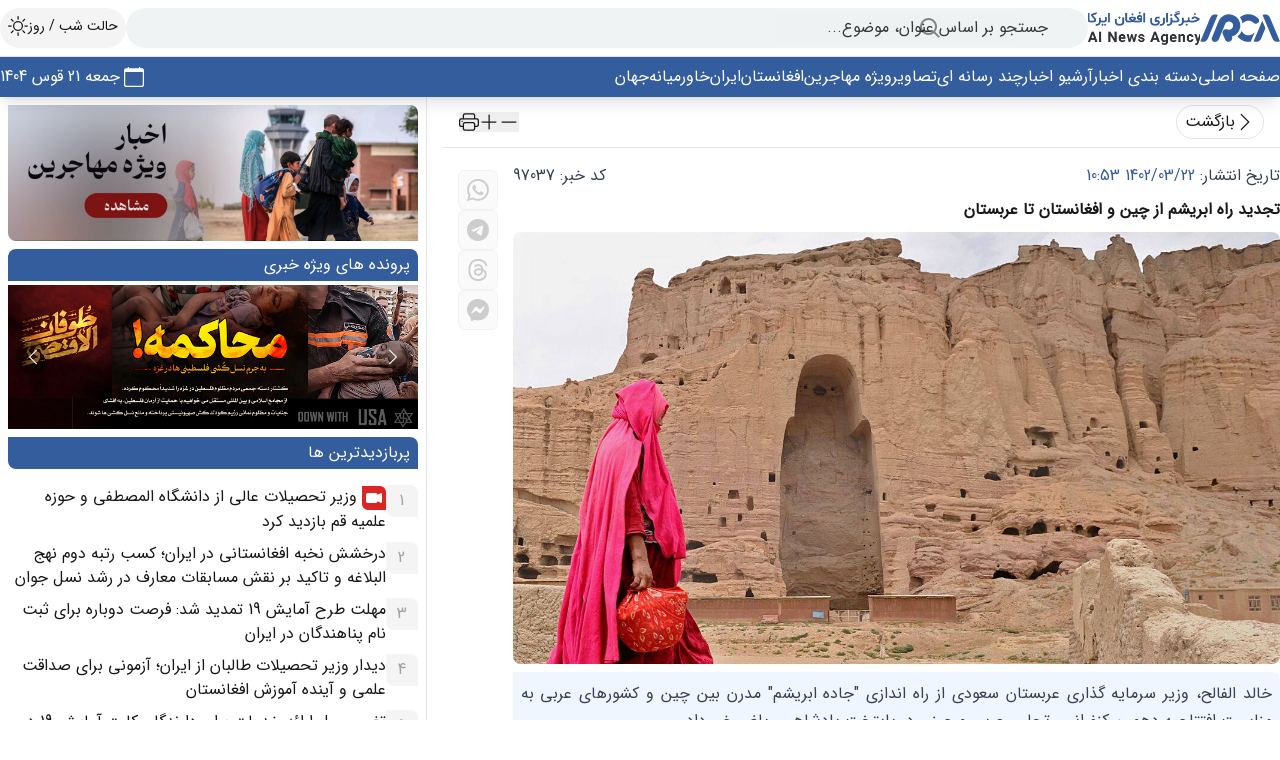

--- FILE ---
content_type: text/html;charset=utf-8
request_url: https://afghanirca.com/fa/news/97037/%D8%AA%D8%AC%D8%AF%DB%8C%D8%AF-%D8%B1%D8%A7%D9%87-%D8%A7%D8%A8%D8%B1%DB%8C%D8%B4%D9%85-%D8%A7%D8%B2-%DA%86%DB%8C%D9%86-%D9%88-%D8%A7%D9%81%D8%BA%D8%A7%D9%86%D8%B3%D8%AA%D8%A7%D9%86-%D8%AA%D8%A7-%D8%B9%D8%B1%D8%A8%D8%B3%D8%AA%D8%A7%D9%86
body_size: 69520
content:
<!DOCTYPE html><html  lang="fa" dir="rtl" data-capo=""><head><meta charset="utf-8">
<meta name="viewport" content="width=device-width, initial-scale=1">
<title>تجدید راه ابریشم از چین و افغانستان تا عربستان</title>
<style>*,:after,:before{--tw-border-spacing-x:0;--tw-border-spacing-y:0;--tw-translate-x:0;--tw-translate-y:0;--tw-rotate:0;--tw-skew-x:0;--tw-skew-y:0;--tw-scale-x:1;--tw-scale-y:1;--tw-pan-x: ;--tw-pan-y: ;--tw-pinch-zoom: ;--tw-scroll-snap-strictness:proximity;--tw-gradient-from-position: ;--tw-gradient-via-position: ;--tw-gradient-to-position: ;--tw-ordinal: ;--tw-slashed-zero: ;--tw-numeric-figure: ;--tw-numeric-spacing: ;--tw-numeric-fraction: ;--tw-ring-inset: ;--tw-ring-offset-width:0px;--tw-ring-offset-color:#fff;--tw-ring-color:rgba(59,130,246,.5);--tw-ring-offset-shadow:0 0 #0000;--tw-ring-shadow:0 0 #0000;--tw-shadow:0 0 #0000;--tw-shadow-colored:0 0 #0000;--tw-blur: ;--tw-brightness: ;--tw-contrast: ;--tw-grayscale: ;--tw-hue-rotate: ;--tw-invert: ;--tw-saturate: ;--tw-sepia: ;--tw-drop-shadow: ;--tw-backdrop-blur: ;--tw-backdrop-brightness: ;--tw-backdrop-contrast: ;--tw-backdrop-grayscale: ;--tw-backdrop-hue-rotate: ;--tw-backdrop-invert: ;--tw-backdrop-opacity: ;--tw-backdrop-saturate: ;--tw-backdrop-sepia: ;--tw-contain-size: ;--tw-contain-layout: ;--tw-contain-paint: ;--tw-contain-style: }::backdrop{--tw-border-spacing-x:0;--tw-border-spacing-y:0;--tw-translate-x:0;--tw-translate-y:0;--tw-rotate:0;--tw-skew-x:0;--tw-skew-y:0;--tw-scale-x:1;--tw-scale-y:1;--tw-pan-x: ;--tw-pan-y: ;--tw-pinch-zoom: ;--tw-scroll-snap-strictness:proximity;--tw-gradient-from-position: ;--tw-gradient-via-position: ;--tw-gradient-to-position: ;--tw-ordinal: ;--tw-slashed-zero: ;--tw-numeric-figure: ;--tw-numeric-spacing: ;--tw-numeric-fraction: ;--tw-ring-inset: ;--tw-ring-offset-width:0px;--tw-ring-offset-color:#fff;--tw-ring-color:rgba(59,130,246,.5);--tw-ring-offset-shadow:0 0 #0000;--tw-ring-shadow:0 0 #0000;--tw-shadow:0 0 #0000;--tw-shadow-colored:0 0 #0000;--tw-blur: ;--tw-brightness: ;--tw-contrast: ;--tw-grayscale: ;--tw-hue-rotate: ;--tw-invert: ;--tw-saturate: ;--tw-sepia: ;--tw-drop-shadow: ;--tw-backdrop-blur: ;--tw-backdrop-brightness: ;--tw-backdrop-contrast: ;--tw-backdrop-grayscale: ;--tw-backdrop-hue-rotate: ;--tw-backdrop-invert: ;--tw-backdrop-opacity: ;--tw-backdrop-saturate: ;--tw-backdrop-sepia: ;--tw-contain-size: ;--tw-contain-layout: ;--tw-contain-paint: ;--tw-contain-style: }/*! tailwindcss v3.4.17 | MIT License | https://tailwindcss.com*/*,:after,:before{border:0 solid #e5e7eb;box-sizing:border-box}:after,:before{--tw-content:""}:host,html{line-height:1.5;-webkit-text-size-adjust:100%;font-family:ui-sans-serif,system-ui,sans-serif,Apple Color Emoji,Segoe UI Emoji,Segoe UI Symbol,Noto Color Emoji;font-feature-settings:normal;font-variation-settings:normal;-moz-tab-size:4;-o-tab-size:4;tab-size:4;-webkit-tap-highlight-color:transparent}body{line-height:inherit;margin:0}hr{border-top-width:1px;color:inherit;height:0}abbr:where([title]){-webkit-text-decoration:underline dotted;text-decoration:underline dotted}h1,h2,h3,h4,h5,h6{font-size:inherit;font-weight:inherit}a{color:inherit;text-decoration:inherit}b,strong{font-weight:bolder}code,kbd,pre,samp{font-family:ui-monospace,SFMono-Regular,Menlo,Monaco,Consolas,Liberation Mono,Courier New,monospace;font-feature-settings:normal;font-size:1em;font-variation-settings:normal}small{font-size:80%}sub,sup{font-size:75%;line-height:0;position:relative;vertical-align:baseline}sub{bottom:-.25em}sup{top:-.5em}table{border-collapse:collapse;border-color:inherit;text-indent:0}button,input,optgroup,select,textarea{color:inherit;font-family:inherit;font-feature-settings:inherit;font-size:100%;font-variation-settings:inherit;font-weight:inherit;letter-spacing:inherit;line-height:inherit;margin:0;padding:0}button,select{text-transform:none}button,input:where([type=button]),input:where([type=reset]),input:where([type=submit]){-webkit-appearance:button;background-color:transparent;background-image:none}:-moz-focusring{outline:auto}:-moz-ui-invalid{box-shadow:none}progress{vertical-align:baseline}::-webkit-inner-spin-button,::-webkit-outer-spin-button{height:auto}[type=search]{-webkit-appearance:textfield;outline-offset:-2px}::-webkit-search-decoration{-webkit-appearance:none}::-webkit-file-upload-button{-webkit-appearance:button;font:inherit}summary{display:list-item}blockquote,dd,dl,figure,h1,h2,h3,h4,h5,h6,hr,p,pre{margin:0}fieldset{margin:0}fieldset,legend{padding:0}menu,ol,ul{list-style:none;margin:0;padding:0}dialog{padding:0}textarea{resize:vertical}input::-moz-placeholder,textarea::-moz-placeholder{color:#9ca3af;opacity:1}input::placeholder,textarea::placeholder{color:#9ca3af;opacity:1}[role=button],button{cursor:pointer}:disabled{cursor:default}audio,canvas,embed,iframe,img,object,svg,video{display:block;vertical-align:middle}img,video{height:auto;max-width:100%}[hidden]:where(:not([hidden=until-found])){display:none}@font-face{font-family:IRANSans;font-style:normal;font-weight:400;src:url(/_nuxt/IRANSans.D6ezUcLA.woff2) format("woff2"),url(/_nuxt/IRANSans.CtTq_6aa.woff) format("woff")}.scroll-hidden{-ms-overflow-style:none!important;overflow:auto!important;scrollbar-width:none!important}.irca-default-font-family{font-family:IRANSans,sans-serif}body{overflow-y:scroll}::-webkit-scrollbar{width:5px}::-webkit-scrollbar-track{background:#cfcfcf}::-webkit-scrollbar-thumb{background:#939393;border-radius:100px}::-webkit-scrollbar-thumb:hover{background:#b5b5b5}svg{height:100%;width:100%}input::-moz-placeholder{transition-duration:.2s;-moz-transition-property:opacity;transition-property:opacity;transition-timing-function:cubic-bezier(.4,0,.2,1)}input::placeholder{transition-duration:.2s;transition-property:opacity;transition-timing-function:cubic-bezier(.4,0,.2,1)}input:focus::-moz-placeholder{opacity:0}input:focus::placeholder{opacity:0}@media (hover:hover){.clickable:not(.no-hover):hover,[role=button]:not(.no-hover):hover,a:not(.no-hover):hover,button:not(.no-hover):not(:disabled):hover{opacity:.84}}.h_iframe-aparat_embed_frame{position:relative}.h_iframe-aparat_embed_frame .ratio{display:block;height:auto;width:100%}.h_iframe-aparat_embed_frame iframe{height:100%;left:0;position:absolute;top:0;width:100%}.scroll-hidden{scrollbar-width:0!important}.scroll-hidden::-webkit-scrollbar{display:none!important}.irca-border,.irca-border-b,.irca-border-l,.irca-border-r,.irca-border-t,.irca-border-x,.irca-border-y{--tw-border-opacity:1;border-color:rgb(228 228 231/var(--tw-border-opacity,1))}.irca-border-b:is(.irca-dark *),.irca-border-l:is(.irca-dark *),.irca-border-r:is(.irca-dark *),.irca-border-t:is(.irca-dark *),.irca-border-x:is(.irca-dark *),.irca-border-y:is(.irca-dark *),.irca-border:is(.irca-dark *){--tw-border-opacity:1;border-color:rgb(63 63 70/var(--tw-border-opacity,1))}p{line-height:1.7}.irca-container{margin-left:auto;margin-right:auto;width:100%}@media (min-width:640px){.irca-container{max-width:640px}}@media (min-width:768px){.irca-container{max-width:768px}}@media (min-width:1024px){.irca-container{max-width:1024px}}@media (min-width:1280px){.irca-container{max-width:1280px}}.irca-sr-only{height:1px;margin:-1px;overflow:hidden;padding:0;position:absolute;width:1px;clip:rect(0,0,0,0);border-width:0;white-space:nowrap}.irca-pointer-events-none{pointer-events:none}.irca-pointer-events-auto{pointer-events:auto}.irca-fixed{position:fixed}.irca-absolute{position:absolute}.irca-relative{position:relative}.irca-sticky{position:sticky}.irca-inset-0{top:0;right:0;bottom:0;left:0}.irca--left-1{left:-.25rem}.irca-bottom-0{bottom:0}.irca-bottom-2{bottom:.5rem}.irca-bottom-5{bottom:1.25rem}.irca-left-0{left:0}.irca-left-2{left:.5rem}.irca-right-0{right:0}.irca-right-1{right:.25rem}.irca-right-2{right:.5rem}.irca-right-5{right:1.25rem}.irca-top-0{top:0}.irca-top-14{top:3.5rem}.irca-top-\[170px\]{top:170px}.irca-top-\[2\.5rem\]{top:2.5rem}.irca-top-\[50\%\]{top:50%}.irca-z-10{z-index:10}.irca-z-40{z-index:40}.irca-z-\[99\]{z-index:99}.irca-col-span-1{grid-column:span 1/span 1}.irca-col-span-11{grid-column:span 11/span 11}.irca-col-span-4{grid-column:span 4/span 4}.irca-col-span-8{grid-column:span 8/span 8}.irca-my-4{margin-bottom:1rem;margin-top:1rem}.irca-mb-1{margin-bottom:.25rem}.irca-mb-2{margin-bottom:.5rem}.irca-mb-2\.5{margin-bottom:.625rem}.irca-mb-4{margin-bottom:1rem}.irca-mt-1{margin-top:.25rem}.irca-mt-10{margin-top:2.5rem}.irca-mt-2{margin-top:.5rem}.irca-mt-4{margin-top:1rem}.irca-mt-6{margin-top:1.5rem}.irca-line-clamp-1{-webkit-line-clamp:1}.irca-line-clamp-1,.irca-line-clamp-2{display:-webkit-box;overflow:hidden;-webkit-box-orient:vertical}.irca-line-clamp-2{-webkit-line-clamp:2}.irca-line-clamp-4{display:-webkit-box;overflow:hidden;-webkit-box-orient:vertical;-webkit-line-clamp:4}.irca-block{display:block}.irca-inline{display:inline}.irca-flex{display:flex}.irca-grid{display:grid}.irca-hidden{display:none}.irca-h-1{height:.25rem}.irca-h-10{height:2.5rem}.irca-h-12{height:3rem}.irca-h-14{height:3.5rem}.irca-h-2{height:.5rem}.irca-h-2\.5{height:.625rem}.irca-h-32{height:8rem}.irca-h-4{height:1rem}.irca-h-44{height:11rem}.irca-h-5{height:1.25rem}.irca-h-6{height:1.5rem}.irca-h-60{height:15rem}.irca-h-8{height:2rem}.irca-h-96{height:24rem}.irca-h-full{height:100%}.irca-max-h-24{max-height:6rem}.irca-w-10{width:2.5rem}.irca-w-12{width:3rem}.irca-w-20{width:5rem}.irca-w-28{width:7rem}.irca-w-32{width:8rem}.irca-w-48{width:12rem}.irca-w-5{width:1.25rem}.irca-w-6{width:1.5rem}.irca-w-8{width:2rem}.irca-w-\[5px\]{width:5px}.irca-w-fit{width:-moz-fit-content;width:fit-content}.irca-w-full{width:100%}.irca-min-w-5{min-width:1.25rem}.irca-min-w-6{min-width:1.5rem}.irca-min-w-8{min-width:2rem}.irca-max-w-\[300px\]{max-width:300px}.irca-max-w-\[500px\]{max-width:500px}.irca-translate-x-\[10px\]{--tw-translate-x:10px}.irca-translate-x-\[10px\],.irca-translate-y-\[-50\%\]{transform:translate(var(--tw-translate-x),var(--tw-translate-y)) rotate(var(--tw-rotate)) skew(var(--tw-skew-x)) skewY(var(--tw-skew-y)) scaleX(var(--tw-scale-x)) scaleY(var(--tw-scale-y))}.irca-translate-y-\[-50\%\]{--tw-translate-y:-50%}.irca-scale-x-0{--tw-scale-x:0}.irca-scale-x-0,.irca-scale-x-100{transform:translate(var(--tw-translate-x),var(--tw-translate-y)) rotate(var(--tw-rotate)) skew(var(--tw-skew-x)) skewY(var(--tw-skew-y)) scaleX(var(--tw-scale-x)) scaleY(var(--tw-scale-y))}.irca-scale-x-100{--tw-scale-x:1}@keyframes irca-pulse{50%{opacity:.5}}.irca-animate-pulse{animation:irca-pulse 2s cubic-bezier(.4,0,.6,1) infinite}.irca-cursor-pointer{cursor:pointer}.irca-grid-cols-1{grid-template-columns:repeat(1,minmax(0,1fr))}.irca-grid-cols-12{grid-template-columns:repeat(12,minmax(0,1fr))}.irca-grid-cols-2{grid-template-columns:repeat(2,minmax(0,1fr))}.irca-grid-cols-3{grid-template-columns:repeat(3,minmax(0,1fr))}.irca-grid-cols-5{grid-template-columns:repeat(5,minmax(0,1fr))}.irca-flex-row-reverse{flex-direction:row-reverse}.irca-flex-col{flex-direction:column}.irca-flex-wrap{flex-wrap:wrap}.irca-items-center{align-items:center}.irca-justify-end{justify-content:flex-end}.irca-justify-center{justify-content:center}.irca-justify-between{justify-content:space-between}.irca-gap-1{gap:.25rem}.irca-gap-2{gap:.5rem}.irca-gap-4{gap:1rem}.irca-divide-y-\[1px\]>:not([hidden])~:not([hidden]),.irca-divide-y>:not([hidden])~:not([hidden]){--tw-divide-y-reverse:0;border-bottom-width:calc(1px*var(--tw-divide-y-reverse));border-top-width:calc(1px*(1 - var(--tw-divide-y-reverse)))}.irca-divide-zinc-200>:not([hidden])~:not([hidden]){--tw-divide-opacity:1;border-color:rgb(228 228 231/var(--tw-divide-opacity,1))}.irca-overflow-hidden{overflow:hidden}.irca-overflow-x-scroll{overflow-x:scroll}.irca-whitespace-nowrap{white-space:nowrap}.irca-text-nowrap{text-wrap:nowrap}.irca-rounded-2xl{border-radius:1rem}.irca-rounded-full{border-radius:9999px}.irca-rounded-lg{border-radius:.5rem}.irca-rounded-md{border-radius:.375rem}.irca-rounded-sm{border-radius:.125rem}.irca-rounded-t-lg{border-top-left-radius:.5rem;border-top-right-radius:.5rem}.irca-rounded-t-md{border-top-left-radius:.375rem;border-top-right-radius:.375rem}.irca-rounded-bl-lg{border-bottom-left-radius:.5rem}.irca-rounded-bl-md{border-bottom-left-radius:.375rem}.irca-rounded-bl-xl{border-bottom-left-radius:.75rem}.irca-rounded-br-lg{border-bottom-right-radius:.5rem}.irca-rounded-tl-lg{border-top-left-radius:.5rem}.irca-rounded-tr-lg{border-top-right-radius:.5rem}.irca-rounded-tr-md{border-top-right-radius:.375rem}.irca-rounded-tr-xl{border-top-right-radius:.75rem}.irca-border{border-width:1px}.irca-border-2{border-width:2px}.irca-border-b{border-bottom-width:1px}.irca-border-l{border-left-width:1px}.irca-border-r{border-right-width:1px}.irca-border-t{border-top-width:1px}.irca-border-gray-300{--tw-border-opacity:1;border-color:rgb(209 213 219/var(--tw-border-opacity,1))}.irca-bg-\[\#121212\]{--tw-bg-opacity:1;background-color:rgb(18 18 18/var(--tw-bg-opacity,1))}.irca-bg-\[\#171717\]{--tw-bg-opacity:1;background-color:rgb(23 23 23/var(--tw-bg-opacity,1))}.irca-bg-\[\#eff3f4\]{--tw-bg-opacity:1;background-color:rgb(239 243 244/var(--tw-bg-opacity,1))}.irca-bg-black\/20{background-color:#0003}.irca-bg-black\/30{background-color:#0000004d}.irca-bg-blue-50{--tw-bg-opacity:1;background-color:rgb(239 246 255/var(--tw-bg-opacity,1))}.irca-bg-blue-800\/10{background-color:#1e40af1a}.irca-bg-gray-200{--tw-bg-opacity:1;background-color:rgb(229 231 235/var(--tw-bg-opacity,1))}.irca-bg-green-500{--tw-bg-opacity:1;background-color:rgb(34 197 94/var(--tw-bg-opacity,1))}.irca-bg-primary{--tw-bg-opacity:1;background-color:rgb(52 93 157/var(--tw-bg-opacity,1))}.irca-bg-red-500{--tw-bg-opacity:1;background-color:rgb(239 68 68/var(--tw-bg-opacity,1))}.irca-bg-red-600{--tw-bg-opacity:1;background-color:rgb(220 38 38/var(--tw-bg-opacity,1))}.irca-bg-white{--tw-bg-opacity:1;background-color:rgb(255 255 255/var(--tw-bg-opacity,1))}.irca-bg-white\/90{background-color:#ffffffe6}.irca-bg-yellow-500{--tw-bg-opacity:1;background-color:rgb(234 179 8/var(--tw-bg-opacity,1))}.irca-bg-zinc-100{--tw-bg-opacity:1;background-color:rgb(244 244 245/var(--tw-bg-opacity,1))}.irca-bg-zinc-50{--tw-bg-opacity:1;background-color:rgb(250 250 250/var(--tw-bg-opacity,1))}.irca-bg-gradient-to-t{background-image:linear-gradient(to top,var(--tw-gradient-stops))}.irca-from-black{--tw-gradient-from:#000 var(--tw-gradient-from-position);--tw-gradient-to:transparent var(--tw-gradient-to-position);--tw-gradient-stops:var(--tw-gradient-from),var(--tw-gradient-to)}.irca-to-transparent{--tw-gradient-to:transparent var(--tw-gradient-to-position)}.irca-object-contain{-o-object-fit:contain;object-fit:contain}.irca-object-cover{-o-object-fit:cover;object-fit:cover}.irca-p-1{padding:.25rem}.irca-p-2{padding:.5rem}.irca-p-2\.5{padding:.625rem}.irca-px-2{padding-left:.5rem;padding-right:.5rem}.irca-px-4{padding-left:1rem;padding-right:1rem}.irca-px-5{padding-left:1.25rem;padding-right:1.25rem}.irca-px-\[4px\]{padding-left:4px;padding-right:4px}.irca-py-1{padding-bottom:.25rem;padding-top:.25rem}.irca-py-2{padding-bottom:.5rem;padding-top:.5rem}.irca-py-2\.5{padding-bottom:.625rem;padding-top:.625rem}.irca-py-4{padding-bottom:1rem;padding-top:1rem}.irca-py-\[2px\]{padding-bottom:2px;padding-top:2px}.irca-pb-20{padding-bottom:5rem}.irca-pb-4{padding-bottom:1rem}.irca-pl-2{padding-left:.5rem}.irca-pl-4{padding-left:1rem}.irca-pr-10{padding-right:2.5rem}.irca-text-left{text-align:left}.irca-text-center{text-align:center}.irca-text-justify{text-align:justify}.irca-text-lg{font-size:1.125rem;line-height:1.75rem}.irca-text-sm{font-size:.875rem;line-height:1.25rem}.irca-text-xl{font-size:1.25rem;line-height:1.75rem}.irca-text-xs{font-size:.75rem;line-height:1rem}.irca-font-bold{font-weight:700}.irca-font-medium{font-weight:500}.irca-text-\[\#9b9b9b\]{--tw-text-opacity:1;color:rgb(155 155 155/var(--tw-text-opacity,1))}.irca-text-gray-600{--tw-text-opacity:1;color:rgb(75 85 99/var(--tw-text-opacity,1))}.irca-text-gray-700{--tw-text-opacity:1;color:rgb(55 65 81/var(--tw-text-opacity,1))}.irca-text-green-600{--tw-text-opacity:1;color:rgb(22 163 74/var(--tw-text-opacity,1))}.irca-text-primary{--tw-text-opacity:1;color:rgb(52 93 157/var(--tw-text-opacity,1))}.irca-text-white{--tw-text-opacity:1;color:rgb(255 255 255/var(--tw-text-opacity,1))}.irca-text-white\/80{color:#fffc}.irca-text-zinc-400{--tw-text-opacity:1;color:rgb(161 161 170/var(--tw-text-opacity,1))}.irca-text-zinc-500{--tw-text-opacity:1;color:rgb(113 113 122/var(--tw-text-opacity,1))}.irca-text-zinc-900{--tw-text-opacity:1;color:rgb(24 24 27/var(--tw-text-opacity,1))}.irca-opacity-0{opacity:0}.irca-opacity-100{opacity:1}.irca-opacity-50{opacity:.5}.irca-shadow-lg{--tw-shadow:0 10px 15px -3px rgba(0,0,0,.1),0 4px 6px -4px rgba(0,0,0,.1);--tw-shadow-colored:0 10px 15px -3px var(--tw-shadow-color),0 4px 6px -4px var(--tw-shadow-color);box-shadow:var(--tw-ring-offset-shadow,0 0 #0000),var(--tw-ring-shadow,0 0 #0000),var(--tw-shadow)}.irca-backdrop-blur-sm{--tw-backdrop-blur:blur(4px);-webkit-backdrop-filter:var(--tw-backdrop-blur) var(--tw-backdrop-brightness) var(--tw-backdrop-contrast) var(--tw-backdrop-grayscale) var(--tw-backdrop-hue-rotate) var(--tw-backdrop-invert) var(--tw-backdrop-opacity) var(--tw-backdrop-saturate) var(--tw-backdrop-sepia);backdrop-filter:var(--tw-backdrop-blur) var(--tw-backdrop-brightness) var(--tw-backdrop-contrast) var(--tw-backdrop-grayscale) var(--tw-backdrop-hue-rotate) var(--tw-backdrop-invert) var(--tw-backdrop-opacity) var(--tw-backdrop-saturate) var(--tw-backdrop-sepia)}.irca-transition-all{transition-duration:.15s;transition-property:all;transition-timing-function:cubic-bezier(.4,0,.2,1)}.irca-transition-opacity{transition-duration:.15s;transition-property:opacity;transition-timing-function:cubic-bezier(.4,0,.2,1)}.irca-transition-transform{transition-duration:.15s;transition-property:transform;transition-timing-function:cubic-bezier(.4,0,.2,1)}.irca-duration-150{transition-duration:.15s}.irca-duration-200{transition-duration:.2s}.irca-duration-300{transition-duration:.3s}@media not all and (min-width:768px){.max-md\:irca-border-b{border-bottom-width:1px;--tw-border-opacity:1;border-color:rgb(228 228 231/var(--tw-border-opacity,1))}.max-md\:irca-border-b:is(.irca-dark *){--tw-border-opacity:1;border-color:rgb(63 63 70/var(--tw-border-opacity,1))}}.placeholder\:irca-text-inherit::-moz-placeholder{color:inherit}.placeholder\:irca-text-inherit::placeholder{color:inherit}.hover\:irca-bg-black:hover{--tw-bg-opacity:1;background-color:rgb(0 0 0/var(--tw-bg-opacity,1))}.hover\:irca-bg-blue-500:hover{--tw-bg-opacity:1;background-color:rgb(59 130 246/var(--tw-bg-opacity,1))}.hover\:irca-bg-green-500:hover{--tw-bg-opacity:1;background-color:rgb(34 197 94/var(--tw-bg-opacity,1))}.hover\:irca-bg-primary:hover{--tw-bg-opacity:1;background-color:rgb(52 93 157/var(--tw-bg-opacity,1))}.hover\:irca-text-white:hover{--tw-text-opacity:1;color:rgb(255 255 255/var(--tw-text-opacity,1))}.hover\:irca-brightness-105:hover{--tw-brightness:brightness(1.05);filter:var(--tw-blur) var(--tw-brightness) var(--tw-contrast) var(--tw-grayscale) var(--tw-hue-rotate) var(--tw-invert) var(--tw-saturate) var(--tw-sepia) var(--tw-drop-shadow)}.focus\:irca-outline-none:focus{outline:2px solid transparent;outline-offset:2px}.active\:irca-scale-95:active{--tw-scale-x:.95;--tw-scale-y:.95}.active\:irca-scale-95:active,.irca-group:hover .group-hover\:irca-translate-x-0{transform:translate(var(--tw-translate-x),var(--tw-translate-y)) rotate(var(--tw-rotate)) skew(var(--tw-skew-x)) skewY(var(--tw-skew-y)) scaleX(var(--tw-scale-x)) scaleY(var(--tw-scale-y))}.irca-group:hover .group-hover\:irca-translate-x-0{--tw-translate-x:0px}.irca-group:hover .group-hover\:irca-scale-x-100{--tw-scale-x:1;transform:translate(var(--tw-translate-x),var(--tw-translate-y)) rotate(var(--tw-rotate)) skew(var(--tw-skew-x)) skewY(var(--tw-skew-y)) scaleX(var(--tw-scale-x)) scaleY(var(--tw-scale-y))}.irca-group:hover .group-hover\:irca-bg-black\/0{background-color:transparent}.irca-group:hover .group-hover\:irca-opacity-0{opacity:0}.irca-group:hover .group-hover\:irca-opacity-100{opacity:1}.child\:irca-mb-4>*{margin-bottom:1rem}.child\:irca-block>*{display:block}.child\:irca-flex>*{display:flex}.child\:irca-h-full>*{height:100%}.child\:irca-w-full>*{width:100%}.child\:irca-text-nowrap>*{text-wrap:nowrap}.child\:irca-px-2>*{padding-left:.5rem;padding-right:.5rem}.child\:irca-py-2>*{padding-bottom:.5rem;padding-top:.5rem}.child\:irca-text-center>*{text-align:center}.child\:irca-text-justify>*{text-align:justify}.child\:irca-opacity-50>*{opacity:.5}.child-hover\:irca-opacity-70>:hover{opacity:.7}.dark\:irca-block:is(.irca-dark *){display:block}.dark\:irca-hidden:is(.irca-dark *){display:none}.dark\:irca-divide-zinc-700:is(.irca-dark *)>:not([hidden])~:not([hidden]){--tw-divide-opacity:1;border-color:rgb(63 63 70/var(--tw-divide-opacity,1))}.dark\:irca-border-gray-800:is(.irca-dark *){--tw-border-opacity:1;border-color:rgb(31 41 55/var(--tw-border-opacity,1))}.dark\:irca-bg-primary\/50:is(.irca-dark *){background-color:#345d9d80}.dark\:irca-bg-zinc-700:is(.irca-dark *){--tw-bg-opacity:1;background-color:rgb(63 63 70/var(--tw-bg-opacity,1))}.dark\:irca-bg-zinc-800:is(.irca-dark *){--tw-bg-opacity:1;background-color:rgb(39 39 42/var(--tw-bg-opacity,1))}.dark\:irca-bg-zinc-800\/90:is(.irca-dark *){background-color:#27272ae6}.dark\:irca-bg-zinc-900:is(.irca-dark *){--tw-bg-opacity:1;background-color:rgb(24 24 27/var(--tw-bg-opacity,1))}.dark\:irca-text-gray-200:is(.irca-dark *){--tw-text-opacity:1;color:rgb(229 231 235/var(--tw-text-opacity,1))}.dark\:irca-text-white:is(.irca-dark *){--tw-text-opacity:1;color:rgb(255 255 255/var(--tw-text-opacity,1))}.dark\:irca-text-zinc-100:is(.irca-dark *){--tw-text-opacity:1;color:rgb(244 244 245/var(--tw-text-opacity,1))}.dark\:irca-text-zinc-200:is(.irca-dark *){--tw-text-opacity:1;color:rgb(228 228 231/var(--tw-text-opacity,1))}@media not all and (min-width:768px){.max-md\:irca-top-\[3rem\]{top:3rem}.max-md\:irca-col-span-5{grid-column:span 5/span 5}.max-md\:irca-col-span-7{grid-column:span 7/span 7}.max-md\:irca-mb-4{margin-bottom:1rem}.max-md\:irca-hidden{display:none}.max-md\:irca-h-32{height:8rem}.max-md\:irca-h-72{height:18rem}.max-md\:irca-grid-cols-1{grid-template-columns:repeat(1,minmax(0,1fr))}.max-md\:irca-grid-cols-2{grid-template-columns:repeat(2,minmax(0,1fr))}.max-md\:irca-flex-col{flex-direction:column}.max-md\:irca-justify-center{justify-content:center}.max-md\:irca-gap-2{gap:.5rem}.max-md\:irca-gap-5{gap:1.25rem}.max-md\:irca-border-b{border-bottom-width:1px}.max-md\:irca-border-none{border-style:none}.max-md\:irca-px-2{padding-left:.5rem;padding-right:.5rem}.max-md\:irca-px-4{padding-left:1rem;padding-right:1rem}.max-md\:irca-pb-16{padding-bottom:4rem}.max-md\:irca-pb-4{padding-bottom:1rem}.max-md\:irca-pl-0{padding-left:0}}@media (min-width:640px){.sm\:irca-grid-cols-2{grid-template-columns:repeat(2,minmax(0,1fr))}}@media (min-width:768px){.md\:irca-block{display:block}.md\:irca-hidden{display:none}.md\:irca-grid-cols-2{grid-template-columns:repeat(2,minmax(0,1fr))}}</style>
<style>body,html{position:static!important;top:0!important}</style>
<style>swiper-slide{align-items:center;display:flex;font-family:Roboto,sans-serif;font-size:18px;font-size:4rem;font-weight:700;height:20vh;justify-content:center}</style>
<link rel="stylesheet" href="/_nuxt/default.CvLB1JMX.css" crossorigin>
<link rel="modulepreload" as="script" crossorigin href="/_nuxt/9GcLVI4k.js">
<link rel="modulepreload" as="script" crossorigin href="/_nuxt/CyAReGNC.js">
<link rel="modulepreload" as="script" crossorigin href="/_nuxt/DnDZsLeM.js">
<link rel="modulepreload" as="script" crossorigin href="/_nuxt/DzoyivPV.js">
<link rel="modulepreload" as="script" crossorigin href="/_nuxt/kcVOMnJl.js">
<link rel="modulepreload" as="script" crossorigin href="/_nuxt/CI0y3PdS.js">
<link rel="modulepreload" as="script" crossorigin href="/_nuxt/Di4pzNMt.js">
<link rel="prefetch" as="script" crossorigin href="/_nuxt/BKhR--v5.js">
<link rel="prefetch" as="script" crossorigin href="/_nuxt/DWW2kBJ3.js">
<link rel="prefetch" as="script" crossorigin href="/_nuxt/CCkY8tGz.js">
<link rel="prefetch" as="script" crossorigin href="/_nuxt/Dvio-cVX.js">
<link rel="prefetch" as="image" type="image/png" href="/_nuxt/Irca-text.CFdc_QCe.png">
<link rel="prefetch" as="image" type="image/png" href="/_nuxt/Irca-text-dark.DTvAZySs.png">
<meta name="description" content="خالد الفالح، وزیر سرمایه گذاری عربستان سعودی از راه اندازی &quot;جاده ابریشم&quot; مدرن بین چین و کشورهای عربی به مناسبت افتتاحیه دهمین کنفرانس تجاری عربی و چینی در پایتخت پادشاهی ریاض خبر داد.">
<meta name="keywords" content="اخبار افغانستان, اخبار جهان, خبرگزاری افغان ایرکا, تحلیل اخبار, گزارش‌های خبری">
<meta property="og:title" content="تجدید راه ابریشم از چین و افغانستان تا عربستان">
<meta property="og:description" content="خالد الفالح، وزیر سرمایه گذاری عربستان سعودی از راه اندازی &quot;جاده ابریشم&quot; مدرن بین چین و کشورهای عربی به مناسبت افتتاحیه دهمین کنفرانس تجاری عربی و چینی در پایتخت پادشاهی ریاض خبر داد.">
<meta property="og:image" content="https://afghanirca.com/ServerFiles/Uploader/Blogs/99baa695-f375-4e7c-b9f0-7f90641063a6.jpg">
<meta property="og:url" content="https://afghanirca.com/fa/news/97037">
<meta property="og:type" content="article">
<meta name="twitter:card" content="summary_large_image">
<meta name="twitter:title" content="تجدید راه ابریشم از چین و افغانستان تا عربستان">
<meta name="twitter:description" content="خالد الفالح، وزیر سرمایه گذاری عربستان سعودی از راه اندازی &quot;جاده ابریشم&quot; مدرن بین چین و کشورهای عربی به مناسبت افتتاحیه دهمین کنفرانس تجاری عربی و چینی در پایتخت پادشاهی ریاض خبر داد.">
<meta name="twitter:image" content="https://afghanirca.com/ServerFiles/Uploader/Blogs/99baa695-f375-4e7c-b9f0-7f90641063a6.jpg">
<meta name="author" content="خبرگزاری افغان ایرکا">
<meta name="robots" content="index, follow">
<meta name="language" content="Persian">
<meta name="copyright" content="© 2025 خبرگزاری افغان ایرکا">
<link rel="icon" type="image/x-icon" href="/favicon.ico">
<link rel="canonical" href="https://afghanirca.com/fa/news/97037">
<script type="application/ld+json">{"@context":"https://schema.org","@type":"NewsArticle","headline":"تجدید راه ابریشم از چین و افغانستان تا عربستان","description":"خالد الفالح، وزیر سرمایه گذاری عربستان سعودی از راه اندازی \"جاده ابریشم\" مدرن بین چین و کشورهای عربی به مناسبت افتتاحیه دهمین کنفرانس تجاری عربی و چینی در پایتخت پادشاهی ریاض خبر داد.","image":"https://afghanirca.com/ServerFiles/Uploader/Blogs/99baa695-f375-4e7c-b9f0-7f90641063a6.jpg","author":{"@type":"Organization","name":"خبرگزاری افغان ایرکا"},"publisher":{"@type":"Organization","name":"خبرگزاری افغان ایرکا","logo":{"@type":"ImageObject","url":"https://afghanirca.com/_nuxt/Irca.S6TweEBu.png"}},"datePublished":"1402/03/22 10:53","mainEntityOfPage":{"@type":"WebPage","@id":"https://afghanirca.com/fa/news/97037"}}</script>
<script type="module" src="/_nuxt/9GcLVI4k.js" crossorigin></script>
<link rel="preload" as="fetch" fetchpriority="low" crossorigin="anonymous" href="/_nuxt/builds/meta/abba5619-02b1-4436-8882-141a60b79100.json"></head><body><div id="__nuxt"><div class="irca-default-font-family irca-bg-white dark:irca-bg-zinc-900 irca-text-zinc-900 dark:irca-text-zinc-200"><!--[--><div class="irca-z-40"><header class="irca-bg-white dark:irca-bg-zinc-900 irca-text-zinc-900 dark:irca-text-zinc-200 irca-w-full irca-border-b"><div class="irca-container"><div class="irca-py-2 irca-flex max-md:irca-flex-col max-md:irca-gap-2 max-md:irca-justify-center irca-items-center max-md:irca-px-2 irca-justify-between irca-gap-4"><div><a href="/fa" class="irca-flex irca-items-center irca-gap-2"><div class="irca-w-20 irca-h-10"><svg xmlns="http://www.w3.org/2000/svg" version="1.0" width="1037.000000pt" height="365.000000pt" viewBox="0 0 1037.000000 365.000000" preserveAspectRatio="xMidYMid meet"><g transform="translate(0.000000,365.000000) scale(0.100000,-0.100000)" fill="#345d9d" stroke="none"><path d="M3590 3594 c-441 -66 -797 -279 -1021 -610 -49 -73 -118 -202 -159 -299 -12 -27 -25 -59 -30 -70 -6 -11 -39 -92 -74 -180 -35 -88 -74 -185 -86 -215 -12 -30 -26 -65 -31 -77 -5 -13 -13 -33 -19 -45 -86 -201 -160 -382 -160 -393 0 -8 -4 -17 -10 -20 -5 -3 -10 -15 -10 -25 0 -10 -7 -31 -15 -47 -8 -15 -26 -58 -40 -95 -14 -37 -40 -100 -59 -140 -18 -40 -52 -118 -74 -173 -22 -55 -54 -130 -71 -167 -48 -106 -61 -139 -61 -158 0 -10 -32 -96 -72 -192 -70 -170 -72 -174 -72 -264 -1 -90 0 -93 48 -188 61 -121 95 -158 171 -187 83 -32 250 -32 342 -1 120 42 226 120 293 217 15 22 55 105 89 185 34 80 66 154 71 165 15 31 149 351 185 440 37 92 110 266 131 312 8 17 14 34 14 37 0 3 11 29 25 58 13 29 99 234 190 456 208 507 216 522 291 598 166 166 426 200 651 85 62 -31 153 -121 195 -191 102 -174 100 -376 -7 -559 -68 -116 -171 -191 -320 -232 -112 -30 -206 -24 -348 26 -100 34 -115 37 -201 33 -82 -3 -100 -7 -167 -40 -49 -24 -92 -56 -127 -92 -29 -30 -52 -57 -52 -60 0 -4 -10 -23 -23 -44 -43 -71 -72 -192 -63 -267 7 -65 53 -185 148 -395 14 -30 53 -122 87 -205 34 -82 66 -159 71 -170 5 -11 21 -49 36 -85 53 -131 145 -217 283 -266 238 -84 543 73 615 317 23 76 20 185 -5 264 -21 63 -21 66 -4 85 10 11 24 20 32 20 22 0 172 59 248 97 162 83 346 227 443 348 31 38 62 76 69 83 33 34 141 246 197 387 20 53 63 206 76 275 16 86 13 375 -5 462 -59 286 -202 569 -382 753 -73 75 -156 142 -220 179 -32 18 -75 44 -95 58 -44 30 -212 105 -319 142 -195 66 -434 94 -599 70z"></path><path d="M6025 3599 c-250 -34 -482 -126 -732 -291 l-122 -81 43 -61 c62 -88 181 -319 216 -419 16 -47 43 -144 60 -215 l31 -130 92 91 c97 97 170 146 316 212 149 67 404 81 591 34 114 -29 265 -107 342 -177 82 -74 141 -115 222 -153 117 -55 191 -50 342 21 92 42 151 96 192 175 25 46 27 59 27 175 0 117 -2 129 -28 183 -17 33 -62 93 -108 141 -139 147 -468 345 -704 425 -173 58 -270 73 -500 76 -115 2 -241 -1 -280 -6z"></path><path d="M1783 3575 c-156 -42 -275 -135 -378 -295 -57 -88 -90 -162 -353 -795 -72 -174 -365 -872 -537 -1280 -186 -441 -203 -481 -295 -700 -51 -121 -109 -261 -130 -312 l-38 -91 26 -11 c15 -6 71 -22 126 -36 116 -30 264 -34 365 -10 200 47 371 216 476 470 53 130 130 313 175 420 23 55 64 152 90 215 26 63 77 185 113 270 36 85 102 243 147 350 45 107 107 254 137 325 68 160 221 524 280 665 24 58 50 119 57 135 8 17 30 68 49 115 19 47 58 141 87 210 107 258 118 285 114 292 -6 10 -123 46 -207 64 -85 18 -235 17 -304 -1z"></path><path d="M8330 3579 c-74 -17 -209 -59 -214 -67 -4 -7 7 -34 114 -292 29 -69 68 -163 87 -210 19 -47 41 -98 49 -115 7 -16 33 -77 57 -135 59 -141 212 -505 280 -665 30 -71 92 -218 137 -325 45 -107 111 -265 147 -350 36 -85 87 -207 113 -270 26 -63 67 -160 90 -215 45 -107 122 -290 175 -420 105 -254 276 -423 476 -470 101 -24 249 -20 365 10 55 14 111 30 126 36 l26 11 -38 91 c-21 51 -79 191 -130 312 -92 219 -109 259 -295 700 -172 408 -465 1106 -537 1280 -263 633 -296 707 -353 796 -89 137 -203 234 -330 280 -69 25 -268 35 -345 18z"></path><path d="M8060 2745 c-6 -16 -33 -82 -60 -145 -26 -63 -59 -142 -73 -175 -38 -93 -345 -824 -512 -1220 -186 -441 -203 -481 -295 -700 -51 -121 -109 -261 -130 -312 l-38 -91 26 -11 c15 -6 71 -22 126 -36 116 -30 264 -34 365 -10 200 47 371 216 476 470 53 130 130 313 175 420 23 55 64 152 90 215 26 63 78 187 115 275 120 285 155 370 155 378 0 4 -47 117 -104 250 -57 133 -127 298 -156 367 -28 69 -67 159 -85 200 -18 41 -39 93 -48 115 l-15 40 -12 -30z"></path><path d="M5372 1405 c-12 -25 -22 -51 -22 -58 0 -7 -12 -30 -27 -52 -15 -22 -39 -65 -54 -95 -58 -119 -193 -274 -377 -436 l-34 -30 40 -49 c180 -226 528 -465 827 -568 187 -64 248 -72 555 -72 190 0 281 4 295 12 12 7 33 47 54 105 19 51 52 134 74 183 38 87 80 185 146 345 18 41 38 89 46 105 14 30 71 164 145 343 21 50 35 92 32 92 -20 0 -118 -67 -194 -133 -95 -81 -219 -151 -333 -187 -94 -30 -317 -38 -457 -17 -79 12 -116 24 -203 67 -124 61 -240 145 -307 223 -58 67 -129 168 -157 225 -12 23 -23 42 -24 42 -2 0 -13 -20 -25 -45z"></path></g></svg></div><div class="irca-w-28"><img class="irca-object-contain irca-block dark:irca-hidden" src="/_nuxt/Irca-text.CFdc_QCe.png" alt="خبرگزاری افغان ایرکا"><img class="irca-object-contain irca-hidden dark:irca-block" src="/_nuxt/Irca-text-dark.DTvAZySs.png" alt="خبرگزاری افغان ایرکا"></div></a></div><div class="irca-w-full irca-flex irca-gap-2"><div class="irca-relative irca-w-full"><input value="" type="text" placeholder="جستجو بر اساس عنوان، موضوع..." class="irca-w-full focus:irca-outline-none irca-rounded-full placeholder:irca-text-inherit irca-pr-10 irca-pl-2 irca-py-2 irca-bg-[#eff3f4] dark:irca-bg-zinc-800"><button type="button" disabled class="irca-opacity-50 active:irca-scale-95 irca-transition-transform irca-duration-150 irca-absolute irca-right-1 irca-top-[50%] irca-translate-y-[-50%] irca-w-18 irca-h-8 irca-p-1"><svg fill="none" viewBox="0 0 24 24"><path fill="currentColor" d="M10.5 4a6.5 6.5 0 1 0 0 13 6.5 6.5 0 0 0 0-13ZM2 10.5a8.5 8.5 0 1 1 15.176 5.262l4.781 4.781-1.414 1.414-4.781-4.781A8.5 8.5 0 0 1 2 10.5Z"></path></svg></button></div><button class="irca-p-2 irca-bg-zinc-100 dark:irca-bg-zinc-800 irca-flex irca-rounded-full irca-gap-2"><span class="irca-text-sm irca-whitespace-nowrap">حالت شب / روز</span><div class="irca-w-5 irca-h-5"><svg xmlns="http://www.w3.org/2000/svg" fill="currentColor" class="bi bi-sun" viewBox="0 0 16 16"><path d="M8 11a3 3 0 1 1 0-6 3 3 0 0 1 0 6m0 1a4 4 0 1 0 0-8 4 4 0 0 0 0 8M8 0a.5.5 0 0 1 .5.5v2a.5.5 0 0 1-1 0v-2A.5.5 0 0 1 8 0m0 13a.5.5 0 0 1 .5.5v2a.5.5 0 0 1-1 0v-2A.5.5 0 0 1 8 13m8-5a.5.5 0 0 1-.5.5h-2a.5.5 0 0 1 0-1h2a.5.5 0 0 1 .5.5M3 8a.5.5 0 0 1-.5.5h-2a.5.5 0 0 1 0-1h2A.5.5 0 0 1 3 8m10.657-5.657a.5.5 0 0 1 0 .707l-1.414 1.415a.5.5 0 1 1-.707-.708l1.414-1.414a.5.5 0 0 1 .707 0m-9.193 9.193a.5.5 0 0 1 0 .707L3.05 13.657a.5.5 0 0 1-.707-.707l1.414-1.414a.5.5 0 0 1 .707 0m9.193 2.121a.5.5 0 0 1-.707 0l-1.414-1.414a.5.5 0 0 1 .707-.707l1.414 1.414a.5.5 0 0 1 0 .707M4.464 4.465a.5.5 0 0 1-.707 0L2.343 3.05a.5.5 0 1 1 .707-.707l1.414 1.414a.5.5 0 0 1 0 .708"></path></svg></div></button></div></div></div></header><nav class="irca-z-[99] irca-fixed irca-bottom-0 irca-border-t irca-bg-white dark:irca-bg-zinc-900 irca-text-zinc-900 dark:irca-text-zinc-200 irca-w-full md:irca-hidden"><ul class="irca-h-14 irca-grid irca-grid-cols-5 child:irca-w-full child:irca-h-full"><li><a href="/fa" class="irca-w-full irca-h-full irca-flex irca-items-center irca-justify-center"><div class="irca-w-8 irca-h-8 irca-p-1"><svg fill="none" viewBox="0 0 22 22"><path stroke="currentColor" stroke-width="1.833" d="m11.092 2.973 8.25 5.919v10.266h-4.859v-3.941c0-1.79-1.51-3.3-3.3-3.3-1.79 0-3.3 1.51-3.3 3.3v3.941H3.025V8.76l8.067-5.787Z"></path></svg></div></a></li><li><a href="/fa/categories" class="irca-w-full irca-h-full irca-flex irca-items-center irca-justify-center"><div class="irca-w-8 irca-h-8 irca-p-1"><svg xmlns="http://www.w3.org/2000/svg" fill="currentColor" viewBox="0 0 35 35" data-name="Layer 2" id="e73e2821-510d-456e-b3bd-9363037e93e3"><path d="M11.933,15.055H3.479A3.232,3.232,0,0,1,.25,11.827V3.478A3.232,3.232,0,0,1,3.479.25h8.454a3.232,3.232,0,0,1,3.228,3.228v8.349A3.232,3.232,0,0,1,11.933,15.055ZM3.479,2.75a.73.73,0,0,0-.729.728v8.349a.73.73,0,0,0,.729.728h8.454a.729.729,0,0,0,.728-.728V3.478a.729.729,0,0,0-.728-.728Z"></path><path d="M11.974,34.75H3.52A3.233,3.233,0,0,1,.291,31.521V23.173A3.232,3.232,0,0,1,3.52,19.945h8.454A3.232,3.232,0,0,1,15.2,23.173v8.348A3.232,3.232,0,0,1,11.974,34.75ZM3.52,22.445a.73.73,0,0,0-.729.728v8.348a.73.73,0,0,0,.729.729h8.454a.73.73,0,0,0,.728-.729V23.173a.729.729,0,0,0-.728-.728Z"></path><path d="M31.522,34.75H23.068a3.233,3.233,0,0,1-3.229-3.229V23.173a3.232,3.232,0,0,1,3.229-3.228h8.454a3.232,3.232,0,0,1,3.228,3.228v8.348A3.232,3.232,0,0,1,31.522,34.75Zm-8.454-12.3a.73.73,0,0,0-.729.728v8.348a.73.73,0,0,0,.729.729h8.454a.73.73,0,0,0,.728-.729V23.173a.729.729,0,0,0-.728-.728Z"></path><path d="M27.3,15.055a7.4,7.4,0,1,1,7.455-7.4A7.437,7.437,0,0,1,27.3,15.055Zm0-12.3a4.9,4.9,0,1,0,4.955,4.9A4.935,4.935,0,0,0,27.3,2.75Z"></path></svg></div></a></li><li><a href="/fa/archive" class="irca-w-full irca-h-full irca-flex irca-items-center irca-justify-center"><div class="irca-w-8 irca-h-8 irca-p-1"><svg fill="none" viewBox="0 0 24 24"><path fill="currentColor" d="M10.5 4a6.5 6.5 0 1 0 0 13 6.5 6.5 0 0 0 0-13ZM2 10.5a8.5 8.5 0 1 1 15.176 5.262l4.781 4.781-1.414 1.414-4.781-4.781A8.5 8.5 0 0 1 2 10.5Z"></path></svg></div></a></li><li><a href="/fa/multimedia" class="irca-w-full irca-h-full irca-flex irca-items-center irca-justify-center"><div class="irca-w-8 irca-h-8 irca-p-1"><svg fill="none" viewBox="0 0 28 28"><path fill="currentColor" fill-rule="evenodd" d="m10.945 17.28 7.963-4.513a.666.666 0 0 0 0-1.164l-7.963-4.512c-.457-.259-1.028.065-1.028.582v9.024c0 .518.571.841 1.028.582Zm4.257-5.095-2.951-1.672v3.345l2.951-1.673Z" clip-rule="evenodd"></path><path fill="currentColor" fill-rule="evenodd" d="M3.996 2.625A2.552 2.552 0 0 0 1.46 5.177V18.74a2.552 2.552 0 0 0 2.552 2.552h19.98a2.552 2.552 0 0 0 2.551-2.553V5.178a2.552 2.552 0 0 0-2.537-2.552H3.996Zm-.204 2.847c0-.282.228-.514.514-.514h19.39c.285 0 .513.232.513.514v12.95c0 .281-.227.536-.513.536H4.306c-.286 0-.514-.255-.514-.536V5.472Z" clip-rule="evenodd"></path><path fill="currentColor" d="M8.165 25.375v-2.333h11.669v2.333H8.165Z"></path></svg></div></a></li><li><a href="/fa/gallery" class="irca-w-full irca-h-full irca-flex irca-items-center irca-justify-center"><div class="irca-w-8 irca-h-8 irca-p-1"><svg xmlns="http://www.w3.org/2000/svg" viewBox="0 0 24 24" fill="none"><path d="M22 13.4375C22 17.2087 22 19.0944 20.8284 20.2659C19.6569 21.4375 17.7712 21.4375 14 21.4375H10C6.22876 21.4375 4.34315 21.4375 3.17157 20.2659C2 19.0944 2 17.2087 2 13.4375C2 9.66626 2 7.78065 3.17157 6.60907C4.34315 5.4375 6.22876 5.4375 10 5.4375H14C17.7712 5.4375 19.6569 5.4375 20.8284 6.60907C21.4921 7.27271 21.7798 8.16545 21.9045 9.50024" stroke="currentColor" stroke-width="1.5" stroke-linecap="round"></path><path d="M3.98779 6C4.10022 5.06898 4.33494 4.42559 4.82498 3.93726C5.76553 3 7.27932 3 10.3069 3H13.5181C16.5457 3 18.0595 3 19 3.93726C19.4901 4.42559 19.7248 5.06898 19.8372 6" stroke="currentColor" stroke-width="1.5"></path><circle cx="17.5" cy="9.9375" r="1.5" stroke="currentColor" stroke-width="1.5"></circle><path d="M2 13.9376L3.75159 12.405C4.66286 11.6077 6.03628 11.6534 6.89249 12.5096L11.1822 16.7993C11.8694 17.4866 12.9512 17.5803 13.7464 17.0214L14.0446 16.8119C15.1888 16.0077 16.7369 16.1009 17.7765 17.0365L21 19.9376" stroke="currentColor" stroke-width="1.5" stroke-linecap="round"></path></svg></div></a></li></ul></nav></div><div class="irca-z-[99] irca-shadow-lg irca-sticky irca-top-0 irca-hidden md:irca-block irca-bg-primary irca-text-white"><nav class="irca-container"><div class="irca-container irca-flex irca-justify-between max-md:irca-px-2"><ul class="scroll-hidden irca-flex irca-items-center irca-gap-2 child:irca-py-2 irca-overflow-x-scroll scroll-hidden"><!--[--><li class="irca-group irca-relative"><a href="/fa" class=""><span class="irca-text-nowrap">صفحه اصلی</span><div class="irca-bg-primary irca-absolute irca-bottom-0 irca-right-0 irca-left-0 irca-h-1 irca-rounded-t-md irca-scale-x-0 group-hover:irca-scale-x-100 irca-transition-transform irca-duration-150"></div></a></li><li class="irca-group irca-relative"><a href="/fa/categories" class=""><span class="irca-text-nowrap">دسته بندی اخبار</span><div class="irca-bg-primary irca-absolute irca-bottom-0 irca-right-0 irca-left-0 irca-h-1 irca-rounded-t-md irca-scale-x-0 group-hover:irca-scale-x-100 irca-transition-transform irca-duration-150"></div></a></li><li class="irca-group irca-relative"><a href="/fa/archive" class=""><span class="irca-text-nowrap">آرشیو اخبار</span><div class="irca-bg-primary irca-absolute irca-bottom-0 irca-right-0 irca-left-0 irca-h-1 irca-rounded-t-md irca-scale-x-0 group-hover:irca-scale-x-100 irca-transition-transform irca-duration-150"></div></a></li><li class="irca-group irca-relative"><a href="/fa/multimedia" class=""><span class="irca-text-nowrap">چند رسانه ای</span><div class="irca-bg-primary irca-absolute irca-bottom-0 irca-right-0 irca-left-0 irca-h-1 irca-rounded-t-md irca-scale-x-0 group-hover:irca-scale-x-100 irca-transition-transform irca-duration-150"></div></a></li><li class="irca-group irca-relative"><a href="/fa/gallery" class=""><span class="irca-text-nowrap">تصاویر</span><div class="irca-bg-primary irca-absolute irca-bottom-0 irca-right-0 irca-left-0 irca-h-1 irca-rounded-t-md irca-scale-x-0 group-hover:irca-scale-x-100 irca-transition-transform irca-duration-150"></div></a></li><li class="irca-group irca-relative"><a href="/fa/filing/migration" class=""><span class="irca-text-nowrap">ویژه مهاجرین</span><div class="irca-bg-primary irca-absolute irca-bottom-0 irca-right-0 irca-left-0 irca-h-1 irca-rounded-t-md irca-scale-x-0 group-hover:irca-scale-x-100 irca-transition-transform irca-duration-150"></div></a></li><li class="irca-group irca-relative"><a href="/fa/categories/1" class=""><span class="irca-text-nowrap">افغانستان</span><div class="irca-bg-primary irca-absolute irca-bottom-0 irca-right-0 irca-left-0 irca-h-1 irca-rounded-t-md irca-scale-x-0 group-hover:irca-scale-x-100 irca-transition-transform irca-duration-150"></div></a></li><li class="irca-group irca-relative"><a href="/fa/categories/15" class=""><span class="irca-text-nowrap">ایران</span><div class="irca-bg-primary irca-absolute irca-bottom-0 irca-right-0 irca-left-0 irca-h-1 irca-rounded-t-md irca-scale-x-0 group-hover:irca-scale-x-100 irca-transition-transform irca-duration-150"></div></a></li><li class="irca-group irca-relative"><a href="/fa/categories/18" class=""><span class="irca-text-nowrap">خاورمیانه</span><div class="irca-bg-primary irca-absolute irca-bottom-0 irca-right-0 irca-left-0 irca-h-1 irca-rounded-t-md irca-scale-x-0 group-hover:irca-scale-x-100 irca-transition-transform irca-duration-150"></div></a></li><li class="irca-group irca-relative"><a href="/fa/categories/21" class=""><span class="irca-text-nowrap">جهان</span><div class="irca-bg-primary irca-absolute irca-bottom-0 irca-right-0 irca-left-0 irca-h-1 irca-rounded-t-md irca-scale-x-0 group-hover:irca-scale-x-100 irca-transition-transform irca-duration-150"></div></a></li><!--]--></ul><div class="irca-flex irca-items-center max-md:irca-hidden"><div class="irca-flex irca-items-center irca-justify-center irca-gap-2"><div class="irca-flex irca-gap-2 irca-items-center irca-justify-center irca-py-[2px] irca-px-[4px] irca-rounded-tr-md irca-rounded-bl-md"><svg xmlns="http://www.w3.org/2000/svg" fill="currentColor" class="irca-w-5 irca-h-5" viewBox="0 0 16 16"><path d="M3.5 0a.5.5 0 0 1 .5.5V1h8V.5a.5.5 0 0 1 1 0V1h1a2 2 0 0 1 2 2v11a2 2 0 0 1-2 2H2a2 2 0 0 1-2-2V3a2 2 0 0 1 2-2h1V.5a.5.5 0 0 1 .5-.5M1 4v10a1 1 0 0 0 1 1h12a1 1 0 0 0 1-1V4z"></path></svg></div><span></span></div></div></div></nav></div><!--]--><div class="irca-container irca-grid irca-grid-cols-12 max-md:irca-grid-cols-1"><div class="irca-col-span-8 irca-pl-4 max-md:irca-pl-0"><!--[--><div><section class="irca-mb-2 irca-pb-20"><div class="irca-flex irca-justify-between irca-items-center irca-mb-4 irca-border-b irca-py-2 irca-sticky irca-top-[2.5rem] max-md:irca-top-[3rem] irca-bg-white/90 dark:irca-bg-zinc-800/90 irca-px-4 irca-backdrop-blur-sm irca-transition-all irca-duration-300"><button class="irca-cursor-pointer irca-flex irca-items-center irca-gap-1 irca-bg-white dark:irca-bg-zinc-800 irca-border irca-px-2 irca-py-1 irca-rounded-full"><div class="irca-w-5 irca-h-5"><svg xmlns="http://www.w3.org/2000/svg" fill="currentColor" class="bi bi-chevron-right" viewBox="0 0 16 16"><path fill-rule="evenodd" d="M4.646 1.646a.5.5 0 0 1 .708 0l6 6a.5.5 0 0 1 0 .708l-6 6a.5.5 0 0 1-.708-.708L10.293 8 4.646 2.354a.5.5 0 0 1 0-.708"></path></svg></div><span>بازگشت</span></button><div><ul class="irca-flex irca-items-center child:irca-flex irca-gap-2"><li><button class="irca-w-5 irca-h-5" aria-label="minus"><svg xmlns="http://www.w3.org/2000/svg" fill="currentColor" class="bi bi-dash-lg" viewBox="0 0 16 16"><path fill-rule="evenodd" d="M2 8a.5.5 0 0 1 .5-.5h11a.5.5 0 0 1 0 1h-11A.5.5 0 0 1 2 8"></path></svg></button></li><li><button class="irca-w-5 irca-h-5" aria-label="plus"><svg xmlns="http://www.w3.org/2000/svg" fill="currentColor" class="bi bi-plus-lg" viewBox="0 0 16 16"><path fill-rule="evenodd" d="M8 2a.5.5 0 0 1 .5.5v5h5a.5.5 0 0 1 0 1h-5v5a.5.5 0 0 1-1 0v-5h-5a.5.5 0 0 1 0-1h5v-5A.5.5 0 0 1 8 2"></path></svg></button></li><li><button class="irca-w-5 irca-h-5" aria-label="print"><svg xmlns="http://www.w3.org/2000/svg" fill="currentColor" class="bi bi-printer" viewBox="0 0 16 16"><path d="M2.5 8a.5.5 0 1 0 0-1 .5.5 0 0 0 0 1"></path><path d="M5 1a2 2 0 0 0-2 2v2H2a2 2 0 0 0-2 2v3a2 2 0 0 0 2 2h1v1a2 2 0 0 0 2 2h6a2 2 0 0 0 2-2v-1h1a2 2 0 0 0 2-2V7a2 2 0 0 0-2-2h-1V3a2 2 0 0 0-2-2zM4 3a1 1 0 0 1 1-1h6a1 1 0 0 1 1 1v2H4zm1 5a2 2 0 0 0-2 2v1H2a1 1 0 0 1-1-1V7a1 1 0 0 1 1-1h12a1 1 0 0 1 1 1v3a1 1 0 0 1-1 1h-1v-1a2 2 0 0 0-2-2zm7 2v3a1 1 0 0 1-1 1H5a1 1 0 0 1-1-1v-3a1 1 0 0 1 1-1h6a1 1 0 0 1 1 1"></path></svg></button></li></ul></div></div><div class="irca-grid irca-grid-cols-12 max-md:irca-grid-cols-1 max-md:irca-px-2"><div class="irca-col-span-11"><div class="irca-flex irca-flex-col irca-gap-1"><div class="irca-flex irca-justify-between irca-mb-2"><span class="irca-text-gray-700 dark:irca-text-zinc-200" style="font-size:16px;">تاریخ انتشار: <span class="irca-text-primary">1402/03/22 10:53</span></span><span class="irca-text-gray-700 dark:irca-text-zinc-200" style="font-size:16px;">کد خبر: 97037</span></div><!----></div><h1 class="irca-text-xl irca-font-bold irca-mb-2" style="font-size:16px;">تجدید راه ابریشم از چین و افغانستان تا عربستان</h1><div><img src="https://afghanirca.com/ServerFiles/Uploader/Blogs/99baa695-f375-4e7c-b9f0-7f90641063a6.jpg" alt="تجدید راه ابریشم از چین و افغانستان تا عربستان" class="irca-rounded-lg irca-w-full"></div><div class="child:irca-text-justify irca-flex irca-flex-col irca-gap-2 irca-text-gray-700 irca-mt-2 irca-bg-blue-50 dark:irca-bg-zinc-800 dark:irca-text-white irca-p-2 irca-rounded-tr-lg irca-rounded-bl-lg" style="font-size:16px;"><p>خالد الفالح، وزیر سرمایه گذاری عربستان سعودی از راه اندازی &quot;جاده ابریشم&quot; مدرن بین چین و کشورهای عربی به مناسبت افتتاحیه دهمین کنفرانس تجاری عربی و چینی در پایتخت پادشاهی ریاض خبر داد.</p></div><div class="child:irca-text-justify irca-flex irca-flex-col irca-gap-2 irca-text-gray-700 dark:irca-text-zinc-100 irca-mt-2" style="font-size:16px;"><div class="child:irca-mb-4"><p style="text-align:justify">خالد الفالح، وزیر سرمایه گذاری عربستان سعودی از راه اندازی &quot;جاده ابریشم&quot; مدرن بین چین و کشورهای عربی به مناسبت افتتاحیه دهمین کنفرانس تجاری عربی و چینی در پایتخت پادشاهی ریاض خبر داد.<br />
به گزارش اسپوتنیک، بیش از 3000 تاجر، مقامات و متخصصان چینی و عرب در کنفرانس دو روزه شرکت دارند که نوید می دهد بزرگترین رویداد در نوع خود در تاریخ روابط چین و اعراب باشد.<br />
<br />
وی گفت که راه ابریشم جدید بین چین و کشورهای عربی با دورنمای همکاری و مشارکت پادشاهی تعیین خواهد شد و سوخت راه اندازی آن جوانی و نوآوری برای دفاع از منافع ما و شرکای ما در سراسر جهان است.<br />
او تاکید کرد: عربستان سعودی به عنوان بزرگ&zwnj;ترین اقتصاد شرق میانه و سریع&zwnj;ترین رشد در جهان در سال 2022، قصد دارد به عنوان پل ارتباطی جهان عرب با چین عمل کند و رشد و توسعه این روابط را ارتقا دهد.<br />
<br />
وی گفت: جهان عرب در این مرحله از توسعه به سرمایه گذاری چینی با ارزش افزوده بالا نیاز دارد و ریاست عربستان سعودی بر شورای اتحادیه عرب در سال جاری این کشور را به سمت تحقق منافع رهبران جهان عرب در تقویت روابط با دوستان سوق می دهد. چین گسترش دستاوردهای خود را در سیاست و دیپلماسی در حوزه های اقتصادی، فعالیت های سرمایه گذاری توسعه میدهد&quot;.<br />
قابل ذکر است که افغانستان در این طرح تجارتی، اجتماعی و فرهنگی نیز سهم خواهد داشت.</p>
</div><!----><!----><!----><!----><ul class="irca-divide-y irca-divide-zinc-200 dark:irca-divide-zinc-700 child:irca-py-2"><li class="irca-flex irca-items-center irca-gap-2"><div class="irca-bg-primary irca-w-[5px] irca-h-8 irca-rounded-tr-xl irca-rounded-bl-xl"></div><span>منبع: خبرگزاری افغان ایرکا</span></li><!----><li class="irca-flex irca-items-center irca-gap-2 irca-cursor-pointer"><div class="irca-bg-primary irca-w-[5px] irca-h-8 irca-rounded-tr-xl irca-rounded-bl-xl"></div><span class="irca-flex irca-gap-1 irca-items-center"><svg class="irca-w-5 irca-h-5" fill="currentColor" viewBox="0 0 16 16"><path d="M4.715 6.542 3.343 7.914a3 3 0 1 0 4.243 4.243l1.828-1.829A3 3 0 0 0 8.586 5.5L8 6.086a1 1 0 0 0-.154.199 2 2 0 0 1 .861 3.337L6.88 11.45a2 2 0 1 1-2.83-2.83l.793-.792a4 4 0 0 1-.128-1.287z"></path><path d="M6.586 4.672A3 3 0 0 0 7.414 9.5l.775-.776a2 2 0 0 1-.896-3.346L9.12 3.55a2 2 0 1 1 2.83 2.83l-.793.792c.112.42.155.855.128 1.287l1.372-1.372a3 3 0 1 0-4.243-4.243z"></path></svg><span>لینک کوتاه</span></span></li></ul><h1 class="irca-mt-4">تگ‌ها:</h1><ul class="irca-mt-1 irca-flex irca-flex-wrap irca-gap-2 irca-border irca-p-2 irca-rounded-tr-lg irca-rounded-bl-lg"><!--[--><li><a href="/fa/tag/راه ابریشم?tagId=a18b23c3-57cc-4a6e-a43b-83e9e3379a65" class="irca-p-1 irca-block irca-text-nowrap">#راه ابریشم</a></li><!--]--></ul></div><ul class="irca-mt-4 md:irca-hidden irca-text-center irca-flex irca-gap-1 child:irca-opacity-50 child-hover:irca-opacity-70 irca-transition-opacity irca-duration-200"><li><button class="irca-w-10 irca-h-10 irca-bg-zinc-100 dark:irca-bg-zinc-800 hover:irca-bg-green-500 hover:irca-text-white irca-border irca-text-[#9b9b9b] irca-rounded-md irca-p-2"><svg xmlns="http://www.w3.org/2000/svg" fill="currentColor" viewBox="0 0 16 16"><path d="M13.601 2.326A7.85 7.85 0 0 0 7.994 0C3.627 0 .068 3.558.064 7.926c0 1.399.366 2.76 1.057 3.965L0 16l4.204-1.102a7.9 7.9 0 0 0 3.79.965h.004c4.368 0 7.926-3.558 7.93-7.93A7.9 7.9 0 0 0 13.6 2.326zM7.994 14.521a6.6 6.6 0 0 1-3.356-.92l-.24-.144-2.494.654.666-2.433-.156-.251a6.56 6.56 0 0 1-1.007-3.505c0-3.626 2.957-6.584 6.591-6.584a6.56 6.56 0 0 1 4.66 1.931 6.56 6.56 0 0 1 1.928 4.66c-.004 3.639-2.961 6.592-6.592 6.592m3.615-4.934c-.197-.099-1.17-.578-1.353-.646-.182-.065-.315-.099-.445.099-.133.197-.513.646-.627.775-.114.133-.232.148-.43.05-.197-.1-.836-.308-1.592-.985-.59-.525-.985-1.175-1.103-1.372-.114-.198-.011-.304.088-.403.087-.088.197-.232.296-.346.1-.114.133-.198.198-.33.065-.134.034-.248-.015-.347-.05-.099-.445-1.076-.612-1.47-.16-.389-.323-.335-.445-.34-.114-.007-.247-.007-.38-.007a.73.73 0 0 0-.529.247c-.182.198-.691.677-.691 1.654s.71 1.916.81 2.049c.098.133 1.394 2.132 3.383 2.992.47.205.84.326 1.129.418.475.152.904.129 1.246.08.38-.058 1.171-.48 1.338-.943.164-.464.164-.86.114-.943-.049-.084-.182-.133-.38-.232"></path></svg></button></li><li><button class="irca-w-10 irca-h-10 irca-bg-zinc-100 dark:irca-bg-zinc-800 hover:irca-bg-blue-500 hover:irca-text-white irca-border irca-text-[#9b9b9b] irca-rounded-md irca-p-2"><svg xmlns="http://www.w3.org/2000/svg" fill="currentColor" viewBox="0 0 16 16"><path d="M16 8A8 8 0 1 1 0 8a8 8 0 0 1 16 0M8.287 5.906q-1.168.486-4.666 2.01-.567.225-.595.442c-.03.243.275.339.69.47l.175.055c.408.133.958.288 1.243.294q.39.01.868-.32 3.269-2.206 3.374-2.23c.05-.012.12-.026.166.016s.042.12.037.141c-.03.129-1.227 1.241-1.846 1.817-.193.18-.33.307-.358.336a8 8 0 0 1-.188.186c-.38.366-.664.64.015 1.088.327.216.589.393.85.571.284.194.568.387.936.629q.14.092.27.187c.331.236.63.448.997.414.214-.02.435-.22.547-.82.265-1.417.786-4.486.906-5.751a1.4 1.4 0 0 0-.013-.315.34.34 0 0 0-.114-.217.53.53 0 0 0-.31-.093c-.3.005-.763.166-2.984 1.09"></path></svg></button></li><li><button class="irca-w-10 irca-h-10 irca-bg-zinc-100 dark:irca-bg-zinc-800 hover:irca-bg-black hover:irca-text-white irca-border irca-text-[#9b9b9b] irca-rounded-md irca-p-2"><svg xmlns="http://www.w3.org/2000/svg" fill="currentColor" viewBox="0 0 16 16"><path d="M6.321 6.016c-.27-.18-1.166-.802-1.166-.802.756-1.081 1.753-1.502 3.132-1.502.975 0 1.803.327 2.394.948s.928 1.509 1.005 2.644q.492.207.905.484c1.109.745 1.719 1.86 1.719 3.137 0 2.716-2.226 5.075-6.256 5.075C4.594 16 1 13.987 1 7.994 1 2.034 4.482 0 8.044 0 9.69 0 13.55.243 15 5.036l-1.36.353C12.516 1.974 10.163 1.43 8.006 1.43c-3.565 0-5.582 2.171-5.582 6.79 0 4.143 2.254 6.343 5.63 6.343 2.777 0 4.847-1.443 4.847-3.556 0-1.438-1.208-2.127-1.27-2.127-.236 1.234-.868 3.31-3.644 3.31-1.618 0-3.013-1.118-3.013-2.582 0-2.09 1.984-2.847 3.55-2.847.586 0 1.294.04 1.663.114 0-.637-.54-1.728-1.9-1.728-1.25 0-1.566.405-1.967.868ZM8.716 8.19c-2.04 0-2.304.87-2.304 1.416 0 .878 1.043 1.168 1.6 1.168 1.02 0 2.067-.282 2.232-2.423a6.2 6.2 0 0 0-1.528-.161"></path></svg></button></li><li><button class="irca-w-10 irca-h-10 irca-bg-zinc-100 dark:irca-bg-zinc-800 hover:irca-bg-primary hover:irca-text-white irca-border irca-text-[#9b9b9b] irca-rounded-md irca-p-2"><svg xmlns="http://www.w3.org/2000/svg" fill="currentColor" viewBox="0 0 16 16"><path d="M0 7.76C0 3.301 3.493 0 8 0s8 3.301 8 7.76-3.493 7.76-8 7.76c-.81 0-1.586-.107-2.316-.307a.64.64 0 0 0-.427.03l-1.588.702a.64.64 0 0 1-.898-.566l-.044-1.423a.64.64 0 0 0-.215-.456C.956 12.108 0 10.092 0 7.76m5.546-1.459-2.35 3.728c-.225.358.214.761.551.506l2.525-1.916a.48.48 0 0 1 .578-.002l1.869 1.402a1.2 1.2 0 0 0 1.735-.32l2.35-3.728c.226-.358-.214-.761-.551-.506L9.728 7.381a.48.48 0 0 1-.578.002L7.281 5.98a1.2 1.2 0 0 0-1.735.32z"></path></svg></button></li></ul><section class="irca-mt-10"><form><div class="irca-grid irca-gap-2 irca-mb-2 md:irca-grid-cols-2"><div><label class="irca-block irca-mb-2 irca-text-sm irca-font-medium dark:irca-text-white">نام:</label><input type="text" value="" class="irca-bg-[#eff3f4] dark:irca-bg-zinc-800 focus:irca-outline-none irca-border irca-border-gray-300 irca-text-sm irca-rounded-tr-lg irca-rounded-bl-lg irca-block irca-w-full irca-p-2.5"></div><div><label class="irca-block irca-mb-2 irca-text-sm irca-font-medium dark:irca-text-white">نام خانوادگی:</label><input type="text" value="" class="irca-bg-[#eff3f4] dark:irca-bg-zinc-800 focus:irca-outline-none irca-border irca-border-gray-300 irca-text-sm irca-rounded-tr-lg irca-rounded-bl-lg irca-block irca-w-full irca-p-2.5"></div></div><div class="irca-mb-2"><label class="irca-block irca-mb-2 irca-text-sm irca-font-medium dark:irca-text-white">نظر خود را بنویسید:</label><textarea class="irca-bg-[#eff3f4] dark:irca-bg-zinc-800 focus:irca-outline-none irca-border irca-border-gray-300 irca-text-sm irca-rounded-tr-lg irca-rounded-bl-lg irca-block irca-w-full irca-p-2.5" required></textarea></div><div class="irca-mb-2"><label class="irca-block irca-mb-2 irca-text-sm irca-font-medium dark:irca-text-white"> لطفاً حاصل جمع زیر را وارد کنید: <span class="irca-font-bold">0 + 0 = ?</span></label><input type="number" class="irca-bg-[#eff3f4] dark:irca-bg-zinc-800 focus:irca-outline-none irca-border irca-border-gray-300 irca-text-sm irca-rounded-tr-lg irca-rounded-bl-lg irca-block irca-w-full irca-p-2.5" required></div><button type="submit" class="focus:irca-outline-none irca-text-white irca-bg-primary irca-font-medium irca-rounded-tr-lg irca-rounded-bl-lg irca-text-sm irca-px-5 irca-py-2.5 irca-text-center">ارسال نظر</button></form><!----><h1 class="irca-mt-4">نظرات مخاطبان:</h1><ul class="irca-mt-1 irca-p-2"><!--[--><!--]--></ul></section></div><div class="irca-col-span-1 max-md:irca-hidden"><ul class="irca-sticky irca-top-[170px] irca-text-center irca-flex irca-flex-col irca-gap-1 child:irca-opacity-50 child-hover:irca-opacity-70 irca-transition-opacity irca-duration-200"><li><button class="irca-w-10 irca-h-10 irca-bg-zinc-100 dark:irca-bg-zinc-800 hover:irca-bg-green-500 hover:irca-text-white irca-border irca-text-[#9b9b9b] irca-rounded-md irca-p-2"><svg xmlns="http://www.w3.org/2000/svg" fill="currentColor" viewBox="0 0 16 16"><path d="M13.601 2.326A7.85 7.85 0 0 0 7.994 0C3.627 0 .068 3.558.064 7.926c0 1.399.366 2.76 1.057 3.965L0 16l4.204-1.102a7.9 7.9 0 0 0 3.79.965h.004c4.368 0 7.926-3.558 7.93-7.93A7.9 7.9 0 0 0 13.6 2.326zM7.994 14.521a6.6 6.6 0 0 1-3.356-.92l-.24-.144-2.494.654.666-2.433-.156-.251a6.56 6.56 0 0 1-1.007-3.505c0-3.626 2.957-6.584 6.591-6.584a6.56 6.56 0 0 1 4.66 1.931 6.56 6.56 0 0 1 1.928 4.66c-.004 3.639-2.961 6.592-6.592 6.592m3.615-4.934c-.197-.099-1.17-.578-1.353-.646-.182-.065-.315-.099-.445.099-.133.197-.513.646-.627.775-.114.133-.232.148-.43.05-.197-.1-.836-.308-1.592-.985-.59-.525-.985-1.175-1.103-1.372-.114-.198-.011-.304.088-.403.087-.088.197-.232.296-.346.1-.114.133-.198.198-.33.065-.134.034-.248-.015-.347-.05-.099-.445-1.076-.612-1.47-.16-.389-.323-.335-.445-.34-.114-.007-.247-.007-.38-.007a.73.73 0 0 0-.529.247c-.182.198-.691.677-.691 1.654s.71 1.916.81 2.049c.098.133 1.394 2.132 3.383 2.992.47.205.84.326 1.129.418.475.152.904.129 1.246.08.38-.058 1.171-.48 1.338-.943.164-.464.164-.86.114-.943-.049-.084-.182-.133-.38-.232"></path></svg></button></li><li><button class="irca-w-10 irca-h-10 irca-bg-zinc-100 dark:irca-bg-zinc-800 hover:irca-bg-blue-500 hover:irca-text-white irca-border irca-text-[#9b9b9b] irca-rounded-md irca-p-2"><svg xmlns="http://www.w3.org/2000/svg" fill="currentColor" viewBox="0 0 16 16"><path d="M16 8A8 8 0 1 1 0 8a8 8 0 0 1 16 0M8.287 5.906q-1.168.486-4.666 2.01-.567.225-.595.442c-.03.243.275.339.69.47l.175.055c.408.133.958.288 1.243.294q.39.01.868-.32 3.269-2.206 3.374-2.23c.05-.012.12-.026.166.016s.042.12.037.141c-.03.129-1.227 1.241-1.846 1.817-.193.18-.33.307-.358.336a8 8 0 0 1-.188.186c-.38.366-.664.64.015 1.088.327.216.589.393.85.571.284.194.568.387.936.629q.14.092.27.187c.331.236.63.448.997.414.214-.02.435-.22.547-.82.265-1.417.786-4.486.906-5.751a1.4 1.4 0 0 0-.013-.315.34.34 0 0 0-.114-.217.53.53 0 0 0-.31-.093c-.3.005-.763.166-2.984 1.09"></path></svg></button></li><li><button class="irca-w-10 irca-h-10 irca-bg-zinc-100 dark:irca-bg-zinc-800 hover:irca-bg-black hover:irca-text-white irca-border irca-text-[#9b9b9b] irca-rounded-md irca-p-2"><svg xmlns="http://www.w3.org/2000/svg" fill="currentColor" viewBox="0 0 16 16"><path d="M6.321 6.016c-.27-.18-1.166-.802-1.166-.802.756-1.081 1.753-1.502 3.132-1.502.975 0 1.803.327 2.394.948s.928 1.509 1.005 2.644q.492.207.905.484c1.109.745 1.719 1.86 1.719 3.137 0 2.716-2.226 5.075-6.256 5.075C4.594 16 1 13.987 1 7.994 1 2.034 4.482 0 8.044 0 9.69 0 13.55.243 15 5.036l-1.36.353C12.516 1.974 10.163 1.43 8.006 1.43c-3.565 0-5.582 2.171-5.582 6.79 0 4.143 2.254 6.343 5.63 6.343 2.777 0 4.847-1.443 4.847-3.556 0-1.438-1.208-2.127-1.27-2.127-.236 1.234-.868 3.31-3.644 3.31-1.618 0-3.013-1.118-3.013-2.582 0-2.09 1.984-2.847 3.55-2.847.586 0 1.294.04 1.663.114 0-.637-.54-1.728-1.9-1.728-1.25 0-1.566.405-1.967.868ZM8.716 8.19c-2.04 0-2.304.87-2.304 1.416 0 .878 1.043 1.168 1.6 1.168 1.02 0 2.067-.282 2.232-2.423a6.2 6.2 0 0 0-1.528-.161"></path></svg></button></li><li><button class="irca-w-10 irca-h-10 irca-bg-zinc-100 dark:irca-bg-zinc-800 hover:irca-bg-primary hover:irca-text-white irca-border irca-text-[#9b9b9b] irca-rounded-md irca-p-2"><svg xmlns="http://www.w3.org/2000/svg" fill="currentColor" viewBox="0 0 16 16"><path d="M0 7.76C0 3.301 3.493 0 8 0s8 3.301 8 7.76-3.493 7.76-8 7.76c-.81 0-1.586-.107-2.316-.307a.64.64 0 0 0-.427.03l-1.588.702a.64.64 0 0 1-.898-.566l-.044-1.423a.64.64 0 0 0-.215-.456C.956 12.108 0 10.092 0 7.76m5.546-1.459-2.35 3.728c-.225.358.214.761.551.506l2.525-1.916a.48.48 0 0 1 .578-.002l1.869 1.402a1.2 1.2 0 0 0 1.735-.32l2.35-3.728c.226-.358-.214-.761-.551-.506L9.728 7.381a.48.48 0 0 1-.578.002L7.281 5.98a1.2 1.2 0 0 0-1.735.32z"></path></svg></button></li></ul></div></div></section></div><!--]--></div><aside class="irca-border-r irca-col-span-4 irca-p-2 max-md:irca-border-none"><div class="irca-mb-4 irca-h-full"><!----><!----><section class="irca-mt-2"><div><ul class="irca-flex child:irca-w-full child:irca-text-nowrap child:irca-px-2"><li class="irca-rounded-tr-lg irca-rounded-bl-lg irca-py-1 irca-cursor-pointer irca-bg-primary dark:irca-bg-primary/50 irca-text-white">پربازدیدترین ها</li></ul></div><div class="irca-mt-4"><ul><!--[--><!--]--></ul><!----><div class="irca-py-4 irca-text-center"><span>هیچ موردی پیدا نشد.</span></div></div></section><section class="irca-sticky irca-top-14"><div class="irca-bg-[#eff3f4] dark:irca-bg-zinc-800 irca-text-zinc-500 irca-rounded-tr-lg irca-rounded-bl-lg irca-p-1"><ul class="irca-flex child:irca-w-full child:irca-text-nowrap child:irca-text-center"><li class="irca-bg-primary dark:irca-bg-primary/50 irca-text-white irca-rounded-tr-lg irca-rounded-bl-lg irca-py-1 irca-cursor-pointer">گزارش</li><li class="irca-rounded-tr-lg irca-rounded-bl-lg irca-py-1 irca-cursor-pointer">علاقه مندی‌ها</li></ul></div><div class="irca-mt-4"><ul class="irca-grid irca-grid-cols-2 irca-gap-2"><!--[--><!--]--></ul><!----><div class="irca-py-4 irca-text-center"><span>هیچ گزارشی پیدا نشد.</span></div></div><!----></section></div></aside></div><footer class="irca-bg-[#171717] irca-text-white irca-border-t max-md:irca-pb-16"><nav class="irca-bg-[#121212] irca-py-2 max-md:irca-px-4"><div class="irca-container irca-text-center"><p>ما را در شبکات اجتماعی دنبال کنید</p></div></nav><nav class="irca-bg-primary irca-py-2 max-md:irca-px-4"><div class="irca-container"><ul class="irca-flex irca-gap-2 child:irca-px-2 irca-text-xs irca-flex-wrap irca-justify-center"><li class="irca-border-l"><a href="https://t.me/afghanirca" rel="noopener noreferrer">کانال تلگرام</a></li><li class="irca-border-l"><a href="https://www.youtube.com/@afghanircanews" rel="noopener noreferrer">یوتوب</a></li><li class="irca-border-l"><a href="https://www.instagram.com/afghanirca" rel="noopener noreferrer">اینستاگرام</a></li><li class="irca-border-l"><a href="https://www.facebook.com/afghanirca" rel="noopener noreferrer">فیسبوک</a></li><li class="irca-border-l"><a href="https://x.com/afghanirca" rel="noopener noreferrer">ایکس</a></li><li><a href="https://www.aparat.com/afghanirca" rel="noopener noreferrer">آپارات</a></li></ul></div></nav><div class="max-md:irca-px-4"><div class="irca-container irca-flex irca-justify-center irca-text-sm irca-items-center irca-py-4"><div><h1 class="irca-text-center">1384-1404 تمامی حقوق برای خبرگزاری افغان ایرکا، محفوظ است | All rights are reserved for the Afghan IRCA news agency</h1></div></div></div></footer><button style="display:none;" class="irca-opacity-0 irca-pointer-events-none irca-fixed irca-bottom-5 irca-right-5 irca-bg-white dark:irca-bg-zinc-900 irca-border irca-py-1 irca-px-4 irca-rounded-tr-xl irca-rounded-bl-xl irca-transition-opacity irca-duration-300">رفتن به بالا</button></div></div><div id="teleports"></div><script type="application/json" data-nuxt-data="nuxt-app" data-ssr="true" id="__NUXT_DATA__">[["ShallowReactive",1],{"data":2,"state":30,"once":32,"_errors":33,"serverRendered":35,"path":36},["ShallowReactive",3],{"blog":4},{"headline":5,"title":6,"metaKeywords":7,"shortDescription":8,"text":9,"source":10,"writer":5,"imagePath":11,"imageAddress":12,"imagePath2":5,"imageAddress2":5,"imagePath1":5,"imageAddress1":5,"videoPath":5,"videoAddress":5,"filePath":5,"fileAddress":5,"studyTime":13,"visit":14,"commentCount":13,"createdDateLocal":15,"createdTime":16,"videoLink":5,"gallery":5,"tags":17,"categories":20,"blogComments":24,"created":25,"createdLocal":26,"lastUpdateDate":27,"lastUpdateDateLocal":28,"creator":5,"updater":5,"creatorName":5,"updaterName":5,"id":29},null,"تجدید راه ابریشم از چین و افغانستان تا عربستان","راه ابریشم","خالد الفالح، وزیر سرمایه گذاری عربستان سعودی از راه اندازی \"جاده ابریشم\" مدرن بین چین و کشورهای عربی به مناسبت افتتاحیه دهمین کنفرانس تجاری عربی و چینی در پایتخت پادشاهی ریاض خبر داد.","\u003Cp style=\"text-align:justify\">خالد الفالح، وزیر سرمایه گذاری عربستان سعودی از راه اندازی &quot;جاده ابریشم&quot; مدرن بین چین و کشورهای عربی به مناسبت افتتاحیه دهمین کنفرانس تجاری عربی و چینی در پایتخت پادشاهی ریاض خبر داد.\u003Cbr />\r\nبه گزارش اسپوتنیک، بیش از 3000 تاجر، مقامات و متخصصان چینی و عرب در کنفرانس دو روزه شرکت دارند که نوید می دهد بزرگترین رویداد در نوع خود در تاریخ روابط چین و اعراب باشد.\u003Cbr />\r\n\u003Cbr />\r\nوی گفت که راه ابریشم جدید بین چین و کشورهای عربی با دورنمای همکاری و مشارکت پادشاهی تعیین خواهد شد و سوخت راه اندازی آن جوانی و نوآوری برای دفاع از منافع ما و شرکای ما در سراسر جهان است.\u003Cbr />\r\nاو تاکید کرد: عربستان سعودی به عنوان بزرگ&zwnj;ترین اقتصاد شرق میانه و سریع&zwnj;ترین رشد در جهان در سال 2022، قصد دارد به عنوان پل ارتباطی جهان عرب با چین عمل کند و رشد و توسعه این روابط را ارتقا دهد.\u003Cbr />\r\n\u003Cbr />\r\nوی گفت: جهان عرب در این مرحله از توسعه به سرمایه گذاری چینی با ارزش افزوده بالا نیاز دارد و ریاست عربستان سعودی بر شورای اتحادیه عرب در سال جاری این کشور را به سمت تحقق منافع رهبران جهان عرب در تقویت روابط با دوستان سوق می دهد. چین گسترش دستاوردهای خود را در سیاست و دیپلماسی در حوزه های اقتصادی، فعالیت های سرمایه گذاری توسعه میدهد&quot;.\u003Cbr />\r\nقابل ذکر است که افغانستان در این طرح تجارتی، اجتماعی و فرهنگی نیز سهم خواهد داشت.\u003C/p>\r\n","خبرگزاری افغان ایرکا","/ServerFiles/Uploader/Blogs/99baa695-f375-4e7c-b9f0-7f90641063a6.jpg","https://afghanirca.com/ServerFiles/Uploader/Blogs/99baa695-f375-4e7c-b9f0-7f90641063a6.jpg",0,2644,"دو‌شنبه, 22 جوزا 1402","10:53",[18],{"id":19,"title":7},"a18b23c3-57cc-4a6e-a43b-83e9e3379a65",[21],{"id":22,"title":23},25,"بیداری اسلامی",[],"2023-06-12T10:53:26.57","1402/03/22 10:53","2025-12-10T18:10:14.3136993","1404/09/19 18:10",97037,["Reactive",31],{},["Set"],["ShallowReactive",34],{"blog":5},true,"/fa/news/97037/%D8%AA%D8%AC%D8%AF%DB%8C%D8%AF-%D8%B1%D8%A7%D9%87-%D8%A7%D8%A8%D8%B1%DB%8C%D8%B4%D9%85-%D8%A7%D8%B2-%DA%86%DB%8C%D9%86-%D9%88-%D8%A7%D9%81%D8%BA%D8%A7%D9%86%D8%B3%D8%AA%D8%A7%D9%86-%D8%AA%D8%A7-%D8%B9%D8%B1%D8%A8%D8%B3%D8%AA%D8%A7%D9%86"]</script>
<script>window.__NUXT__={};window.__NUXT__.config={public:{apiUrl:"https://afghanirca.com/api/v1"},app:{baseURL:"/",buildId:"abba5619-02b1-4436-8882-141a60b79100",buildAssetsDir:"/_nuxt/",cdnURL:""}}</script></body></html>

--- FILE ---
content_type: text/css; charset=utf-8
request_url: https://afghanirca.com/_nuxt/default.CvLB1JMX.css
body_size: 49
content:
body,html{position:static!important;top:0!important}swiper-slide{align-items:center;display:flex;font-family:Roboto,sans-serif;font-size:18px;font-size:4rem;font-weight:700;height:20vh;justify-content:center}


--- FILE ---
content_type: text/javascript; charset=utf-8
request_url: https://afghanirca.com/_nuxt/DvStfaVU.js
body_size: 327
content:
const i=async(r=1,t=10)=>{try{const a="https://afghanirca.com/api/v1",e=await fetch(`https://afghanirca.com/api/v1/client/Media?pageNumber=${r}&pageSize=${t}&sort=4&languageId=1`);if(!e.ok)throw new Error("Error fetching multimedias");return(await e.json()).data}catch(a){throw console.error("Error fetching multimedias:",a),a}},c=async r=>{try{const a=await fetch(`https://afghanirca.com/api/v1/client/Media/${r}`);if(!a.ok)throw new Error("Error fetching blog details");return await a.json()}catch(t){throw console.error("Error fetching blog details:",t),t}};export{c as a,i as f};


--- FILE ---
content_type: text/javascript; charset=utf-8
request_url: https://afghanirca.com/_nuxt/9GcLVI4k.js
body_size: 170510
content:
const __vite__mapDeps=(i,m=__vite__mapDeps,d=(m.f||(m.f=["./D_cyH95t.js","./DnDZsLeM.js","./CI0y3PdS.js","./Di4pzNMt.js","./DSODrmEK.js","./BMJ8UihZ.js","./iv0qX6s0.js","./BqIe2sBG.js","./CQbZlUUq.js","./BRqKYyWZ.js","./DZlUj_ff.js","./CJQt5g2M.js","./_titleSanitized_.neNgdSD9.css","./D8wJ1yn5.js","./COHhAxIm.js","./-OY3wbPF.js","./DzoyivPV.js","./BbhBgOUv.js","./DvStfaVU.js","./CjyCCWmN.js","./DGy5vd-t.js","./kcVOMnJl.js","./pFc4-pBM.js","./DpUx2P_1.js","./wIePO-eS.js","./fFeJrE2m.js","./CS8lEvN5.js","./CyAReGNC.js","./default.CvLB1JMX.css","./DWW2kBJ3.js","./CCkY8tGz.js","./Dvio-cVX.js"])))=>i.map(i=>d[i]);
var pc=Object.defineProperty;var gc=(e,t,n)=>t in e?pc(e,t,{enumerable:!0,configurable:!0,writable:!0,value:n}):e[t]=n;var wt=(e,t,n)=>gc(e,typeof t!="symbol"?t+"":t,n);/**
* @vue/shared v3.5.13
* (c) 2018-present Yuxi (Evan) You and Vue contributors
* @license MIT
**//*! #__NO_SIDE_EFFECTS__ */function Js(e){const t=Object.create(null);for(const n of e.split(","))t[n]=1;return n=>n in t}const ae={},sn=[],ot=()=>{},mc=()=>!1,Wn=e=>e.charCodeAt(0)===111&&e.charCodeAt(1)===110&&(e.charCodeAt(2)>122||e.charCodeAt(2)<97),zs=e=>e.startsWith("onUpdate:"),Ee=Object.assign,Ys=(e,t)=>{const n=e.indexOf(t);n>-1&&e.splice(n,1)},yc=Object.prototype.hasOwnProperty,ie=(e,t)=>yc.call(e,t),J=Array.isArray,on=e=>Kn(e)==="[object Map]",Yi=e=>Kn(e)==="[object Set]",_c=e=>Kn(e)==="[object RegExp]",Y=e=>typeof e=="function",pe=e=>typeof e=="string",mt=e=>typeof e=="symbol",ue=e=>e!==null&&typeof e=="object",Qs=e=>(ue(e)||Y(e))&&Y(e.then)&&Y(e.catch),Qi=Object.prototype.toString,Kn=e=>Qi.call(e),vc=e=>Kn(e).slice(8,-1),Xi=e=>Kn(e)==="[object Object]",Xs=e=>pe(e)&&e!=="NaN"&&e[0]!=="-"&&""+parseInt(e,10)===e,ln=Js(",key,ref,ref_for,ref_key,onVnodeBeforeMount,onVnodeMounted,onVnodeBeforeUpdate,onVnodeUpdated,onVnodeBeforeUnmount,onVnodeUnmounted"),kr=e=>{const t=Object.create(null);return n=>t[n]||(t[n]=e(n))},bc=/-(\w)/g,qe=kr(e=>e.replace(bc,(t,n)=>n?n.toUpperCase():"")),wc=/\B([A-Z])/g,Gt=kr(e=>e.replace(wc,"-$1").toLowerCase()),Or=kr(e=>e.charAt(0).toUpperCase()+e.slice(1)),Kr=kr(e=>e?`on${Or(e)}`:""),xt=(e,t)=>!Object.is(e,t),an=(e,...t)=>{for(let n=0;n<e.length;n++)e[n](...t)},Zi=(e,t,n,r=!1)=>{Object.defineProperty(e,t,{configurable:!0,enumerable:!1,writable:r,value:n})},hs=e=>{const t=parseFloat(e);return isNaN(t)?e:t},el=e=>{const t=pe(e)?Number(e):NaN;return isNaN(t)?e:t};let xo;const Ir=()=>xo||(xo=typeof globalThis<"u"?globalThis:typeof self<"u"?self:typeof window<"u"?window:typeof global<"u"?global:{});function Zs(e){if(J(e)){const t={};for(let n=0;n<e.length;n++){const r=e[n],s=pe(r)?Sc(r):Zs(r);if(s)for(const o in s)t[o]=s[o]}return t}else if(pe(e)||ue(e))return e}const Ec=/;(?![^(]*\))/g,Tc=/:([^]+)/,Rc=/\/\*[^]*?\*\//g;function Sc(e){const t={};return e.replace(Rc,"").split(Ec).forEach(n=>{if(n){const r=n.split(Tc);r.length>1&&(t[r[0].trim()]=r[1].trim())}}),t}function eo(e){let t="";if(pe(e))t=e;else if(J(e))for(let n=0;n<e.length;n++){const r=eo(e[n]);r&&(t+=r+" ")}else if(ue(e))for(const n in e)e[n]&&(t+=n+" ");return t.trim()}const Cc="itemscope,allowfullscreen,formnovalidate,ismap,nomodule,novalidate,readonly",Pc=Js(Cc);function tl(e){return!!e||e===""}const nl=e=>!!(e&&e.__v_isRef===!0),Ac=e=>pe(e)?e:e==null?"":J(e)||ue(e)&&(e.toString===Qi||!Y(e.toString))?nl(e)?Ac(e.value):JSON.stringify(e,rl,2):String(e),rl=(e,t)=>nl(t)?rl(e,t.value):on(t)?{[`Map(${t.size})`]:[...t.entries()].reduce((n,[r,s],o)=>(n[qr(r,o)+" =>"]=s,n),{})}:Yi(t)?{[`Set(${t.size})`]:[...t.values()].map(n=>qr(n))}:mt(t)?qr(t):ue(t)&&!J(t)&&!Xi(t)?String(t):t,qr=(e,t="")=>{var n;return mt(e)?`Symbol(${(n=e.description)!=null?n:t})`:e};/**
* @vue/reactivity v3.5.13
* (c) 2018-present Yuxi (Evan) You and Vue contributors
* @license MIT
**/let ke;class sl{constructor(t=!1){this.detached=t,this._active=!0,this.effects=[],this.cleanups=[],this._isPaused=!1,this.parent=ke,!t&&ke&&(this.index=(ke.scopes||(ke.scopes=[])).push(this)-1)}get active(){return this._active}pause(){if(this._active){this._isPaused=!0;let t,n;if(this.scopes)for(t=0,n=this.scopes.length;t<n;t++)this.scopes[t].pause();for(t=0,n=this.effects.length;t<n;t++)this.effects[t].pause()}}resume(){if(this._active&&this._isPaused){this._isPaused=!1;let t,n;if(this.scopes)for(t=0,n=this.scopes.length;t<n;t++)this.scopes[t].resume();for(t=0,n=this.effects.length;t<n;t++)this.effects[t].resume()}}run(t){if(this._active){const n=ke;try{return ke=this,t()}finally{ke=n}}}on(){ke=this}off(){ke=this.parent}stop(t){if(this._active){this._active=!1;let n,r;for(n=0,r=this.effects.length;n<r;n++)this.effects[n].stop();for(this.effects.length=0,n=0,r=this.cleanups.length;n<r;n++)this.cleanups[n]();if(this.cleanups.length=0,this.scopes){for(n=0,r=this.scopes.length;n<r;n++)this.scopes[n].stop(!0);this.scopes.length=0}if(!this.detached&&this.parent&&!t){const s=this.parent.scopes.pop();s&&s!==this&&(this.parent.scopes[this.index]=s,s.index=this.index)}this.parent=void 0}}}function xc(e){return new sl(e)}function ol(){return ke}function vm(e,t=!1){ke&&ke.cleanups.push(e)}let fe;const Gr=new WeakSet;class il{constructor(t){this.fn=t,this.deps=void 0,this.depsTail=void 0,this.flags=5,this.next=void 0,this.cleanup=void 0,this.scheduler=void 0,ke&&ke.active&&ke.effects.push(this)}pause(){this.flags|=64}resume(){this.flags&64&&(this.flags&=-65,Gr.has(this)&&(Gr.delete(this),this.trigger()))}notify(){this.flags&2&&!(this.flags&32)||this.flags&8||al(this)}run(){if(!(this.flags&1))return this.fn();this.flags|=2,ko(this),cl(this);const t=fe,n=Qe;fe=this,Qe=!0;try{return this.fn()}finally{fl(this),fe=t,Qe=n,this.flags&=-3}}stop(){if(this.flags&1){for(let t=this.deps;t;t=t.nextDep)ro(t);this.deps=this.depsTail=void 0,ko(this),this.onStop&&this.onStop(),this.flags&=-2}}trigger(){this.flags&64?Gr.add(this):this.scheduler?this.scheduler():this.runIfDirty()}runIfDirty(){ps(this)&&this.run()}get dirty(){return ps(this)}}let ll=0,Cn,Pn;function al(e,t=!1){if(e.flags|=8,t){e.next=Pn,Pn=e;return}e.next=Cn,Cn=e}function to(){ll++}function no(){if(--ll>0)return;if(Pn){let t=Pn;for(Pn=void 0;t;){const n=t.next;t.next=void 0,t.flags&=-9,t=n}}let e;for(;Cn;){let t=Cn;for(Cn=void 0;t;){const n=t.next;if(t.next=void 0,t.flags&=-9,t.flags&1)try{t.trigger()}catch(r){e||(e=r)}t=n}}if(e)throw e}function cl(e){for(let t=e.deps;t;t=t.nextDep)t.version=-1,t.prevActiveLink=t.dep.activeLink,t.dep.activeLink=t}function fl(e){let t,n=e.depsTail,r=n;for(;r;){const s=r.prevDep;r.version===-1?(r===n&&(n=s),ro(r),kc(r)):t=r,r.dep.activeLink=r.prevActiveLink,r.prevActiveLink=void 0,r=s}e.deps=t,e.depsTail=n}function ps(e){for(let t=e.deps;t;t=t.nextDep)if(t.dep.version!==t.version||t.dep.computed&&(ul(t.dep.computed)||t.dep.version!==t.version))return!0;return!!e._dirty}function ul(e){if(e.flags&4&&!(e.flags&16)||(e.flags&=-17,e.globalVersion===Mn))return;e.globalVersion=Mn;const t=e.dep;if(e.flags|=2,t.version>0&&!e.isSSR&&e.deps&&!ps(e)){e.flags&=-3;return}const n=fe,r=Qe;fe=e,Qe=!0;try{cl(e);const s=e.fn(e._value);(t.version===0||xt(s,e._value))&&(e._value=s,t.version++)}catch(s){throw t.version++,s}finally{fe=n,Qe=r,fl(e),e.flags&=-3}}function ro(e,t=!1){const{dep:n,prevSub:r,nextSub:s}=e;if(r&&(r.nextSub=s,e.prevSub=void 0),s&&(s.prevSub=r,e.nextSub=void 0),n.subs===e&&(n.subs=r,!r&&n.computed)){n.computed.flags&=-5;for(let o=n.computed.deps;o;o=o.nextDep)ro(o,!0)}!t&&!--n.sc&&n.map&&n.map.delete(n.key)}function kc(e){const{prevDep:t,nextDep:n}=e;t&&(t.nextDep=n,e.prevDep=void 0),n&&(n.prevDep=t,e.nextDep=void 0)}let Qe=!0;const dl=[];function It(){dl.push(Qe),Qe=!1}function Lt(){const e=dl.pop();Qe=e===void 0?!0:e}function ko(e){const{cleanup:t}=e;if(e.cleanup=void 0,t){const n=fe;fe=void 0;try{t()}finally{fe=n}}}let Mn=0;class Oc{constructor(t,n){this.sub=t,this.dep=n,this.version=n.version,this.nextDep=this.prevDep=this.nextSub=this.prevSub=this.prevActiveLink=void 0}}class so{constructor(t){this.computed=t,this.version=0,this.activeLink=void 0,this.subs=void 0,this.map=void 0,this.key=void 0,this.sc=0}track(t){if(!fe||!Qe||fe===this.computed)return;let n=this.activeLink;if(n===void 0||n.sub!==fe)n=this.activeLink=new Oc(fe,this),fe.deps?(n.prevDep=fe.depsTail,fe.depsTail.nextDep=n,fe.depsTail=n):fe.deps=fe.depsTail=n,hl(n);else if(n.version===-1&&(n.version=this.version,n.nextDep)){const r=n.nextDep;r.prevDep=n.prevDep,n.prevDep&&(n.prevDep.nextDep=r),n.prevDep=fe.depsTail,n.nextDep=void 0,fe.depsTail.nextDep=n,fe.depsTail=n,fe.deps===n&&(fe.deps=r)}return n}trigger(t){this.version++,Mn++,this.notify(t)}notify(t){to();try{for(let n=this.subs;n;n=n.prevSub)n.sub.notify()&&n.sub.dep.notify()}finally{no()}}}function hl(e){if(e.dep.sc++,e.sub.flags&4){const t=e.dep.computed;if(t&&!e.dep.subs){t.flags|=20;for(let r=t.deps;r;r=r.nextDep)hl(r)}const n=e.dep.subs;n!==e&&(e.prevSub=n,n&&(n.nextSub=e)),e.dep.subs=e}}const dr=new WeakMap,jt=Symbol(""),gs=Symbol(""),Nn=Symbol("");function Se(e,t,n){if(Qe&&fe){let r=dr.get(e);r||dr.set(e,r=new Map);let s=r.get(n);s||(r.set(n,s=new so),s.map=r,s.key=n),s.track()}}function ut(e,t,n,r,s,o){const i=dr.get(e);if(!i){Mn++;return}const l=a=>{a&&a.trigger()};if(to(),t==="clear")i.forEach(l);else{const a=J(e),f=a&&Xs(n);if(a&&n==="length"){const c=Number(r);i.forEach((u,d)=>{(d==="length"||d===Nn||!mt(d)&&d>=c)&&l(u)})}else switch((n!==void 0||i.has(void 0))&&l(i.get(n)),f&&l(i.get(Nn)),t){case"add":a?f&&l(i.get("length")):(l(i.get(jt)),on(e)&&l(i.get(gs)));break;case"delete":a||(l(i.get(jt)),on(e)&&l(i.get(gs)));break;case"set":on(e)&&l(i.get(jt));break}}no()}function Ic(e,t){const n=dr.get(e);return n&&n.get(t)}function Qt(e){const t=te(e);return t===e?t:(Se(t,"iterate",Nn),Ke(e)?t:t.map(Ce))}function Lr(e){return Se(e=te(e),"iterate",Nn),e}const Lc={__proto__:null,[Symbol.iterator](){return Jr(this,Symbol.iterator,Ce)},concat(...e){return Qt(this).concat(...e.map(t=>J(t)?Qt(t):t))},entries(){return Jr(this,"entries",e=>(e[1]=Ce(e[1]),e))},every(e,t){return lt(this,"every",e,t,void 0,arguments)},filter(e,t){return lt(this,"filter",e,t,n=>n.map(Ce),arguments)},find(e,t){return lt(this,"find",e,t,Ce,arguments)},findIndex(e,t){return lt(this,"findIndex",e,t,void 0,arguments)},findLast(e,t){return lt(this,"findLast",e,t,Ce,arguments)},findLastIndex(e,t){return lt(this,"findLastIndex",e,t,void 0,arguments)},forEach(e,t){return lt(this,"forEach",e,t,void 0,arguments)},includes(...e){return zr(this,"includes",e)},indexOf(...e){return zr(this,"indexOf",e)},join(e){return Qt(this).join(e)},lastIndexOf(...e){return zr(this,"lastIndexOf",e)},map(e,t){return lt(this,"map",e,t,void 0,arguments)},pop(){return bn(this,"pop")},push(...e){return bn(this,"push",e)},reduce(e,...t){return Oo(this,"reduce",e,t)},reduceRight(e,...t){return Oo(this,"reduceRight",e,t)},shift(){return bn(this,"shift")},some(e,t){return lt(this,"some",e,t,void 0,arguments)},splice(...e){return bn(this,"splice",e)},toReversed(){return Qt(this).toReversed()},toSorted(e){return Qt(this).toSorted(e)},toSpliced(...e){return Qt(this).toSpliced(...e)},unshift(...e){return bn(this,"unshift",e)},values(){return Jr(this,"values",Ce)}};function Jr(e,t,n){const r=Lr(e),s=r[t]();return r!==e&&!Ke(e)&&(s._next=s.next,s.next=()=>{const o=s._next();return o.value&&(o.value=n(o.value)),o}),s}const Hc=Array.prototype;function lt(e,t,n,r,s,o){const i=Lr(e),l=i!==e&&!Ke(e),a=i[t];if(a!==Hc[t]){const u=a.apply(e,o);return l?Ce(u):u}let f=n;i!==e&&(l?f=function(u,d){return n.call(this,Ce(u),d,e)}:n.length>2&&(f=function(u,d){return n.call(this,u,d,e)}));const c=a.call(i,f,r);return l&&s?s(c):c}function Oo(e,t,n,r){const s=Lr(e);let o=n;return s!==e&&(Ke(e)?n.length>3&&(o=function(i,l,a){return n.call(this,i,l,a,e)}):o=function(i,l,a){return n.call(this,i,Ce(l),a,e)}),s[t](o,...r)}function zr(e,t,n){const r=te(e);Se(r,"iterate",Nn);const s=r[t](...n);return(s===-1||s===!1)&&lo(n[0])?(n[0]=te(n[0]),r[t](...n)):s}function bn(e,t,n=[]){It(),to();const r=te(e)[t].apply(e,n);return no(),Lt(),r}const Mc=Js("__proto__,__v_isRef,__isVue"),pl=new Set(Object.getOwnPropertyNames(Symbol).filter(e=>e!=="arguments"&&e!=="caller").map(e=>Symbol[e]).filter(mt));function Nc(e){mt(e)||(e=String(e));const t=te(this);return Se(t,"has",e),t.hasOwnProperty(e)}class gl{constructor(t=!1,n=!1){this._isReadonly=t,this._isShallow=n}get(t,n,r){if(n==="__v_skip")return t.__v_skip;const s=this._isReadonly,o=this._isShallow;if(n==="__v_isReactive")return!s;if(n==="__v_isReadonly")return s;if(n==="__v_isShallow")return o;if(n==="__v_raw")return r===(s?o?qc:vl:o?_l:yl).get(t)||Object.getPrototypeOf(t)===Object.getPrototypeOf(r)?t:void 0;const i=J(t);if(!s){let a;if(i&&(a=Lc[n]))return a;if(n==="hasOwnProperty")return Nc}const l=Reflect.get(t,n,we(t)?t:r);return(mt(n)?pl.has(n):Mc(n))||(s||Se(t,"get",n),o)?l:we(l)?i&&Xs(n)?l:l.value:ue(l)?s?bl(l):yt(l):l}}class ml extends gl{constructor(t=!1){super(!1,t)}set(t,n,r,s){let o=t[n];if(!this._isShallow){const a=Ot(o);if(!Ke(r)&&!Ot(r)&&(o=te(o),r=te(r)),!J(t)&&we(o)&&!we(r))return a?!1:(o.value=r,!0)}const i=J(t)&&Xs(n)?Number(n)<t.length:ie(t,n),l=Reflect.set(t,n,r,we(t)?t:s);return t===te(s)&&(i?xt(r,o)&&ut(t,"set",n,r):ut(t,"add",n,r)),l}deleteProperty(t,n){const r=ie(t,n);t[n];const s=Reflect.deleteProperty(t,n);return s&&r&&ut(t,"delete",n,void 0),s}has(t,n){const r=Reflect.has(t,n);return(!mt(n)||!pl.has(n))&&Se(t,"has",n),r}ownKeys(t){return Se(t,"iterate",J(t)?"length":jt),Reflect.ownKeys(t)}}class $c extends gl{constructor(t=!1){super(!0,t)}set(t,n){return!0}deleteProperty(t,n){return!0}}const Dc=new ml,jc=new $c,Fc=new ml(!0);const ms=e=>e,Qn=e=>Reflect.getPrototypeOf(e);function Bc(e,t,n){return function(...r){const s=this.__v_raw,o=te(s),i=on(o),l=e==="entries"||e===Symbol.iterator&&i,a=e==="keys"&&i,f=s[e](...r),c=n?ms:t?ys:Ce;return!t&&Se(o,"iterate",a?gs:jt),{next(){const{value:u,done:d}=f.next();return d?{value:u,done:d}:{value:l?[c(u[0]),c(u[1])]:c(u),done:d}},[Symbol.iterator](){return this}}}}function Xn(e){return function(...t){return e==="delete"?!1:e==="clear"?void 0:this}}function Uc(e,t){const n={get(s){const o=this.__v_raw,i=te(o),l=te(s);e||(xt(s,l)&&Se(i,"get",s),Se(i,"get",l));const{has:a}=Qn(i),f=t?ms:e?ys:Ce;if(a.call(i,s))return f(o.get(s));if(a.call(i,l))return f(o.get(l));o!==i&&o.get(s)},get size(){const s=this.__v_raw;return!e&&Se(te(s),"iterate",jt),Reflect.get(s,"size",s)},has(s){const o=this.__v_raw,i=te(o),l=te(s);return e||(xt(s,l)&&Se(i,"has",s),Se(i,"has",l)),s===l?o.has(s):o.has(s)||o.has(l)},forEach(s,o){const i=this,l=i.__v_raw,a=te(l),f=t?ms:e?ys:Ce;return!e&&Se(a,"iterate",jt),l.forEach((c,u)=>s.call(o,f(c),f(u),i))}};return Ee(n,e?{add:Xn("add"),set:Xn("set"),delete:Xn("delete"),clear:Xn("clear")}:{add(s){!t&&!Ke(s)&&!Ot(s)&&(s=te(s));const o=te(this);return Qn(o).has.call(o,s)||(o.add(s),ut(o,"add",s,s)),this},set(s,o){!t&&!Ke(o)&&!Ot(o)&&(o=te(o));const i=te(this),{has:l,get:a}=Qn(i);let f=l.call(i,s);f||(s=te(s),f=l.call(i,s));const c=a.call(i,s);return i.set(s,o),f?xt(o,c)&&ut(i,"set",s,o):ut(i,"add",s,o),this},delete(s){const o=te(this),{has:i,get:l}=Qn(o);let a=i.call(o,s);a||(s=te(s),a=i.call(o,s)),l&&l.call(o,s);const f=o.delete(s);return a&&ut(o,"delete",s,void 0),f},clear(){const s=te(this),o=s.size!==0,i=s.clear();return o&&ut(s,"clear",void 0,void 0),i}}),["keys","values","entries",Symbol.iterator].forEach(s=>{n[s]=Bc(s,e,t)}),n}function oo(e,t){const n=Uc(e,t);return(r,s,o)=>s==="__v_isReactive"?!e:s==="__v_isReadonly"?e:s==="__v_raw"?r:Reflect.get(ie(n,s)&&s in r?n:r,s,o)}const Vc={get:oo(!1,!1)},Wc={get:oo(!1,!0)},Kc={get:oo(!0,!1)};const yl=new WeakMap,_l=new WeakMap,vl=new WeakMap,qc=new WeakMap;function Gc(e){switch(e){case"Object":case"Array":return 1;case"Map":case"Set":case"WeakMap":case"WeakSet":return 2;default:return 0}}function Jc(e){return e.__v_skip||!Object.isExtensible(e)?0:Gc(vc(e))}function yt(e){return Ot(e)?e:io(e,!1,Dc,Vc,yl)}function pt(e){return io(e,!1,Fc,Wc,_l)}function bl(e){return io(e,!0,jc,Kc,vl)}function io(e,t,n,r,s){if(!ue(e)||e.__v_raw&&!(t&&e.__v_isReactive))return e;const o=s.get(e);if(o)return o;const i=Jc(e);if(i===0)return e;const l=new Proxy(e,i===2?r:n);return s.set(e,l),l}function Ft(e){return Ot(e)?Ft(e.__v_raw):!!(e&&e.__v_isReactive)}function Ot(e){return!!(e&&e.__v_isReadonly)}function Ke(e){return!!(e&&e.__v_isShallow)}function lo(e){return e?!!e.__v_raw:!1}function te(e){const t=e&&e.__v_raw;return t?te(t):e}function zc(e){return!ie(e,"__v_skip")&&Object.isExtensible(e)&&Zi(e,"__v_skip",!0),e}const Ce=e=>ue(e)?yt(e):e,ys=e=>ue(e)?bl(e):e;function we(e){return e?e.__v_isRef===!0:!1}function Xe(e){return wl(e,!1)}function $n(e){return wl(e,!0)}function wl(e,t){return we(e)?e:new Yc(e,t)}class Yc{constructor(t,n){this.dep=new so,this.__v_isRef=!0,this.__v_isShallow=!1,this._rawValue=n?t:te(t),this._value=n?t:Ce(t),this.__v_isShallow=n}get value(){return this.dep.track(),this._value}set value(t){const n=this._rawValue,r=this.__v_isShallow||Ke(t)||Ot(t);t=r?t:te(t),xt(t,n)&&(this._rawValue=t,this._value=r?t:Ce(t),this.dep.trigger())}}function me(e){return we(e)?e.value:e}const Qc={get:(e,t,n)=>t==="__v_raw"?e:me(Reflect.get(e,t,n)),set:(e,t,n,r)=>{const s=e[t];return we(s)&&!we(n)?(s.value=n,!0):Reflect.set(e,t,n,r)}};function El(e){return Ft(e)?e:new Proxy(e,Qc)}class Xc{constructor(t,n,r){this._object=t,this._key=n,this._defaultValue=r,this.__v_isRef=!0,this._value=void 0}get value(){const t=this._object[this._key];return this._value=t===void 0?this._defaultValue:t}set value(t){this._object[this._key]=t}get dep(){return Ic(te(this._object),this._key)}}class Zc{constructor(t){this._getter=t,this.__v_isRef=!0,this.__v_isReadonly=!0,this._value=void 0}get value(){return this._value=this._getter()}}function ef(e,t,n){return we(e)?e:Y(e)?new Zc(e):ue(e)&&arguments.length>1?tf(e,t,n):Xe(e)}function tf(e,t,n){const r=e[t];return we(r)?r:new Xc(e,t,n)}class nf{constructor(t,n,r){this.fn=t,this.setter=n,this._value=void 0,this.dep=new so(this),this.__v_isRef=!0,this.deps=void 0,this.depsTail=void 0,this.flags=16,this.globalVersion=Mn-1,this.next=void 0,this.effect=this,this.__v_isReadonly=!n,this.isSSR=r}notify(){if(this.flags|=16,!(this.flags&8)&&fe!==this)return al(this,!0),!0}get value(){const t=this.dep.track();return ul(this),t&&(t.version=this.dep.version),this._value}set value(t){this.setter&&this.setter(t)}}function rf(e,t,n=!1){let r,s;return Y(e)?r=e:(r=e.get,s=e.set),new nf(r,s,n)}const Zn={},hr=new WeakMap;let Dt;function sf(e,t=!1,n=Dt){if(n){let r=hr.get(n);r||hr.set(n,r=[]),r.push(e)}}function of(e,t,n=ae){const{immediate:r,deep:s,once:o,scheduler:i,augmentJob:l,call:a}=n,f=y=>s?y:Ke(y)||s===!1||s===0?dt(y,1):dt(y);let c,u,d,p,_=!1,w=!1;if(we(e)?(u=()=>e.value,_=Ke(e)):Ft(e)?(u=()=>f(e),_=!0):J(e)?(w=!0,_=e.some(y=>Ft(y)||Ke(y)),u=()=>e.map(y=>{if(we(y))return y.value;if(Ft(y))return f(y);if(Y(y))return a?a(y,2):y()})):Y(e)?t?u=a?()=>a(e,2):e:u=()=>{if(d){It();try{d()}finally{Lt()}}const y=Dt;Dt=c;try{return a?a(e,3,[p]):e(p)}finally{Dt=y}}:u=ot,t&&s){const y=u,b=s===!0?1/0:s;u=()=>dt(y(),b)}const P=ol(),T=()=>{c.stop(),P&&P.active&&Ys(P.effects,c)};if(o&&t){const y=t;t=(...b)=>{y(...b),T()}}let E=w?new Array(e.length).fill(Zn):Zn;const g=y=>{if(!(!(c.flags&1)||!c.dirty&&!y))if(t){const b=c.run();if(s||_||(w?b.some((C,L)=>xt(C,E[L])):xt(b,E))){d&&d();const C=Dt;Dt=c;try{const L=[b,E===Zn?void 0:w&&E[0]===Zn?[]:E,p];a?a(t,3,L):t(...L),E=b}finally{Dt=C}}}else c.run()};return l&&l(g),c=new il(u),c.scheduler=i?()=>i(g,!1):g,p=y=>sf(y,!1,c),d=c.onStop=()=>{const y=hr.get(c);if(y){if(a)a(y,4);else for(const b of y)b();hr.delete(c)}},t?r?g(!0):E=c.run():i?i(g.bind(null,!0),!0):c.run(),T.pause=c.pause.bind(c),T.resume=c.resume.bind(c),T.stop=T,T}function dt(e,t=1/0,n){if(t<=0||!ue(e)||e.__v_skip||(n=n||new Set,n.has(e)))return e;if(n.add(e),t--,we(e))dt(e.value,t,n);else if(J(e))for(let r=0;r<e.length;r++)dt(e[r],t,n);else if(Yi(e)||on(e))e.forEach(r=>{dt(r,t,n)});else if(Xi(e)){for(const r in e)dt(e[r],t,n);for(const r of Object.getOwnPropertySymbols(e))Object.prototype.propertyIsEnumerable.call(e,r)&&dt(e[r],t,n)}return e}/**
* @vue/runtime-core v3.5.13
* (c) 2018-present Yuxi (Evan) You and Vue contributors
* @license MIT
**/function qn(e,t,n,r){try{return r?e(...r):e()}catch(s){yn(s,t,n)}}function Ze(e,t,n,r){if(Y(e)){const s=qn(e,t,n,r);return s&&Qs(s)&&s.catch(o=>{yn(o,t,n)}),s}if(J(e)){const s=[];for(let o=0;o<e.length;o++)s.push(Ze(e[o],t,n,r));return s}}function yn(e,t,n,r=!0){const s=t?t.vnode:null,{errorHandler:o,throwUnhandledErrorInProduction:i}=t&&t.appContext.config||ae;if(t){let l=t.parent;const a=t.proxy,f=`https://vuejs.org/error-reference/#runtime-${n}`;for(;l;){const c=l.ec;if(c){for(let u=0;u<c.length;u++)if(c[u](e,a,f)===!1)return}l=l.parent}if(o){It(),qn(o,null,10,[e,a,f]),Lt();return}}lf(e,n,s,r,i)}function lf(e,t,n,r=!0,s=!1){if(s)throw e;console.error(e)}const Oe=[];let rt=-1;const cn=[];let Tt=null,Zt=0;const Tl=Promise.resolve();let pr=null;function _n(e){const t=pr||Tl;return e?t.then(this?e.bind(this):e):t}function af(e){let t=rt+1,n=Oe.length;for(;t<n;){const r=t+n>>>1,s=Oe[r],o=Dn(s);o<e||o===e&&s.flags&2?t=r+1:n=r}return t}function ao(e){if(!(e.flags&1)){const t=Dn(e),n=Oe[Oe.length-1];!n||!(e.flags&2)&&t>=Dn(n)?Oe.push(e):Oe.splice(af(t),0,e),e.flags|=1,Rl()}}function Rl(){pr||(pr=Tl.then(Sl))}function _s(e){J(e)?cn.push(...e):Tt&&e.id===-1?Tt.splice(Zt+1,0,e):e.flags&1||(cn.push(e),e.flags|=1),Rl()}function Io(e,t,n=rt+1){for(;n<Oe.length;n++){const r=Oe[n];if(r&&r.flags&2){if(e&&r.id!==e.uid)continue;Oe.splice(n,1),n--,r.flags&4&&(r.flags&=-2),r(),r.flags&4||(r.flags&=-2)}}}function gr(e){if(cn.length){const t=[...new Set(cn)].sort((n,r)=>Dn(n)-Dn(r));if(cn.length=0,Tt){Tt.push(...t);return}for(Tt=t,Zt=0;Zt<Tt.length;Zt++){const n=Tt[Zt];n.flags&4&&(n.flags&=-2),n.flags&8||n(),n.flags&=-2}Tt=null,Zt=0}}const Dn=e=>e.id==null?e.flags&2?-1:1/0:e.id;function Sl(e){try{for(rt=0;rt<Oe.length;rt++){const t=Oe[rt];t&&!(t.flags&8)&&(t.flags&4&&(t.flags&=-2),qn(t,t.i,t.i?15:14),t.flags&4||(t.flags&=-2))}}finally{for(;rt<Oe.length;rt++){const t=Oe[rt];t&&(t.flags&=-2)}rt=-1,Oe.length=0,gr(),pr=null,(Oe.length||cn.length)&&Sl()}}let be=null,Cl=null;function mr(e){const t=be;return be=e,Cl=e&&e.type.__scopeId||null,t}function co(e,t=be,n){if(!t||e._n)return e;const r=(...s)=>{r._d&&Ko(-1);const o=mr(t);let i;try{i=e(...s)}finally{mr(o),r._d&&Ko(1)}return i};return r._n=!0,r._c=!0,r._d=!0,r}function bm(e,t){if(be===null)return e;const n=Dr(be),r=e.dirs||(e.dirs=[]);for(let s=0;s<t.length;s++){let[o,i,l,a=ae]=t[s];o&&(Y(o)&&(o={mounted:o,updated:o}),o.deep&&dt(i),r.push({dir:o,instance:n,value:i,oldValue:void 0,arg:l,modifiers:a}))}return e}function st(e,t,n,r){const s=e.dirs,o=t&&t.dirs;for(let i=0;i<s.length;i++){const l=s[i];o&&(l.oldValue=o[i].value);let a=l.dir[r];a&&(It(),Ze(a,n,8,[e.el,l,e,t]),Lt())}}const cf=Symbol("_vte"),Pl=e=>e.__isTeleport,Rt=Symbol("_leaveCb"),er=Symbol("_enterCb");function ff(){const e={isMounted:!1,isLeaving:!1,isUnmounting:!1,leavingVNodes:new Map};return uo(()=>{e.isMounted=!0}),Mr(()=>{e.isUnmounting=!0}),e}const Be=[Function,Array],Al={mode:String,appear:Boolean,persisted:Boolean,onBeforeEnter:Be,onEnter:Be,onAfterEnter:Be,onEnterCancelled:Be,onBeforeLeave:Be,onLeave:Be,onAfterLeave:Be,onLeaveCancelled:Be,onBeforeAppear:Be,onAppear:Be,onAfterAppear:Be,onAppearCancelled:Be},xl=e=>{const t=e.subTree;return t.component?xl(t.component):t},uf={name:"BaseTransition",props:Al,setup(e,{slots:t}){const n=Jn(),r=ff();return()=>{const s=t.default&&Il(t.default(),!0);if(!s||!s.length)return;const o=kl(s),i=te(e),{mode:l}=i;if(r.isLeaving)return Yr(o);const a=Lo(o);if(!a)return Yr(o);let f=vs(a,i,r,n,u=>f=u);a.type!==_e&&dn(a,f);let c=n.subTree&&Lo(n.subTree);if(c&&c.type!==_e&&!Ye(a,c)&&xl(n).type!==_e){let u=vs(c,i,r,n);if(dn(c,u),l==="out-in"&&a.type!==_e)return r.isLeaving=!0,u.afterLeave=()=>{r.isLeaving=!1,n.job.flags&8||n.update(),delete u.afterLeave,c=void 0},Yr(o);l==="in-out"&&a.type!==_e?u.delayLeave=(d,p,_)=>{const w=Ol(r,c);w[String(c.key)]=c,d[Rt]=()=>{p(),d[Rt]=void 0,delete f.delayedLeave,c=void 0},f.delayedLeave=()=>{_(),delete f.delayedLeave,c=void 0}}:c=void 0}else c&&(c=void 0);return o}}};function kl(e){let t=e[0];if(e.length>1){for(const n of e)if(n.type!==_e){t=n;break}}return t}const df=uf;function Ol(e,t){const{leavingVNodes:n}=e;let r=n.get(t.type);return r||(r=Object.create(null),n.set(t.type,r)),r}function vs(e,t,n,r,s){const{appear:o,mode:i,persisted:l=!1,onBeforeEnter:a,onEnter:f,onAfterEnter:c,onEnterCancelled:u,onBeforeLeave:d,onLeave:p,onAfterLeave:_,onLeaveCancelled:w,onBeforeAppear:P,onAppear:T,onAfterAppear:E,onAppearCancelled:g}=t,y=String(e.key),b=Ol(n,e),C=(H,I)=>{H&&Ze(H,r,9,I)},L=(H,I)=>{const K=I[1];C(H,I),J(H)?H.every(O=>O.length<=1)&&K():H.length<=1&&K()},U={mode:i,persisted:l,beforeEnter(H){let I=a;if(!n.isMounted)if(o)I=P||a;else return;H[Rt]&&H[Rt](!0);const K=b[y];K&&Ye(e,K)&&K.el[Rt]&&K.el[Rt](),C(I,[H])},enter(H){let I=f,K=c,O=u;if(!n.isMounted)if(o)I=T||f,K=E||c,O=g||u;else return;let q=!1;const Z=H[er]=re=>{q||(q=!0,re?C(O,[H]):C(K,[H]),U.delayedLeave&&U.delayedLeave(),H[er]=void 0)};I?L(I,[H,Z]):Z()},leave(H,I){const K=String(e.key);if(H[er]&&H[er](!0),n.isUnmounting)return I();C(d,[H]);let O=!1;const q=H[Rt]=Z=>{O||(O=!0,I(),Z?C(w,[H]):C(_,[H]),H[Rt]=void 0,b[K]===e&&delete b[K])};b[K]=e,p?L(p,[H,q]):q()},clone(H){const I=vs(H,t,n,r,s);return s&&s(I),I}};return U}function Yr(e){if(Gn(e))return e=gt(e),e.children=null,e}function Lo(e){if(!Gn(e))return Pl(e.type)&&e.children?kl(e.children):e;const{shapeFlag:t,children:n}=e;if(n){if(t&16)return n[0];if(t&32&&Y(n.default))return n.default()}}function dn(e,t){e.shapeFlag&6&&e.component?(e.transition=t,dn(e.component.subTree,t)):e.shapeFlag&128?(e.ssContent.transition=t.clone(e.ssContent),e.ssFallback.transition=t.clone(e.ssFallback)):e.transition=t}function Il(e,t=!1,n){let r=[],s=0;for(let o=0;o<e.length;o++){let i=e[o];const l=n==null?i.key:String(n)+String(i.key!=null?i.key:o);i.type===Pe?(i.patchFlag&128&&s++,r=r.concat(Il(i.children,t,l))):(t||i.type!==_e)&&r.push(l!=null?gt(i,{key:l}):i)}if(s>1)for(let o=0;o<r.length;o++)r[o].patchFlag=-2;return r}/*! #__NO_SIDE_EFFECTS__ */function _t(e,t){return Y(e)?Ee({name:e.name},t,{setup:e}):e}function fo(e){e.ids=[e.ids[0]+e.ids[2]+++"-",0,0]}function jn(e,t,n,r,s=!1){if(J(e)){e.forEach((_,w)=>jn(_,t&&(J(t)?t[w]:t),n,r,s));return}if(kt(r)&&!s){r.shapeFlag&512&&r.type.__asyncResolved&&r.component.subTree.component&&jn(e,t,n,r.component.subTree);return}const o=r.shapeFlag&4?Dr(r.component):r.el,i=s?null:o,{i:l,r:a}=e,f=t&&t.r,c=l.refs===ae?l.refs={}:l.refs,u=l.setupState,d=te(u),p=u===ae?()=>!1:_=>ie(d,_);if(f!=null&&f!==a&&(pe(f)?(c[f]=null,p(f)&&(u[f]=null)):we(f)&&(f.value=null)),Y(a))qn(a,l,12,[i,c]);else{const _=pe(a),w=we(a);if(_||w){const P=()=>{if(e.f){const T=_?p(a)?u[a]:c[a]:a.value;s?J(T)&&Ys(T,o):J(T)?T.includes(o)||T.push(o):_?(c[a]=[o],p(a)&&(u[a]=c[a])):(a.value=[o],e.k&&(c[e.k]=a.value))}else _?(c[a]=i,p(a)&&(u[a]=i)):w&&(a.value=i,e.k&&(c[e.k]=i))};i?(P.id=-1,Te(P,n)):P()}}}let Ho=!1;const Xt=()=>{Ho||(console.error("Hydration completed but contains mismatches."),Ho=!0)},hf=e=>e.namespaceURI.includes("svg")&&e.tagName!=="foreignObject",pf=e=>e.namespaceURI.includes("MathML"),tr=e=>{if(e.nodeType===1){if(hf(e))return"svg";if(pf(e))return"mathml"}},nn=e=>e.nodeType===8;function gf(e){const{mt:t,p:n,o:{patchProp:r,createText:s,nextSibling:o,parentNode:i,remove:l,insert:a,createComment:f}}=e,c=(g,y)=>{if(!y.hasChildNodes()){n(null,g,y),gr(),y._vnode=g;return}u(y.firstChild,g,null,null,null),gr(),y._vnode=g},u=(g,y,b,C,L,U=!1)=>{U=U||!!y.dynamicChildren;const H=nn(g)&&g.data==="[",I=()=>w(g,y,b,C,L,H),{type:K,ref:O,shapeFlag:q,patchFlag:Z}=y;let re=g.nodeType;y.el=g,Z===-2&&(U=!1,y.dynamicChildren=null);let B=null;switch(K){case Wt:re!==3?y.children===""?(a(y.el=s(""),i(g),g),B=g):B=I():(g.data!==y.children&&(Xt(),g.data=y.children),B=o(g));break;case _e:E(g)?(B=o(g),T(y.el=g.content.firstChild,g,b)):re!==8||H?B=I():B=o(g);break;case xn:if(H&&(g=o(g),re=g.nodeType),re===1||re===3){B=g;const X=!y.children.length;for(let V=0;V<y.staticCount;V++)X&&(y.children+=B.nodeType===1?B.outerHTML:B.data),V===y.staticCount-1&&(y.anchor=B),B=o(B);return H?o(B):B}else I();break;case Pe:H?B=_(g,y,b,C,L,U):B=I();break;default:if(q&1)(re!==1||y.type.toLowerCase()!==g.tagName.toLowerCase())&&!E(g)?B=I():B=d(g,y,b,C,L,U);else if(q&6){y.slotScopeIds=L;const X=i(g);if(H?B=P(g):nn(g)&&g.data==="teleport start"?B=P(g,g.data,"teleport end"):B=o(g),t(y,X,null,b,C,tr(X),U),kt(y)&&!y.type.__asyncResolved){let V;H?(V=he(Pe),V.anchor=B?B.previousSibling:X.lastChild):V=g.nodeType===3?ga(""):he("div"),V.el=g,y.component.subTree=V}}else q&64?re!==8?B=I():B=y.type.hydrate(g,y,b,C,L,U,e,p):q&128&&(B=y.type.hydrate(g,y,b,C,tr(i(g)),L,U,e,u))}return O!=null&&jn(O,null,C,y),B},d=(g,y,b,C,L,U)=>{U=U||!!y.dynamicChildren;const{type:H,props:I,patchFlag:K,shapeFlag:O,dirs:q,transition:Z}=y,re=H==="input"||H==="option";if(re||K!==-1){q&&st(y,null,b,"created");let B=!1;if(E(g)){B=ra(null,Z)&&b&&b.vnode.props&&b.vnode.props.appear;const V=g.content.firstChild;B&&Z.beforeEnter(V),T(V,g,b),y.el=g=V}if(O&16&&!(I&&(I.innerHTML||I.textContent))){let V=p(g.firstChild,y,g,b,C,L,U);for(;V;){nr(g,1)||Xt();const ye=V;V=V.nextSibling,l(ye)}}else if(O&8){let V=y.children;V[0]===`
`&&(g.tagName==="PRE"||g.tagName==="TEXTAREA")&&(V=V.slice(1)),g.textContent!==V&&(nr(g,0)||Xt(),g.textContent=y.children)}if(I){if(re||!U||K&48){const V=g.tagName.includes("-");for(const ye in I)(re&&(ye.endsWith("value")||ye==="indeterminate")||Wn(ye)&&!ln(ye)||ye[0]==="."||V)&&r(g,ye,null,I[ye],void 0,b)}else if(I.onClick)r(g,"onClick",null,I.onClick,void 0,b);else if(K&4&&Ft(I.style))for(const V in I.style)I.style[V]}let X;(X=I&&I.onVnodeBeforeMount)&&Le(X,b,y),q&&st(y,null,b,"beforeMount"),((X=I&&I.onVnodeMounted)||q||B)&&ca(()=>{X&&Le(X,b,y),B&&Z.enter(g),q&&st(y,null,b,"mounted")},C)}return g.nextSibling},p=(g,y,b,C,L,U,H)=>{H=H||!!y.dynamicChildren;const I=y.children,K=I.length;for(let O=0;O<K;O++){const q=H?I[O]:I[O]=je(I[O]),Z=q.type===Wt;g?(Z&&!H&&O+1<K&&je(I[O+1]).type===Wt&&(a(s(g.data.slice(q.children.length)),b,o(g)),g.data=q.children),g=u(g,q,C,L,U,H)):Z&&!q.children?a(q.el=s(""),b):(nr(b,1)||Xt(),n(null,q,b,null,C,L,tr(b),U))}return g},_=(g,y,b,C,L,U)=>{const{slotScopeIds:H}=y;H&&(L=L?L.concat(H):H);const I=i(g),K=p(o(g),y,I,b,C,L,U);return K&&nn(K)&&K.data==="]"?o(y.anchor=K):(Xt(),a(y.anchor=f("]"),I,K),K)},w=(g,y,b,C,L,U)=>{if(nr(g.parentElement,1)||Xt(),y.el=null,U){const K=P(g);for(;;){const O=o(g);if(O&&O!==K)l(O);else break}}const H=o(g),I=i(g);return l(g),n(null,y,I,H,b,C,tr(I),L),b&&(b.vnode.el=y.el,$r(b,y.el)),H},P=(g,y="[",b="]")=>{let C=0;for(;g;)if(g=o(g),g&&nn(g)&&(g.data===y&&C++,g.data===b)){if(C===0)return o(g);C--}return g},T=(g,y,b)=>{const C=y.parentNode;C&&C.replaceChild(g,y);let L=b;for(;L;)L.vnode.el===y&&(L.vnode.el=L.subTree.el=g),L=L.parent},E=g=>g.nodeType===1&&g.tagName==="TEMPLATE";return[c,u]}const Mo="data-allow-mismatch",mf={0:"text",1:"children",2:"class",3:"style",4:"attribute"};function nr(e,t){if(t===0||t===1)for(;e&&!e.hasAttribute(Mo);)e=e.parentElement;const n=e&&e.getAttribute(Mo);if(n==null)return!1;if(n==="")return!0;{const r=n.split(",");return t===0&&r.includes("children")?!0:n.split(",").includes(mf[t])}}Ir().requestIdleCallback;Ir().cancelIdleCallback;function yf(e,t){if(nn(e)&&e.data==="["){let n=1,r=e.nextSibling;for(;r;){if(r.nodeType===1){if(t(r)===!1)break}else if(nn(r))if(r.data==="]"){if(--n===0)break}else r.data==="["&&n++;r=r.nextSibling}}else t(e)}const kt=e=>!!e.type.__asyncLoader;/*! #__NO_SIDE_EFFECTS__ */function No(e){Y(e)&&(e={loader:e});const{loader:t,loadingComponent:n,errorComponent:r,delay:s=200,hydrate:o,timeout:i,suspensible:l=!0,onError:a}=e;let f=null,c,u=0;const d=()=>(u++,f=null,p()),p=()=>{let _;return f||(_=f=t().catch(w=>{if(w=w instanceof Error?w:new Error(String(w)),a)return new Promise((P,T)=>{a(w,()=>P(d()),()=>T(w),u+1)});throw w}).then(w=>_!==f&&f?f:(w&&(w.__esModule||w[Symbol.toStringTag]==="Module")&&(w=w.default),c=w,w)))};return _t({name:"AsyncComponentWrapper",__asyncLoader:p,__asyncHydrate(_,w,P){const T=o?()=>{const E=o(P,g=>yf(_,g));E&&(w.bum||(w.bum=[])).push(E)}:P;c?T():p().then(()=>!w.isUnmounted&&T())},get __asyncResolved(){return c},setup(){const _=ve;if(fo(_),c)return()=>Qr(c,_);const w=g=>{f=null,yn(g,_,13,!r)};if(l&&_.suspense||pn)return p().then(g=>()=>Qr(g,_)).catch(g=>(w(g),()=>r?he(r,{error:g}):null));const P=Xe(!1),T=Xe(),E=Xe(!!s);return s&&setTimeout(()=>{E.value=!1},s),i!=null&&setTimeout(()=>{if(!P.value&&!T.value){const g=new Error(`Async component timed out after ${i}ms.`);w(g),T.value=g}},i),p().then(()=>{P.value=!0,_.parent&&Gn(_.parent.vnode)&&_.parent.update()}).catch(g=>{w(g),T.value=g}),()=>{if(P.value&&c)return Qr(c,_);if(T.value&&r)return he(r,{error:T.value});if(n&&!E.value)return he(n)}}})}function Qr(e,t){const{ref:n,props:r,children:s,ce:o}=t.vnode,i=he(e,r,s);return i.ref=n,i.ce=o,delete t.vnode.ce,i}const Gn=e=>e.type.__isKeepAlive,_f={name:"KeepAlive",__isKeepAlive:!0,props:{include:[String,RegExp,Array],exclude:[String,RegExp,Array],max:[String,Number]},setup(e,{slots:t}){const n=Jn(),r=n.ctx;if(!r.renderer)return()=>{const E=t.default&&t.default();return E&&E.length===1?E[0]:E};const s=new Map,o=new Set;let i=null;const l=n.suspense,{renderer:{p:a,m:f,um:c,o:{createElement:u}}}=r,d=u("div");r.activate=(E,g,y,b,C)=>{const L=E.component;f(E,g,y,0,l),a(L.vnode,E,g,y,L,l,b,E.slotScopeIds,C),Te(()=>{L.isDeactivated=!1,L.a&&an(L.a);const U=E.props&&E.props.onVnodeMounted;U&&Le(U,L.parent,E)},l)},r.deactivate=E=>{const g=E.component;_r(g.m),_r(g.a),f(E,d,null,1,l),Te(()=>{g.da&&an(g.da);const y=E.props&&E.props.onVnodeUnmounted;y&&Le(y,g.parent,E),g.isDeactivated=!0},l)};function p(E){Xr(E),c(E,n,l,!0)}function _(E){s.forEach((g,y)=>{const b=As(g.type);b&&!E(b)&&w(y)})}function w(E){const g=s.get(E);g&&(!i||!Ye(g,i))?p(g):i&&Xr(i),s.delete(E),o.delete(E)}Vt(()=>[e.include,e.exclude],([E,g])=>{E&&_(y=>Rn(E,y)),g&&_(y=>!Rn(g,y))},{flush:"post",deep:!0});let P=null;const T=()=>{P!=null&&(vr(n.subTree.type)?Te(()=>{s.set(P,rr(n.subTree))},n.subTree.suspense):s.set(P,rr(n.subTree)))};return uo(T),Nl(T),Mr(()=>{s.forEach(E=>{const{subTree:g,suspense:y}=n,b=rr(g);if(E.type===b.type&&E.key===b.key){Xr(b);const C=b.component.da;C&&Te(C,y);return}p(E)})}),()=>{if(P=null,!t.default)return i=null;const E=t.default(),g=E[0];if(E.length>1)return i=null,E;if(!Kt(g)||!(g.shapeFlag&4)&&!(g.shapeFlag&128))return i=null,g;let y=rr(g);if(y.type===_e)return i=null,y;const b=y.type,C=As(kt(y)?y.type.__asyncResolved||{}:b),{include:L,exclude:U,max:H}=e;if(L&&(!C||!Rn(L,C))||U&&C&&Rn(U,C))return y.shapeFlag&=-257,i=y,g;const I=y.key==null?b:y.key,K=s.get(I);return y.el&&(y=gt(y),g.shapeFlag&128&&(g.ssContent=y)),P=I,K?(y.el=K.el,y.component=K.component,y.transition&&dn(y,y.transition),y.shapeFlag|=512,o.delete(I),o.add(I)):(o.add(I),H&&o.size>parseInt(H,10)&&w(o.values().next().value)),y.shapeFlag|=256,i=y,vr(g.type)?g:y}}},vf=_f;function Rn(e,t){return J(e)?e.some(n=>Rn(n,t)):pe(e)?e.split(",").includes(t):_c(e)?(e.lastIndex=0,e.test(t)):!1}function Ll(e,t){Ml(e,"a",t)}function Hl(e,t){Ml(e,"da",t)}function Ml(e,t,n=ve){const r=e.__wdc||(e.__wdc=()=>{let s=n;for(;s;){if(s.isDeactivated)return;s=s.parent}return e()});if(Hr(t,r,n),n){let s=n.parent;for(;s&&s.parent;)Gn(s.parent.vnode)&&bf(r,t,n,s),s=s.parent}}function bf(e,t,n,r){const s=Hr(t,e,r,!0);$l(()=>{Ys(r[t],s)},n)}function Xr(e){e.shapeFlag&=-257,e.shapeFlag&=-513}function rr(e){return e.shapeFlag&128?e.ssContent:e}function Hr(e,t,n=ve,r=!1){if(n){const s=n[e]||(n[e]=[]),o=t.__weh||(t.__weh=(...i)=>{It();const l=qt(n),a=Ze(t,n,e,i);return l(),Lt(),a});return r?s.unshift(o):s.push(o),o}}const vt=e=>(t,n=ve)=>{(!pn||e==="sp")&&Hr(e,(...r)=>t(...r),n)},wf=vt("bm"),uo=vt("m"),Ef=vt("bu"),Nl=vt("u"),Mr=vt("bum"),$l=vt("um"),Tf=vt("sp"),Rf=vt("rtg"),Sf=vt("rtc");function Dl(e,t=ve){Hr("ec",e,t)}const jl="components";function wm(e,t){return Bl(jl,e,!0,t)||e}const Fl=Symbol.for("v-ndc");function Cf(e){return pe(e)?Bl(jl,e,!1)||e:e||Fl}function Bl(e,t,n=!0,r=!1){const s=be||ve;if(s){const o=s.type;{const l=As(o,!1);if(l&&(l===t||l===qe(t)||l===Or(qe(t))))return o}const i=$o(s[e]||o[e],t)||$o(s.appContext[e],t);return!i&&r?o:i}}function $o(e,t){return e&&(e[t]||e[qe(t)]||e[Or(qe(t))])}function Em(e,t,n,r){let s;const o=n,i=J(e);if(i||pe(e)){const l=i&&Ft(e);let a=!1;l&&(a=!Ke(e),e=Lr(e)),s=new Array(e.length);for(let f=0,c=e.length;f<c;f++)s[f]=t(a?Ce(e[f]):e[f],f,void 0,o)}else if(typeof e=="number"){s=new Array(e);for(let l=0;l<e;l++)s[l]=t(l+1,l,void 0,o)}else if(ue(e))if(e[Symbol.iterator])s=Array.from(e,(l,a)=>t(l,a,void 0,o));else{const l=Object.keys(e);s=new Array(l.length);for(let a=0,f=l.length;a<f;a++){const c=l[a];s[a]=t(e[c],c,a,o)}}else s=[];return s}function Tm(e,t,n={},r,s){if(be.ce||be.parent&&kt(be.parent)&&be.parent.ce)return Ve(),ht(Pe,null,[he("slot",n,r)],64);let o=e[t];o&&o._c&&(o._d=!1),Ve();const i=o&&Ul(o(n)),l=n.key||i&&i.key,a=ht(Pe,{key:(l&&!mt(l)?l:`_${t}`)+""},i||[],i&&e._===1?64:-2);return a.scopeId&&(a.slotScopeIds=[a.scopeId+"-s"]),o&&o._c&&(o._d=!0),a}function Ul(e){return e.some(t=>Kt(t)?!(t.type===_e||t.type===Pe&&!Ul(t.children)):!0)?e:null}const bs=e=>e?ya(e)?Dr(e):bs(e.parent):null,An=Ee(Object.create(null),{$:e=>e,$el:e=>e.vnode.el,$data:e=>e.data,$props:e=>e.props,$attrs:e=>e.attrs,$slots:e=>e.slots,$refs:e=>e.refs,$parent:e=>bs(e.parent),$root:e=>bs(e.root),$host:e=>e.ce,$emit:e=>e.emit,$options:e=>Wl(e),$forceUpdate:e=>e.f||(e.f=()=>{ao(e.update)}),$nextTick:e=>e.n||(e.n=_n.bind(e.proxy)),$watch:e=>Gf.bind(e)}),Zr=(e,t)=>e!==ae&&!e.__isScriptSetup&&ie(e,t),Pf={get({_:e},t){if(t==="__v_skip")return!0;const{ctx:n,setupState:r,data:s,props:o,accessCache:i,type:l,appContext:a}=e;let f;if(t[0]!=="$"){const p=i[t];if(p!==void 0)switch(p){case 1:return r[t];case 2:return s[t];case 4:return n[t];case 3:return o[t]}else{if(Zr(r,t))return i[t]=1,r[t];if(s!==ae&&ie(s,t))return i[t]=2,s[t];if((f=e.propsOptions[0])&&ie(f,t))return i[t]=3,o[t];if(n!==ae&&ie(n,t))return i[t]=4,n[t];ws&&(i[t]=0)}}const c=An[t];let u,d;if(c)return t==="$attrs"&&Se(e.attrs,"get",""),c(e);if((u=l.__cssModules)&&(u=u[t]))return u;if(n!==ae&&ie(n,t))return i[t]=4,n[t];if(d=a.config.globalProperties,ie(d,t))return d[t]},set({_:e},t,n){const{data:r,setupState:s,ctx:o}=e;return Zr(s,t)?(s[t]=n,!0):r!==ae&&ie(r,t)?(r[t]=n,!0):ie(e.props,t)||t[0]==="$"&&t.slice(1)in e?!1:(o[t]=n,!0)},has({_:{data:e,setupState:t,accessCache:n,ctx:r,appContext:s,propsOptions:o}},i){let l;return!!n[i]||e!==ae&&ie(e,i)||Zr(t,i)||(l=o[0])&&ie(l,i)||ie(r,i)||ie(An,i)||ie(s.config.globalProperties,i)},defineProperty(e,t,n){return n.get!=null?e._.accessCache[t]=0:ie(n,"value")&&this.set(e,t,n.value,null),Reflect.defineProperty(e,t,n)}};function Do(e){return J(e)?e.reduce((t,n)=>(t[n]=null,t),{}):e}function Rm(e){const t=Jn();let n=e();return Cs(),Qs(n)&&(n=n.catch(r=>{throw qt(t),r})),[n,()=>qt(t)]}let ws=!0;function Af(e){const t=Wl(e),n=e.proxy,r=e.ctx;ws=!1,t.beforeCreate&&jo(t.beforeCreate,e,"bc");const{data:s,computed:o,methods:i,watch:l,provide:a,inject:f,created:c,beforeMount:u,mounted:d,beforeUpdate:p,updated:_,activated:w,deactivated:P,beforeDestroy:T,beforeUnmount:E,destroyed:g,unmounted:y,render:b,renderTracked:C,renderTriggered:L,errorCaptured:U,serverPrefetch:H,expose:I,inheritAttrs:K,components:O,directives:q,filters:Z}=t;if(f&&xf(f,r,null),i)for(const X in i){const V=i[X];Y(V)&&(r[X]=V.bind(n))}if(s){const X=s.call(n,n);ue(X)&&(e.data=yt(X))}if(ws=!0,o)for(const X in o){const V=o[X],ye=Y(V)?V.bind(n,n):Y(V.get)?V.get.bind(n,n):ot,bt=!Y(V)&&Y(V.set)?V.set.bind(n):ot,tt=We({get:ye,set:bt});Object.defineProperty(r,X,{enumerable:!0,configurable:!0,get:()=>tt.value,set:Ie=>tt.value=Ie})}if(l)for(const X in l)Vl(l[X],r,n,X);if(a){const X=Y(a)?a.call(n):a;Reflect.ownKeys(X).forEach(V=>{Ut(V,X[V])})}c&&jo(c,e,"c");function B(X,V){J(V)?V.forEach(ye=>X(ye.bind(n))):V&&X(V.bind(n))}if(B(wf,u),B(uo,d),B(Ef,p),B(Nl,_),B(Ll,w),B(Hl,P),B(Dl,U),B(Sf,C),B(Rf,L),B(Mr,E),B($l,y),B(Tf,H),J(I))if(I.length){const X=e.exposed||(e.exposed={});I.forEach(V=>{Object.defineProperty(X,V,{get:()=>n[V],set:ye=>n[V]=ye})})}else e.exposed||(e.exposed={});b&&e.render===ot&&(e.render=b),K!=null&&(e.inheritAttrs=K),O&&(e.components=O),q&&(e.directives=q),H&&fo(e)}function xf(e,t,n=ot){J(e)&&(e=Es(e));for(const r in e){const s=e[r];let o;ue(s)?"default"in s?o=Ae(s.from||r,s.default,!0):o=Ae(s.from||r):o=Ae(s),we(o)?Object.defineProperty(t,r,{enumerable:!0,configurable:!0,get:()=>o.value,set:i=>o.value=i}):t[r]=o}}function jo(e,t,n){Ze(J(e)?e.map(r=>r.bind(t.proxy)):e.bind(t.proxy),t,n)}function Vl(e,t,n,r){let s=r.includes(".")?ia(n,r):()=>n[r];if(pe(e)){const o=t[e];Y(o)&&Vt(s,o)}else if(Y(e))Vt(s,e.bind(n));else if(ue(e))if(J(e))e.forEach(o=>Vl(o,t,n,r));else{const o=Y(e.handler)?e.handler.bind(n):t[e.handler];Y(o)&&Vt(s,o,e)}}function Wl(e){const t=e.type,{mixins:n,extends:r}=t,{mixins:s,optionsCache:o,config:{optionMergeStrategies:i}}=e.appContext,l=o.get(t);let a;return l?a=l:!s.length&&!n&&!r?a=t:(a={},s.length&&s.forEach(f=>yr(a,f,i,!0)),yr(a,t,i)),ue(t)&&o.set(t,a),a}function yr(e,t,n,r=!1){const{mixins:s,extends:o}=t;o&&yr(e,o,n,!0),s&&s.forEach(i=>yr(e,i,n,!0));for(const i in t)if(!(r&&i==="expose")){const l=kf[i]||n&&n[i];e[i]=l?l(e[i],t[i]):t[i]}return e}const kf={data:Fo,props:Bo,emits:Bo,methods:Sn,computed:Sn,beforeCreate:xe,created:xe,beforeMount:xe,mounted:xe,beforeUpdate:xe,updated:xe,beforeDestroy:xe,beforeUnmount:xe,destroyed:xe,unmounted:xe,activated:xe,deactivated:xe,errorCaptured:xe,serverPrefetch:xe,components:Sn,directives:Sn,watch:If,provide:Fo,inject:Of};function Fo(e,t){return t?e?function(){return Ee(Y(e)?e.call(this,this):e,Y(t)?t.call(this,this):t)}:t:e}function Of(e,t){return Sn(Es(e),Es(t))}function Es(e){if(J(e)){const t={};for(let n=0;n<e.length;n++)t[e[n]]=e[n];return t}return e}function xe(e,t){return e?[...new Set([].concat(e,t))]:t}function Sn(e,t){return e?Ee(Object.create(null),e,t):t}function Bo(e,t){return e?J(e)&&J(t)?[...new Set([...e,...t])]:Ee(Object.create(null),Do(e),Do(t??{})):t}function If(e,t){if(!e)return t;if(!t)return e;const n=Ee(Object.create(null),e);for(const r in t)n[r]=xe(e[r],t[r]);return n}function Kl(){return{app:null,config:{isNativeTag:mc,performance:!1,globalProperties:{},optionMergeStrategies:{},errorHandler:void 0,warnHandler:void 0,compilerOptions:{}},mixins:[],components:{},directives:{},provides:Object.create(null),optionsCache:new WeakMap,propsCache:new WeakMap,emitsCache:new WeakMap}}let Lf=0;function Hf(e,t){return function(r,s=null){Y(r)||(r=Ee({},r)),s!=null&&!ue(s)&&(s=null);const o=Kl(),i=new WeakSet,l=[];let a=!1;const f=o.app={_uid:Lf++,_component:r,_props:s,_container:null,_context:o,_instance:null,version:va,get config(){return o.config},set config(c){},use(c,...u){return i.has(c)||(c&&Y(c.install)?(i.add(c),c.install(f,...u)):Y(c)&&(i.add(c),c(f,...u))),f},mixin(c){return o.mixins.includes(c)||o.mixins.push(c),f},component(c,u){return u?(o.components[c]=u,f):o.components[c]},directive(c,u){return u?(o.directives[c]=u,f):o.directives[c]},mount(c,u,d){if(!a){const p=f._ceVNode||he(r,s);return p.appContext=o,d===!0?d="svg":d===!1&&(d=void 0),u&&t?t(p,c):e(p,c,d),a=!0,f._container=c,c.__vue_app__=f,Dr(p.component)}},onUnmount(c){l.push(c)},unmount(){a&&(Ze(l,f._instance,16),e(null,f._container),delete f._container.__vue_app__)},provide(c,u){return o.provides[c]=u,f},runWithContext(c){const u=Bt;Bt=f;try{return c()}finally{Bt=u}}};return f}}let Bt=null;function Ut(e,t){if(ve){let n=ve.provides;const r=ve.parent&&ve.parent.provides;r===n&&(n=ve.provides=Object.create(r)),n[e]=t}}function Ae(e,t,n=!1){const r=ve||be;if(r||Bt){const s=Bt?Bt._context.provides:r?r.parent==null?r.vnode.appContext&&r.vnode.appContext.provides:r.parent.provides:void 0;if(s&&e in s)return s[e];if(arguments.length>1)return n&&Y(t)?t.call(r&&r.proxy):t}}function ql(){return!!(ve||be||Bt)}const Gl={},Jl=()=>Object.create(Gl),zl=e=>Object.getPrototypeOf(e)===Gl;function Mf(e,t,n,r=!1){const s={},o=Jl();e.propsDefaults=Object.create(null),Yl(e,t,s,o);for(const i in e.propsOptions[0])i in s||(s[i]=void 0);n?e.props=r?s:pt(s):e.type.props?e.props=s:e.props=o,e.attrs=o}function Nf(e,t,n,r){const{props:s,attrs:o,vnode:{patchFlag:i}}=e,l=te(s),[a]=e.propsOptions;let f=!1;if((r||i>0)&&!(i&16)){if(i&8){const c=e.vnode.dynamicProps;for(let u=0;u<c.length;u++){let d=c[u];if(Nr(e.emitsOptions,d))continue;const p=t[d];if(a)if(ie(o,d))p!==o[d]&&(o[d]=p,f=!0);else{const _=qe(d);s[_]=Ts(a,l,_,p,e,!1)}else p!==o[d]&&(o[d]=p,f=!0)}}}else{Yl(e,t,s,o)&&(f=!0);let c;for(const u in l)(!t||!ie(t,u)&&((c=Gt(u))===u||!ie(t,c)))&&(a?n&&(n[u]!==void 0||n[c]!==void 0)&&(s[u]=Ts(a,l,u,void 0,e,!0)):delete s[u]);if(o!==l)for(const u in o)(!t||!ie(t,u))&&(delete o[u],f=!0)}f&&ut(e.attrs,"set","")}function Yl(e,t,n,r){const[s,o]=e.propsOptions;let i=!1,l;if(t)for(let a in t){if(ln(a))continue;const f=t[a];let c;s&&ie(s,c=qe(a))?!o||!o.includes(c)?n[c]=f:(l||(l={}))[c]=f:Nr(e.emitsOptions,a)||(!(a in r)||f!==r[a])&&(r[a]=f,i=!0)}if(o){const a=te(n),f=l||ae;for(let c=0;c<o.length;c++){const u=o[c];n[u]=Ts(s,a,u,f[u],e,!ie(f,u))}}return i}function Ts(e,t,n,r,s,o){const i=e[n];if(i!=null){const l=ie(i,"default");if(l&&r===void 0){const a=i.default;if(i.type!==Function&&!i.skipFactory&&Y(a)){const{propsDefaults:f}=s;if(n in f)r=f[n];else{const c=qt(s);r=f[n]=a.call(null,t),c()}}else r=a;s.ce&&s.ce._setProp(n,r)}i[0]&&(o&&!l?r=!1:i[1]&&(r===""||r===Gt(n))&&(r=!0))}return r}const $f=new WeakMap;function Ql(e,t,n=!1){const r=n?$f:t.propsCache,s=r.get(e);if(s)return s;const o=e.props,i={},l=[];let a=!1;if(!Y(e)){const c=u=>{a=!0;const[d,p]=Ql(u,t,!0);Ee(i,d),p&&l.push(...p)};!n&&t.mixins.length&&t.mixins.forEach(c),e.extends&&c(e.extends),e.mixins&&e.mixins.forEach(c)}if(!o&&!a)return ue(e)&&r.set(e,sn),sn;if(J(o))for(let c=0;c<o.length;c++){const u=qe(o[c]);Uo(u)&&(i[u]=ae)}else if(o)for(const c in o){const u=qe(c);if(Uo(u)){const d=o[c],p=i[u]=J(d)||Y(d)?{type:d}:Ee({},d),_=p.type;let w=!1,P=!0;if(J(_))for(let T=0;T<_.length;++T){const E=_[T],g=Y(E)&&E.name;if(g==="Boolean"){w=!0;break}else g==="String"&&(P=!1)}else w=Y(_)&&_.name==="Boolean";p[0]=w,p[1]=P,(w||ie(p,"default"))&&l.push(u)}}const f=[i,l];return ue(e)&&r.set(e,f),f}function Uo(e){return e[0]!=="$"&&!ln(e)}const Xl=e=>e[0]==="_"||e==="$stable",ho=e=>J(e)?e.map(je):[je(e)],Df=(e,t,n)=>{if(t._n)return t;const r=co((...s)=>ho(t(...s)),n);return r._c=!1,r},Zl=(e,t,n)=>{const r=e._ctx;for(const s in e){if(Xl(s))continue;const o=e[s];if(Y(o))t[s]=Df(s,o,r);else if(o!=null){const i=ho(o);t[s]=()=>i}}},ea=(e,t)=>{const n=ho(t);e.slots.default=()=>n},ta=(e,t,n)=>{for(const r in t)(n||r!=="_")&&(e[r]=t[r])},jf=(e,t,n)=>{const r=e.slots=Jl();if(e.vnode.shapeFlag&32){const s=t._;s?(ta(r,t,n),n&&Zi(r,"_",s,!0)):Zl(t,r)}else t&&ea(e,t)},Ff=(e,t,n)=>{const{vnode:r,slots:s}=e;let o=!0,i=ae;if(r.shapeFlag&32){const l=t._;l?n&&l===1?o=!1:ta(s,t,n):(o=!t.$stable,Zl(t,s)),i=t}else t&&(ea(e,t),i={default:1});if(o)for(const l in s)!Xl(l)&&i[l]==null&&delete s[l]},Te=ca;function Bf(e){return na(e)}function Uf(e){return na(e,gf)}function na(e,t){const n=Ir();n.__VUE__=!0;const{insert:r,remove:s,patchProp:o,createElement:i,createText:l,createComment:a,setText:f,setElementText:c,parentNode:u,nextSibling:d,setScopeId:p=ot,insertStaticContent:_}=e,w=(h,m,v,A=null,R=null,x=null,$=void 0,N=null,M=!!m.dynamicChildren)=>{if(h===m)return;h&&!Ye(h,m)&&(A=S(h),Ie(h,R,x,!0),h=null),m.patchFlag===-2&&(M=!1,m.dynamicChildren=null);const{type:k,ref:z,shapeFlag:j}=m;switch(k){case Wt:P(h,m,v,A);break;case _e:T(h,m,v,A);break;case xn:h==null&&E(m,v,A,$);break;case Pe:O(h,m,v,A,R,x,$,N,M);break;default:j&1?b(h,m,v,A,R,x,$,N,M):j&6?q(h,m,v,A,R,x,$,N,M):(j&64||j&128)&&k.process(h,m,v,A,R,x,$,N,M,W)}z!=null&&R&&jn(z,h&&h.ref,x,m||h,!m)},P=(h,m,v,A)=>{if(h==null)r(m.el=l(m.children),v,A);else{const R=m.el=h.el;m.children!==h.children&&f(R,m.children)}},T=(h,m,v,A)=>{h==null?r(m.el=a(m.children||""),v,A):m.el=h.el},E=(h,m,v,A)=>{[h.el,h.anchor]=_(h.children,m,v,A,h.el,h.anchor)},g=({el:h,anchor:m},v,A)=>{let R;for(;h&&h!==m;)R=d(h),r(h,v,A),h=R;r(m,v,A)},y=({el:h,anchor:m})=>{let v;for(;h&&h!==m;)v=d(h),s(h),h=v;s(m)},b=(h,m,v,A,R,x,$,N,M)=>{m.type==="svg"?$="svg":m.type==="math"&&($="mathml"),h==null?C(m,v,A,R,x,$,N,M):H(h,m,R,x,$,N,M)},C=(h,m,v,A,R,x,$,N)=>{let M,k;const{props:z,shapeFlag:j,transition:G,dirs:Q}=h;if(M=h.el=i(h.type,x,z&&z.is,z),j&8?c(M,h.children):j&16&&U(h.children,M,null,A,R,es(h,x),$,N),Q&&st(h,null,A,"created"),L(M,h,h.scopeId,$,A),z){for(const ce in z)ce!=="value"&&!ln(ce)&&o(M,ce,null,z[ce],x,A);"value"in z&&o(M,"value",null,z.value,x),(k=z.onVnodeBeforeMount)&&Le(k,A,h)}Q&&st(h,null,A,"beforeMount");const ee=ra(R,G);ee&&G.beforeEnter(M),r(M,m,v),((k=z&&z.onVnodeMounted)||ee||Q)&&Te(()=>{k&&Le(k,A,h),ee&&G.enter(M),Q&&st(h,null,A,"mounted")},R)},L=(h,m,v,A,R)=>{if(v&&p(h,v),A)for(let x=0;x<A.length;x++)p(h,A[x]);if(R){let x=R.subTree;if(m===x||vr(x.type)&&(x.ssContent===m||x.ssFallback===m)){const $=R.vnode;L(h,$,$.scopeId,$.slotScopeIds,R.parent)}}},U=(h,m,v,A,R,x,$,N,M=0)=>{for(let k=M;k<h.length;k++){const z=h[k]=N?St(h[k]):je(h[k]);w(null,z,m,v,A,R,x,$,N)}},H=(h,m,v,A,R,x,$)=>{const N=m.el=h.el;let{patchFlag:M,dynamicChildren:k,dirs:z}=m;M|=h.patchFlag&16;const j=h.props||ae,G=m.props||ae;let Q;if(v&&Ht(v,!1),(Q=G.onVnodeBeforeUpdate)&&Le(Q,v,m,h),z&&st(m,h,v,"beforeUpdate"),v&&Ht(v,!0),(j.innerHTML&&G.innerHTML==null||j.textContent&&G.textContent==null)&&c(N,""),k?I(h.dynamicChildren,k,N,v,A,es(m,R),x):$||V(h,m,N,null,v,A,es(m,R),x,!1),M>0){if(M&16)K(N,j,G,v,R);else if(M&2&&j.class!==G.class&&o(N,"class",null,G.class,R),M&4&&o(N,"style",j.style,G.style,R),M&8){const ee=m.dynamicProps;for(let ce=0;ce<ee.length;ce++){const le=ee[ce],Ne=j[le],Re=G[le];(Re!==Ne||le==="value")&&o(N,le,Ne,Re,R,v)}}M&1&&h.children!==m.children&&c(N,m.children)}else!$&&k==null&&K(N,j,G,v,R);((Q=G.onVnodeUpdated)||z)&&Te(()=>{Q&&Le(Q,v,m,h),z&&st(m,h,v,"updated")},A)},I=(h,m,v,A,R,x,$)=>{for(let N=0;N<m.length;N++){const M=h[N],k=m[N],z=M.el&&(M.type===Pe||!Ye(M,k)||M.shapeFlag&70)?u(M.el):v;w(M,k,z,null,A,R,x,$,!0)}},K=(h,m,v,A,R)=>{if(m!==v){if(m!==ae)for(const x in m)!ln(x)&&!(x in v)&&o(h,x,m[x],null,R,A);for(const x in v){if(ln(x))continue;const $=v[x],N=m[x];$!==N&&x!=="value"&&o(h,x,N,$,R,A)}"value"in v&&o(h,"value",m.value,v.value,R)}},O=(h,m,v,A,R,x,$,N,M)=>{const k=m.el=h?h.el:l(""),z=m.anchor=h?h.anchor:l("");let{patchFlag:j,dynamicChildren:G,slotScopeIds:Q}=m;Q&&(N=N?N.concat(Q):Q),h==null?(r(k,v,A),r(z,v,A),U(m.children||[],v,z,R,x,$,N,M)):j>0&&j&64&&G&&h.dynamicChildren?(I(h.dynamicChildren,G,v,R,x,$,N),(m.key!=null||R&&m===R.subTree)&&sa(h,m,!0)):V(h,m,v,z,R,x,$,N,M)},q=(h,m,v,A,R,x,$,N,M)=>{m.slotScopeIds=N,h==null?m.shapeFlag&512?R.ctx.activate(m,v,A,$,M):Z(m,v,A,R,x,$,M):re(h,m,M)},Z=(h,m,v,A,R,x,$)=>{const N=h.component=fu(h,A,R);if(Gn(h)&&(N.ctx.renderer=W),uu(N,!1,$),N.asyncDep){if(R&&R.registerDep(N,B,$),!h.el){const M=N.subTree=he(_e);T(null,M,m,v)}}else B(N,h,m,v,R,x,$)},re=(h,m,v)=>{const A=m.component=h.component;if(Zf(h,m,v))if(A.asyncDep&&!A.asyncResolved){X(A,m,v);return}else A.next=m,A.update();else m.el=h.el,A.vnode=m},B=(h,m,v,A,R,x,$)=>{const N=()=>{if(h.isMounted){let{next:j,bu:G,u:Q,parent:ee,vnode:ce}=h;{const $e=oa(h);if($e){j&&(j.el=ce.el,X(h,j,$)),$e.asyncDep.then(()=>{h.isUnmounted||N()});return}}let le=j,Ne;Ht(h,!1),j?(j.el=ce.el,X(h,j,$)):j=ce,G&&an(G),(Ne=j.props&&j.props.onVnodeBeforeUpdate)&&Le(Ne,ee,j,ce),Ht(h,!0);const Re=ts(h),Je=h.subTree;h.subTree=Re,w(Je,Re,u(Je.el),S(Je),h,R,x),j.el=Re.el,le===null&&$r(h,Re.el),Q&&Te(Q,R),(Ne=j.props&&j.props.onVnodeUpdated)&&Te(()=>Le(Ne,ee,j,ce),R)}else{let j;const{el:G,props:Q}=m,{bm:ee,m:ce,parent:le,root:Ne,type:Re}=h,Je=kt(m);if(Ht(h,!1),ee&&an(ee),!Je&&(j=Q&&Q.onVnodeBeforeMount)&&Le(j,le,m),Ht(h,!0),G&&de){const $e=()=>{h.subTree=ts(h),de(G,h.subTree,h,R,null)};Je&&Re.__asyncHydrate?Re.__asyncHydrate(G,h,$e):$e()}else{Ne.ce&&Ne.ce._injectChildStyle(Re);const $e=h.subTree=ts(h);w(null,$e,v,A,h,R,x),m.el=$e.el}if(ce&&Te(ce,R),!Je&&(j=Q&&Q.onVnodeMounted)){const $e=m;Te(()=>Le(j,le,$e),R)}(m.shapeFlag&256||le&&kt(le.vnode)&&le.vnode.shapeFlag&256)&&h.a&&Te(h.a,R),h.isMounted=!0,m=v=A=null}};h.scope.on();const M=h.effect=new il(N);h.scope.off();const k=h.update=M.run.bind(M),z=h.job=M.runIfDirty.bind(M);z.i=h,z.id=h.uid,M.scheduler=()=>ao(z),Ht(h,!0),k()},X=(h,m,v)=>{m.component=h;const A=h.vnode.props;h.vnode=m,h.next=null,Nf(h,m.props,A,v),Ff(h,m.children,v),It(),Io(h),Lt()},V=(h,m,v,A,R,x,$,N,M=!1)=>{const k=h&&h.children,z=h?h.shapeFlag:0,j=m.children,{patchFlag:G,shapeFlag:Q}=m;if(G>0){if(G&128){bt(k,j,v,A,R,x,$,N,M);return}else if(G&256){ye(k,j,v,A,R,x,$,N,M);return}}Q&8?(z&16&&Fe(k,R,x),j!==k&&c(v,j)):z&16?Q&16?bt(k,j,v,A,R,x,$,N,M):Fe(k,R,x,!0):(z&8&&c(v,""),Q&16&&U(j,v,A,R,x,$,N,M))},ye=(h,m,v,A,R,x,$,N,M)=>{h=h||sn,m=m||sn;const k=h.length,z=m.length,j=Math.min(k,z);let G;for(G=0;G<j;G++){const Q=m[G]=M?St(m[G]):je(m[G]);w(h[G],Q,v,null,R,x,$,N,M)}k>z?Fe(h,R,x,!0,!1,j):U(m,v,A,R,x,$,N,M,j)},bt=(h,m,v,A,R,x,$,N,M)=>{let k=0;const z=m.length;let j=h.length-1,G=z-1;for(;k<=j&&k<=G;){const Q=h[k],ee=m[k]=M?St(m[k]):je(m[k]);if(Ye(Q,ee))w(Q,ee,v,null,R,x,$,N,M);else break;k++}for(;k<=j&&k<=G;){const Q=h[j],ee=m[G]=M?St(m[G]):je(m[G]);if(Ye(Q,ee))w(Q,ee,v,null,R,x,$,N,M);else break;j--,G--}if(k>j){if(k<=G){const Q=G+1,ee=Q<z?m[Q].el:A;for(;k<=G;)w(null,m[k]=M?St(m[k]):je(m[k]),v,ee,R,x,$,N,M),k++}}else if(k>G)for(;k<=j;)Ie(h[k],R,x,!0),k++;else{const Q=k,ee=k,ce=new Map;for(k=ee;k<=G;k++){const De=m[k]=M?St(m[k]):je(m[k]);De.key!=null&&ce.set(De.key,k)}let le,Ne=0;const Re=G-ee+1;let Je=!1,$e=0;const vn=new Array(Re);for(k=0;k<Re;k++)vn[k]=0;for(k=Q;k<=j;k++){const De=h[k];if(Ne>=Re){Ie(De,R,x,!0);continue}let nt;if(De.key!=null)nt=ce.get(De.key);else for(le=ee;le<=G;le++)if(vn[le-ee]===0&&Ye(De,m[le])){nt=le;break}nt===void 0?Ie(De,R,x,!0):(vn[nt-ee]=k+1,nt>=$e?$e=nt:Je=!0,w(De,m[nt],v,null,R,x,$,N,M),Ne++)}const Po=Je?Vf(vn):sn;for(le=Po.length-1,k=Re-1;k>=0;k--){const De=ee+k,nt=m[De],Ao=De+1<z?m[De+1].el:A;vn[k]===0?w(null,nt,v,Ao,R,x,$,N,M):Je&&(le<0||k!==Po[le]?tt(nt,v,Ao,2):le--)}}},tt=(h,m,v,A,R=null)=>{const{el:x,type:$,transition:N,children:M,shapeFlag:k}=h;if(k&6){tt(h.component.subTree,m,v,A);return}if(k&128){h.suspense.move(m,v,A);return}if(k&64){$.move(h,m,v,W);return}if($===Pe){r(x,m,v);for(let j=0;j<M.length;j++)tt(M[j],m,v,A);r(h.anchor,m,v);return}if($===xn){g(h,m,v);return}if(A!==2&&k&1&&N)if(A===0)N.beforeEnter(x),r(x,m,v),Te(()=>N.enter(x),R);else{const{leave:j,delayLeave:G,afterLeave:Q}=N,ee=()=>r(x,m,v),ce=()=>{j(x,()=>{ee(),Q&&Q()})};G?G(x,ee,ce):ce()}else r(x,m,v)},Ie=(h,m,v,A=!1,R=!1)=>{const{type:x,props:$,ref:N,children:M,dynamicChildren:k,shapeFlag:z,patchFlag:j,dirs:G,cacheIndex:Q}=h;if(j===-2&&(R=!1),N!=null&&jn(N,null,v,h,!0),Q!=null&&(m.renderCache[Q]=void 0),z&256){m.ctx.deactivate(h);return}const ee=z&1&&G,ce=!kt(h);let le;if(ce&&(le=$&&$.onVnodeBeforeUnmount)&&Le(le,m,h),z&6)Yn(h.component,v,A);else{if(z&128){h.suspense.unmount(v,A);return}ee&&st(h,null,m,"beforeUnmount"),z&64?h.type.remove(h,m,v,W,A):k&&!k.hasOnce&&(x!==Pe||j>0&&j&64)?Fe(k,m,v,!1,!0):(x===Pe&&j&384||!R&&z&16)&&Fe(M,m,v),A&&zt(h)}(ce&&(le=$&&$.onVnodeUnmounted)||ee)&&Te(()=>{le&&Le(le,m,h),ee&&st(h,null,m,"unmounted")},v)},zt=h=>{const{type:m,el:v,anchor:A,transition:R}=h;if(m===Pe){Yt(v,A);return}if(m===xn){y(h);return}const x=()=>{s(v),R&&!R.persisted&&R.afterLeave&&R.afterLeave()};if(h.shapeFlag&1&&R&&!R.persisted){const{leave:$,delayLeave:N}=R,M=()=>$(v,x);N?N(h.el,x,M):M()}else x()},Yt=(h,m)=>{let v;for(;h!==m;)v=d(h),s(h),h=v;s(m)},Yn=(h,m,v)=>{const{bum:A,scope:R,job:x,subTree:$,um:N,m:M,a:k}=h;_r(M),_r(k),A&&an(A),R.stop(),x&&(x.flags|=8,Ie($,h,m,v)),N&&Te(N,m),Te(()=>{h.isUnmounted=!0},m),m&&m.pendingBranch&&!m.isUnmounted&&h.asyncDep&&!h.asyncResolved&&h.suspenseId===m.pendingId&&(m.deps--,m.deps===0&&m.resolve())},Fe=(h,m,v,A=!1,R=!1,x=0)=>{for(let $=x;$<h.length;$++)Ie(h[$],m,v,A,R)},S=h=>{if(h.shapeFlag&6)return S(h.component.subTree);if(h.shapeFlag&128)return h.suspense.next();const m=d(h.anchor||h.el),v=m&&m[cf];return v?d(v):m};let F=!1;const D=(h,m,v)=>{h==null?m._vnode&&Ie(m._vnode,null,null,!0):w(m._vnode||null,h,m,null,null,null,v),m._vnode=h,F||(F=!0,Io(),gr(),F=!1)},W={p:w,um:Ie,m:tt,r:zt,mt:Z,mc:U,pc:V,pbc:I,n:S,o:e};let se,de;return t&&([se,de]=t(W)),{render:D,hydrate:se,createApp:Hf(D,se)}}function es({type:e,props:t},n){return n==="svg"&&e==="foreignObject"||n==="mathml"&&e==="annotation-xml"&&t&&t.encoding&&t.encoding.includes("html")?void 0:n}function Ht({effect:e,job:t},n){n?(e.flags|=32,t.flags|=4):(e.flags&=-33,t.flags&=-5)}function ra(e,t){return(!e||e&&!e.pendingBranch)&&t&&!t.persisted}function sa(e,t,n=!1){const r=e.children,s=t.children;if(J(r)&&J(s))for(let o=0;o<r.length;o++){const i=r[o];let l=s[o];l.shapeFlag&1&&!l.dynamicChildren&&((l.patchFlag<=0||l.patchFlag===32)&&(l=s[o]=St(s[o]),l.el=i.el),!n&&l.patchFlag!==-2&&sa(i,l)),l.type===Wt&&(l.el=i.el)}}function Vf(e){const t=e.slice(),n=[0];let r,s,o,i,l;const a=e.length;for(r=0;r<a;r++){const f=e[r];if(f!==0){if(s=n[n.length-1],e[s]<f){t[r]=s,n.push(r);continue}for(o=0,i=n.length-1;o<i;)l=o+i>>1,e[n[l]]<f?o=l+1:i=l;f<e[n[o]]&&(o>0&&(t[r]=n[o-1]),n[o]=r)}}for(o=n.length,i=n[o-1];o-- >0;)n[o]=i,i=t[i];return n}function oa(e){const t=e.subTree.component;if(t)return t.asyncDep&&!t.asyncResolved?t:oa(t)}function _r(e){if(e)for(let t=0;t<e.length;t++)e[t].flags|=8}const Wf=Symbol.for("v-scx"),Kf=()=>Ae(Wf);function qf(e,t){return po(e,null,t)}function Vt(e,t,n){return po(e,t,n)}function po(e,t,n=ae){const{immediate:r,deep:s,flush:o,once:i}=n,l=Ee({},n),a=t&&r||!t&&o!=="post";let f;if(pn){if(o==="sync"){const p=Kf();f=p.__watcherHandles||(p.__watcherHandles=[])}else if(!a){const p=()=>{};return p.stop=ot,p.resume=ot,p.pause=ot,p}}const c=ve;l.call=(p,_,w)=>Ze(p,c,_,w);let u=!1;o==="post"?l.scheduler=p=>{Te(p,c&&c.suspense)}:o!=="sync"&&(u=!0,l.scheduler=(p,_)=>{_?p():ao(p)}),l.augmentJob=p=>{t&&(p.flags|=4),u&&(p.flags|=2,c&&(p.id=c.uid,p.i=c))};const d=of(e,t,l);return pn&&(f?f.push(d):a&&d()),d}function Gf(e,t,n){const r=this.proxy,s=pe(e)?e.includes(".")?ia(r,e):()=>r[e]:e.bind(r,r);let o;Y(t)?o=t:(o=t.handler,n=t);const i=qt(this),l=po(s,o.bind(r),n);return i(),l}function ia(e,t){const n=t.split(".");return()=>{let r=e;for(let s=0;s<n.length&&r;s++)r=r[n[s]];return r}}const Jf=(e,t)=>t==="modelValue"||t==="model-value"?e.modelModifiers:e[`${t}Modifiers`]||e[`${qe(t)}Modifiers`]||e[`${Gt(t)}Modifiers`];function zf(e,t,...n){if(e.isUnmounted)return;const r=e.vnode.props||ae;let s=n;const o=t.startsWith("update:"),i=o&&Jf(r,t.slice(7));i&&(i.trim&&(s=n.map(c=>pe(c)?c.trim():c)),i.number&&(s=n.map(hs)));let l,a=r[l=Kr(t)]||r[l=Kr(qe(t))];!a&&o&&(a=r[l=Kr(Gt(t))]),a&&Ze(a,e,6,s);const f=r[l+"Once"];if(f){if(!e.emitted)e.emitted={};else if(e.emitted[l])return;e.emitted[l]=!0,Ze(f,e,6,s)}}function la(e,t,n=!1){const r=t.emitsCache,s=r.get(e);if(s!==void 0)return s;const o=e.emits;let i={},l=!1;if(!Y(e)){const a=f=>{const c=la(f,t,!0);c&&(l=!0,Ee(i,c))};!n&&t.mixins.length&&t.mixins.forEach(a),e.extends&&a(e.extends),e.mixins&&e.mixins.forEach(a)}return!o&&!l?(ue(e)&&r.set(e,null),null):(J(o)?o.forEach(a=>i[a]=null):Ee(i,o),ue(e)&&r.set(e,i),i)}function Nr(e,t){return!e||!Wn(t)?!1:(t=t.slice(2).replace(/Once$/,""),ie(e,t[0].toLowerCase()+t.slice(1))||ie(e,Gt(t))||ie(e,t))}function ts(e){const{type:t,vnode:n,proxy:r,withProxy:s,propsOptions:[o],slots:i,attrs:l,emit:a,render:f,renderCache:c,props:u,data:d,setupState:p,ctx:_,inheritAttrs:w}=e,P=mr(e);let T,E;try{if(n.shapeFlag&4){const y=s||r,b=y;T=je(f.call(b,y,c,u,p,d,_)),E=l}else{const y=t;T=je(y.length>1?y(u,{attrs:l,slots:i,emit:a}):y(u,null)),E=t.props?l:Qf(l)}}catch(y){kn.length=0,yn(y,e,1),T=he(_e)}let g=T;if(E&&w!==!1){const y=Object.keys(E),{shapeFlag:b}=g;y.length&&b&7&&(o&&y.some(zs)&&(E=Xf(E,o)),g=gt(g,E,!1,!0))}return n.dirs&&(g=gt(g,null,!1,!0),g.dirs=g.dirs?g.dirs.concat(n.dirs):n.dirs),n.transition&&dn(g,n.transition),T=g,mr(P),T}function Yf(e,t=!0){let n;for(let r=0;r<e.length;r++){const s=e[r];if(Kt(s)){if(s.type!==_e||s.children==="v-if"){if(n)return;n=s}}else return}return n}const Qf=e=>{let t;for(const n in e)(n==="class"||n==="style"||Wn(n))&&((t||(t={}))[n]=e[n]);return t},Xf=(e,t)=>{const n={};for(const r in e)(!zs(r)||!(r.slice(9)in t))&&(n[r]=e[r]);return n};function Zf(e,t,n){const{props:r,children:s,component:o}=e,{props:i,children:l,patchFlag:a}=t,f=o.emitsOptions;if(t.dirs||t.transition)return!0;if(n&&a>=0){if(a&1024)return!0;if(a&16)return r?Vo(r,i,f):!!i;if(a&8){const c=t.dynamicProps;for(let u=0;u<c.length;u++){const d=c[u];if(i[d]!==r[d]&&!Nr(f,d))return!0}}}else return(s||l)&&(!l||!l.$stable)?!0:r===i?!1:r?i?Vo(r,i,f):!0:!!i;return!1}function Vo(e,t,n){const r=Object.keys(t);if(r.length!==Object.keys(e).length)return!0;for(let s=0;s<r.length;s++){const o=r[s];if(t[o]!==e[o]&&!Nr(n,o))return!0}return!1}function $r({vnode:e,parent:t},n){for(;t;){const r=t.subTree;if(r.suspense&&r.suspense.activeBranch===e&&(r.el=e.el),r===e)(e=t.vnode).el=n,t=t.parent;else break}}const vr=e=>e.__isSuspense;let Rs=0;const eu={name:"Suspense",__isSuspense:!0,process(e,t,n,r,s,o,i,l,a,f){if(e==null)tu(t,n,r,s,o,i,l,a,f);else{if(o&&o.deps>0&&!e.suspense.isInFallback){t.suspense=e.suspense,t.suspense.vnode=t,t.el=e.el;return}nu(e,t,n,r,s,i,l,a,f)}},hydrate:ru,normalize:su},go=eu;function Fn(e,t){const n=e.props&&e.props[t];Y(n)&&n()}function tu(e,t,n,r,s,o,i,l,a){const{p:f,o:{createElement:c}}=a,u=c("div"),d=e.suspense=aa(e,s,r,t,u,n,o,i,l,a);f(null,d.pendingBranch=e.ssContent,u,null,r,d,o,i),d.deps>0?(Fn(e,"onPending"),Fn(e,"onFallback"),f(null,e.ssFallback,t,n,r,null,o,i),fn(d,e.ssFallback)):d.resolve(!1,!0)}function nu(e,t,n,r,s,o,i,l,{p:a,um:f,o:{createElement:c}}){const u=t.suspense=e.suspense;u.vnode=t,t.el=e.el;const d=t.ssContent,p=t.ssFallback,{activeBranch:_,pendingBranch:w,isInFallback:P,isHydrating:T}=u;if(w)u.pendingBranch=d,Ye(d,w)?(a(w,d,u.hiddenContainer,null,s,u,o,i,l),u.deps<=0?u.resolve():P&&(T||(a(_,p,n,r,s,null,o,i,l),fn(u,p)))):(u.pendingId=Rs++,T?(u.isHydrating=!1,u.activeBranch=w):f(w,s,u),u.deps=0,u.effects.length=0,u.hiddenContainer=c("div"),P?(a(null,d,u.hiddenContainer,null,s,u,o,i,l),u.deps<=0?u.resolve():(a(_,p,n,r,s,null,o,i,l),fn(u,p))):_&&Ye(d,_)?(a(_,d,n,r,s,u,o,i,l),u.resolve(!0)):(a(null,d,u.hiddenContainer,null,s,u,o,i,l),u.deps<=0&&u.resolve()));else if(_&&Ye(d,_))a(_,d,n,r,s,u,o,i,l),fn(u,d);else if(Fn(t,"onPending"),u.pendingBranch=d,d.shapeFlag&512?u.pendingId=d.component.suspenseId:u.pendingId=Rs++,a(null,d,u.hiddenContainer,null,s,u,o,i,l),u.deps<=0)u.resolve();else{const{timeout:E,pendingId:g}=u;E>0?setTimeout(()=>{u.pendingId===g&&u.fallback(p)},E):E===0&&u.fallback(p)}}function aa(e,t,n,r,s,o,i,l,a,f,c=!1){const{p:u,m:d,um:p,n:_,o:{parentNode:w,remove:P}}=f;let T;const E=ou(e);E&&t&&t.pendingBranch&&(T=t.pendingId,t.deps++);const g=e.props?el(e.props.timeout):void 0,y=o,b={vnode:e,parent:t,parentComponent:n,namespace:i,container:r,hiddenContainer:s,deps:0,pendingId:Rs++,timeout:typeof g=="number"?g:-1,activeBranch:null,pendingBranch:null,isInFallback:!c,isHydrating:c,isUnmounted:!1,effects:[],resolve(C=!1,L=!1){const{vnode:U,activeBranch:H,pendingBranch:I,pendingId:K,effects:O,parentComponent:q,container:Z}=b;let re=!1;b.isHydrating?b.isHydrating=!1:C||(re=H&&I.transition&&I.transition.mode==="out-in",re&&(H.transition.afterLeave=()=>{K===b.pendingId&&(d(I,Z,o===y?_(H):o,0),_s(O))}),H&&(w(H.el)===Z&&(o=_(H)),p(H,q,b,!0)),re||d(I,Z,o,0)),fn(b,I),b.pendingBranch=null,b.isInFallback=!1;let B=b.parent,X=!1;for(;B;){if(B.pendingBranch){B.effects.push(...O),X=!0;break}B=B.parent}!X&&!re&&_s(O),b.effects=[],E&&t&&t.pendingBranch&&T===t.pendingId&&(t.deps--,t.deps===0&&!L&&t.resolve()),Fn(U,"onResolve")},fallback(C){if(!b.pendingBranch)return;const{vnode:L,activeBranch:U,parentComponent:H,container:I,namespace:K}=b;Fn(L,"onFallback");const O=_(U),q=()=>{b.isInFallback&&(u(null,C,I,O,H,null,K,l,a),fn(b,C))},Z=C.transition&&C.transition.mode==="out-in";Z&&(U.transition.afterLeave=q),b.isInFallback=!0,p(U,H,null,!0),Z||q()},move(C,L,U){b.activeBranch&&d(b.activeBranch,C,L,U),b.container=C},next(){return b.activeBranch&&_(b.activeBranch)},registerDep(C,L,U){const H=!!b.pendingBranch;H&&b.deps++;const I=C.vnode.el;C.asyncDep.catch(K=>{yn(K,C,0)}).then(K=>{if(C.isUnmounted||b.isUnmounted||b.pendingId!==C.suspenseId)return;C.asyncResolved=!0;const{vnode:O}=C;Ps(C,K),I&&(O.el=I);const q=!I&&C.subTree.el;L(C,O,w(I||C.subTree.el),I?null:_(C.subTree),b,i,U),q&&P(q),$r(C,O.el),H&&--b.deps===0&&b.resolve()})},unmount(C,L){b.isUnmounted=!0,b.activeBranch&&p(b.activeBranch,n,C,L),b.pendingBranch&&p(b.pendingBranch,n,C,L)}};return b}function ru(e,t,n,r,s,o,i,l,a){const f=t.suspense=aa(t,r,n,e.parentNode,document.createElement("div"),null,s,o,i,l,!0),c=a(e,f.pendingBranch=t.ssContent,n,f,o,i);return f.deps===0&&f.resolve(!1,!0),c}function su(e){const{shapeFlag:t,children:n}=e,r=t&32;e.ssContent=Wo(r?n.default:n),e.ssFallback=r?Wo(n.fallback):he(_e)}function Wo(e){let t;if(Y(e)){const n=hn&&e._c;n&&(e._d=!1,Ve()),e=e(),n&&(e._d=!0,t=He,fa())}return J(e)&&(e=Yf(e)),e=je(e),t&&!e.dynamicChildren&&(e.dynamicChildren=t.filter(n=>n!==e)),e}function ca(e,t){t&&t.pendingBranch?J(e)?t.effects.push(...e):t.effects.push(e):_s(e)}function fn(e,t){e.activeBranch=t;const{vnode:n,parentComponent:r}=e;let s=t.el;for(;!s&&t.component;)t=t.component.subTree,s=t.el;n.el=s,r&&r.subTree===n&&(r.vnode.el=s,$r(r,s))}function ou(e){const t=e.props&&e.props.suspensible;return t!=null&&t!==!1}const Pe=Symbol.for("v-fgt"),Wt=Symbol.for("v-txt"),_e=Symbol.for("v-cmt"),xn=Symbol.for("v-stc"),kn=[];let He=null;function Ve(e=!1){kn.push(He=e?null:[])}function fa(){kn.pop(),He=kn[kn.length-1]||null}let hn=1;function Ko(e,t=!1){hn+=e,e<0&&He&&t&&(He.hasOnce=!0)}function ua(e){return e.dynamicChildren=hn>0?He||sn:null,fa(),hn>0&&He&&He.push(e),e}function da(e,t,n,r,s,o){return ua(pa(e,t,n,r,s,o,!0))}function ht(e,t,n,r,s){return ua(he(e,t,n,r,s,!0))}function Kt(e){return e?e.__v_isVNode===!0:!1}function Ye(e,t){return e.type===t.type&&e.key===t.key}const ha=({key:e})=>e??null,lr=({ref:e,ref_key:t,ref_for:n})=>(typeof e=="number"&&(e=""+e),e!=null?pe(e)||we(e)||Y(e)?{i:be,r:e,k:t,f:!!n}:e:null);function pa(e,t=null,n=null,r=0,s=null,o=e===Pe?0:1,i=!1,l=!1){const a={__v_isVNode:!0,__v_skip:!0,type:e,props:t,key:t&&ha(t),ref:t&&lr(t),scopeId:Cl,slotScopeIds:null,children:n,component:null,suspense:null,ssContent:null,ssFallback:null,dirs:null,transition:null,el:null,anchor:null,target:null,targetStart:null,targetAnchor:null,staticCount:0,shapeFlag:o,patchFlag:r,dynamicProps:s,dynamicChildren:null,appContext:null,ctx:be};return l?(mo(a,n),o&128&&e.normalize(a)):n&&(a.shapeFlag|=pe(n)?8:16),hn>0&&!i&&He&&(a.patchFlag>0||o&6)&&a.patchFlag!==32&&He.push(a),a}const he=iu;function iu(e,t=null,n=null,r=0,s=null,o=!1){if((!e||e===Fl)&&(e=_e),Kt(e)){const l=gt(e,t,!0);return n&&mo(l,n),hn>0&&!o&&He&&(l.shapeFlag&6?He[He.indexOf(e)]=l:He.push(l)),l.patchFlag=-2,l}if(gu(e)&&(e=e.__vccOpts),t){t=lu(t);let{class:l,style:a}=t;l&&!pe(l)&&(t.class=eo(l)),ue(a)&&(lo(a)&&!J(a)&&(a=Ee({},a)),t.style=Zs(a))}const i=pe(e)?1:vr(e)?128:Pl(e)?64:ue(e)?4:Y(e)?2:0;return pa(e,t,n,r,s,i,o,!0)}function lu(e){return e?lo(e)||zl(e)?Ee({},e):e:null}function gt(e,t,n=!1,r=!1){const{props:s,ref:o,patchFlag:i,children:l,transition:a}=e,f=t?ma(s||{},t):s,c={__v_isVNode:!0,__v_skip:!0,type:e.type,props:f,key:f&&ha(f),ref:t&&t.ref?n&&o?J(o)?o.concat(lr(t)):[o,lr(t)]:lr(t):o,scopeId:e.scopeId,slotScopeIds:e.slotScopeIds,children:l,target:e.target,targetStart:e.targetStart,targetAnchor:e.targetAnchor,staticCount:e.staticCount,shapeFlag:e.shapeFlag,patchFlag:t&&e.type!==Pe?i===-1?16:i|16:i,dynamicProps:e.dynamicProps,dynamicChildren:e.dynamicChildren,appContext:e.appContext,dirs:e.dirs,transition:a,component:e.component,suspense:e.suspense,ssContent:e.ssContent&&gt(e.ssContent),ssFallback:e.ssFallback&&gt(e.ssFallback),el:e.el,anchor:e.anchor,ctx:e.ctx,ce:e.ce};return a&&r&&dn(c,a.clone(c)),c}function ga(e=" ",t=0){return he(Wt,null,e,t)}function Sm(e,t){const n=he(xn,null,e);return n.staticCount=t,n}function Cm(e="",t=!1){return t?(Ve(),ht(_e,null,e)):he(_e,null,e)}function je(e){return e==null||typeof e=="boolean"?he(_e):J(e)?he(Pe,null,e.slice()):Kt(e)?St(e):he(Wt,null,String(e))}function St(e){return e.el===null&&e.patchFlag!==-1||e.memo?e:gt(e)}function mo(e,t){let n=0;const{shapeFlag:r}=e;if(t==null)t=null;else if(J(t))n=16;else if(typeof t=="object")if(r&65){const s=t.default;s&&(s._c&&(s._d=!1),mo(e,s()),s._c&&(s._d=!0));return}else{n=32;const s=t._;!s&&!zl(t)?t._ctx=be:s===3&&be&&(be.slots._===1?t._=1:(t._=2,e.patchFlag|=1024))}else Y(t)?(t={default:t,_ctx:be},n=32):(t=String(t),r&64?(n=16,t=[ga(t)]):n=8);e.children=t,e.shapeFlag|=n}function ma(...e){const t={};for(let n=0;n<e.length;n++){const r=e[n];for(const s in r)if(s==="class")t.class!==r.class&&(t.class=eo([t.class,r.class]));else if(s==="style")t.style=Zs([t.style,r.style]);else if(Wn(s)){const o=t[s],i=r[s];i&&o!==i&&!(J(o)&&o.includes(i))&&(t[s]=o?[].concat(o,i):i)}else s!==""&&(t[s]=r[s])}return t}function Le(e,t,n,r=null){Ze(e,t,7,[n,r])}const au=Kl();let cu=0;function fu(e,t,n){const r=e.type,s=(t?t.appContext:e.appContext)||au,o={uid:cu++,vnode:e,type:r,parent:t,appContext:s,root:null,next:null,subTree:null,effect:null,update:null,job:null,scope:new sl(!0),render:null,proxy:null,exposed:null,exposeProxy:null,withProxy:null,provides:t?t.provides:Object.create(s.provides),ids:t?t.ids:["",0,0],accessCache:null,renderCache:[],components:null,directives:null,propsOptions:Ql(r,s),emitsOptions:la(r,s),emit:null,emitted:null,propsDefaults:ae,inheritAttrs:r.inheritAttrs,ctx:ae,data:ae,props:ae,attrs:ae,slots:ae,refs:ae,setupState:ae,setupContext:null,suspense:n,suspenseId:n?n.pendingId:0,asyncDep:null,asyncResolved:!1,isMounted:!1,isUnmounted:!1,isDeactivated:!1,bc:null,c:null,bm:null,m:null,bu:null,u:null,um:null,bum:null,da:null,a:null,rtg:null,rtc:null,ec:null,sp:null};return o.ctx={_:o},o.root=t?t.root:o,o.emit=zf.bind(null,o),e.ce&&e.ce(o),o}let ve=null;const Jn=()=>ve||be;let br,Ss;{const e=Ir(),t=(n,r)=>{let s;return(s=e[n])||(s=e[n]=[]),s.push(r),o=>{s.length>1?s.forEach(i=>i(o)):s[0](o)}};br=t("__VUE_INSTANCE_SETTERS__",n=>ve=n),Ss=t("__VUE_SSR_SETTERS__",n=>pn=n)}const qt=e=>{const t=ve;return br(e),e.scope.on(),()=>{e.scope.off(),br(t)}},Cs=()=>{ve&&ve.scope.off(),br(null)};function ya(e){return e.vnode.shapeFlag&4}let pn=!1;function uu(e,t=!1,n=!1){t&&Ss(t);const{props:r,children:s}=e.vnode,o=ya(e);Mf(e,r,o,t),jf(e,s,n);const i=o?du(e,t):void 0;return t&&Ss(!1),i}function du(e,t){const n=e.type;e.accessCache=Object.create(null),e.proxy=new Proxy(e.ctx,Pf);const{setup:r}=n;if(r){It();const s=e.setupContext=r.length>1?pu(e):null,o=qt(e),i=qn(r,e,0,[e.props,s]),l=Qs(i);if(Lt(),o(),(l||e.sp)&&!kt(e)&&fo(e),l){if(i.then(Cs,Cs),t)return i.then(a=>{Ps(e,a)}).catch(a=>{yn(a,e,0)});e.asyncDep=i}else Ps(e,i)}else _a(e)}function Ps(e,t,n){Y(t)?e.type.__ssrInlineRender?e.ssrRender=t:e.render=t:ue(t)&&(e.setupState=El(t)),_a(e)}function _a(e,t,n){const r=e.type;e.render||(e.render=r.render||ot);{const s=qt(e);It();try{Af(e)}finally{Lt(),s()}}}const hu={get(e,t){return Se(e,"get",""),e[t]}};function pu(e){const t=n=>{e.exposed=n||{}};return{attrs:new Proxy(e.attrs,hu),slots:e.slots,emit:e.emit,expose:t}}function Dr(e){return e.exposed?e.exposeProxy||(e.exposeProxy=new Proxy(El(zc(e.exposed)),{get(t,n){if(n in t)return t[n];if(n in An)return An[n](e)},has(t,n){return n in t||n in An}})):e.proxy}function As(e,t=!0){return Y(e)?e.displayName||e.name:e.name||t&&e.__name}function gu(e){return Y(e)&&"__vccOpts"in e}const We=(e,t)=>rf(e,t,pn);function Me(e,t,n){const r=arguments.length;return r===2?ue(t)&&!J(t)?Kt(t)?he(e,null,[t]):he(e,t):he(e,null,t):(r>3?n=Array.prototype.slice.call(arguments,2):r===3&&Kt(n)&&(n=[n]),he(e,t,n))}const va="3.5.13";/**
* @vue/runtime-dom v3.5.13
* (c) 2018-present Yuxi (Evan) You and Vue contributors
* @license MIT
**/let xs;const qo=typeof window<"u"&&window.trustedTypes;if(qo)try{xs=qo.createPolicy("vue",{createHTML:e=>e})}catch{}const ba=xs?e=>xs.createHTML(e):e=>e,mu="http://www.w3.org/2000/svg",yu="http://www.w3.org/1998/Math/MathML",ft=typeof document<"u"?document:null,Go=ft&&ft.createElement("template"),_u={insert:(e,t,n)=>{t.insertBefore(e,n||null)},remove:e=>{const t=e.parentNode;t&&t.removeChild(e)},createElement:(e,t,n,r)=>{const s=t==="svg"?ft.createElementNS(mu,e):t==="mathml"?ft.createElementNS(yu,e):n?ft.createElement(e,{is:n}):ft.createElement(e);return e==="select"&&r&&r.multiple!=null&&s.setAttribute("multiple",r.multiple),s},createText:e=>ft.createTextNode(e),createComment:e=>ft.createComment(e),setText:(e,t)=>{e.nodeValue=t},setElementText:(e,t)=>{e.textContent=t},parentNode:e=>e.parentNode,nextSibling:e=>e.nextSibling,querySelector:e=>ft.querySelector(e),setScopeId(e,t){e.setAttribute(t,"")},insertStaticContent(e,t,n,r,s,o){const i=n?n.previousSibling:t.lastChild;if(s&&(s===o||s.nextSibling))for(;t.insertBefore(s.cloneNode(!0),n),!(s===o||!(s=s.nextSibling)););else{Go.innerHTML=ba(r==="svg"?`<svg>${e}</svg>`:r==="mathml"?`<math>${e}</math>`:e);const l=Go.content;if(r==="svg"||r==="mathml"){const a=l.firstChild;for(;a.firstChild;)l.appendChild(a.firstChild);l.removeChild(a)}t.insertBefore(l,n)}return[i?i.nextSibling:t.firstChild,n?n.previousSibling:t.lastChild]}},Et="transition",wn="animation",Bn=Symbol("_vtc"),wa={name:String,type:String,css:{type:Boolean,default:!0},duration:[String,Number,Object],enterFromClass:String,enterActiveClass:String,enterToClass:String,appearFromClass:String,appearActiveClass:String,appearToClass:String,leaveFromClass:String,leaveActiveClass:String,leaveToClass:String},vu=Ee({},Al,wa),bu=e=>(e.displayName="Transition",e.props=vu,e),wu=bu((e,{slots:t})=>Me(df,Eu(e),t)),Mt=(e,t=[])=>{J(e)?e.forEach(n=>n(...t)):e&&e(...t)},Jo=e=>e?J(e)?e.some(t=>t.length>1):e.length>1:!1;function Eu(e){const t={};for(const O in e)O in wa||(t[O]=e[O]);if(e.css===!1)return t;const{name:n="v",type:r,duration:s,enterFromClass:o=`${n}-enter-from`,enterActiveClass:i=`${n}-enter-active`,enterToClass:l=`${n}-enter-to`,appearFromClass:a=o,appearActiveClass:f=i,appearToClass:c=l,leaveFromClass:u=`${n}-leave-from`,leaveActiveClass:d=`${n}-leave-active`,leaveToClass:p=`${n}-leave-to`}=e,_=Tu(s),w=_&&_[0],P=_&&_[1],{onBeforeEnter:T,onEnter:E,onEnterCancelled:g,onLeave:y,onLeaveCancelled:b,onBeforeAppear:C=T,onAppear:L=E,onAppearCancelled:U=g}=t,H=(O,q,Z,re)=>{O._enterCancelled=re,Nt(O,q?c:l),Nt(O,q?f:i),Z&&Z()},I=(O,q)=>{O._isLeaving=!1,Nt(O,u),Nt(O,p),Nt(O,d),q&&q()},K=O=>(q,Z)=>{const re=O?L:E,B=()=>H(q,O,Z);Mt(re,[q,B]),zo(()=>{Nt(q,O?a:o),at(q,O?c:l),Jo(re)||Yo(q,r,w,B)})};return Ee(t,{onBeforeEnter(O){Mt(T,[O]),at(O,o),at(O,i)},onBeforeAppear(O){Mt(C,[O]),at(O,a),at(O,f)},onEnter:K(!1),onAppear:K(!0),onLeave(O,q){O._isLeaving=!0;const Z=()=>I(O,q);at(O,u),O._enterCancelled?(at(O,d),Zo()):(Zo(),at(O,d)),zo(()=>{O._isLeaving&&(Nt(O,u),at(O,p),Jo(y)||Yo(O,r,P,Z))}),Mt(y,[O,Z])},onEnterCancelled(O){H(O,!1,void 0,!0),Mt(g,[O])},onAppearCancelled(O){H(O,!0,void 0,!0),Mt(U,[O])},onLeaveCancelled(O){I(O),Mt(b,[O])}})}function Tu(e){if(e==null)return null;if(ue(e))return[ns(e.enter),ns(e.leave)];{const t=ns(e);return[t,t]}}function ns(e){return el(e)}function at(e,t){t.split(/\s+/).forEach(n=>n&&e.classList.add(n)),(e[Bn]||(e[Bn]=new Set)).add(t)}function Nt(e,t){t.split(/\s+/).forEach(r=>r&&e.classList.remove(r));const n=e[Bn];n&&(n.delete(t),n.size||(e[Bn]=void 0))}function zo(e){requestAnimationFrame(()=>{requestAnimationFrame(e)})}let Ru=0;function Yo(e,t,n,r){const s=e._endId=++Ru,o=()=>{s===e._endId&&r()};if(n!=null)return setTimeout(o,n);const{type:i,timeout:l,propCount:a}=Su(e,t);if(!i)return r();const f=i+"end";let c=0;const u=()=>{e.removeEventListener(f,d),o()},d=p=>{p.target===e&&++c>=a&&u()};setTimeout(()=>{c<a&&u()},l+1),e.addEventListener(f,d)}function Su(e,t){const n=window.getComputedStyle(e),r=_=>(n[_]||"").split(", "),s=r(`${Et}Delay`),o=r(`${Et}Duration`),i=Qo(s,o),l=r(`${wn}Delay`),a=r(`${wn}Duration`),f=Qo(l,a);let c=null,u=0,d=0;t===Et?i>0&&(c=Et,u=i,d=o.length):t===wn?f>0&&(c=wn,u=f,d=a.length):(u=Math.max(i,f),c=u>0?i>f?Et:wn:null,d=c?c===Et?o.length:a.length:0);const p=c===Et&&/\b(transform|all)(,|$)/.test(r(`${Et}Property`).toString());return{type:c,timeout:u,propCount:d,hasTransform:p}}function Qo(e,t){for(;e.length<t.length;)e=e.concat(e);return Math.max(...t.map((n,r)=>Xo(n)+Xo(e[r])))}function Xo(e){return e==="auto"?0:Number(e.slice(0,-1).replace(",","."))*1e3}function Zo(){return document.body.offsetHeight}function Cu(e,t,n){const r=e[Bn];r&&(t=(t?[t,...r]:[...r]).join(" ")),t==null?e.removeAttribute("class"):n?e.setAttribute("class",t):e.className=t}const wr=Symbol("_vod"),Ea=Symbol("_vsh"),Pm={beforeMount(e,{value:t},{transition:n}){e[wr]=e.style.display==="none"?"":e.style.display,n&&t?n.beforeEnter(e):En(e,t)},mounted(e,{value:t},{transition:n}){n&&t&&n.enter(e)},updated(e,{value:t,oldValue:n},{transition:r}){!t!=!n&&(r?t?(r.beforeEnter(e),En(e,!0),r.enter(e)):r.leave(e,()=>{En(e,!1)}):En(e,t))},beforeUnmount(e,{value:t}){En(e,t)}};function En(e,t){e.style.display=t?e[wr]:"none",e[Ea]=!t}const Pu=Symbol(""),Au=/(^|;)\s*display\s*:/;function xu(e,t,n){const r=e.style,s=pe(n);let o=!1;if(n&&!s){if(t)if(pe(t))for(const i of t.split(";")){const l=i.slice(0,i.indexOf(":")).trim();n[l]==null&&ar(r,l,"")}else for(const i in t)n[i]==null&&ar(r,i,"");for(const i in n)i==="display"&&(o=!0),ar(r,i,n[i])}else if(s){if(t!==n){const i=r[Pu];i&&(n+=";"+i),r.cssText=n,o=Au.test(n)}}else t&&e.removeAttribute("style");wr in e&&(e[wr]=o?r.display:"",e[Ea]&&(r.display="none"))}const ei=/\s*!important$/;function ar(e,t,n){if(J(n))n.forEach(r=>ar(e,t,r));else if(n==null&&(n=""),t.startsWith("--"))e.setProperty(t,n);else{const r=ku(e,t);ei.test(n)?e.setProperty(Gt(r),n.replace(ei,""),"important"):e[r]=n}}const ti=["Webkit","Moz","ms"],rs={};function ku(e,t){const n=rs[t];if(n)return n;let r=qe(t);if(r!=="filter"&&r in e)return rs[t]=r;r=Or(r);for(let s=0;s<ti.length;s++){const o=ti[s]+r;if(o in e)return rs[t]=o}return t}const ni="http://www.w3.org/1999/xlink";function ri(e,t,n,r,s,o=Pc(t)){r&&t.startsWith("xlink:")?n==null?e.removeAttributeNS(ni,t.slice(6,t.length)):e.setAttributeNS(ni,t,n):n==null||o&&!tl(n)?e.removeAttribute(t):e.setAttribute(t,o?"":mt(n)?String(n):n)}function si(e,t,n,r,s){if(t==="innerHTML"||t==="textContent"){n!=null&&(e[t]=t==="innerHTML"?ba(n):n);return}const o=e.tagName;if(t==="value"&&o!=="PROGRESS"&&!o.includes("-")){const l=o==="OPTION"?e.getAttribute("value")||"":e.value,a=n==null?e.type==="checkbox"?"on":"":String(n);(l!==a||!("_value"in e))&&(e.value=a),n==null&&e.removeAttribute(t),e._value=n;return}let i=!1;if(n===""||n==null){const l=typeof e[t];l==="boolean"?n=tl(n):n==null&&l==="string"?(n="",i=!0):l==="number"&&(n=0,i=!0)}try{e[t]=n}catch{}i&&e.removeAttribute(s||t)}function en(e,t,n,r){e.addEventListener(t,n,r)}function Ou(e,t,n,r){e.removeEventListener(t,n,r)}const oi=Symbol("_vei");function Iu(e,t,n,r,s=null){const o=e[oi]||(e[oi]={}),i=o[t];if(r&&i)i.value=r;else{const[l,a]=Lu(t);if(r){const f=o[t]=Nu(r,s);en(e,l,f,a)}else i&&(Ou(e,l,i,a),o[t]=void 0)}}const ii=/(?:Once|Passive|Capture)$/;function Lu(e){let t;if(ii.test(e)){t={};let r;for(;r=e.match(ii);)e=e.slice(0,e.length-r[0].length),t[r[0].toLowerCase()]=!0}return[e[2]===":"?e.slice(3):Gt(e.slice(2)),t]}let ss=0;const Hu=Promise.resolve(),Mu=()=>ss||(Hu.then(()=>ss=0),ss=Date.now());function Nu(e,t){const n=r=>{if(!r._vts)r._vts=Date.now();else if(r._vts<=n.attached)return;Ze($u(r,n.value),t,5,[r])};return n.value=e,n.attached=Mu(),n}function $u(e,t){if(J(t)){const n=e.stopImmediatePropagation;return e.stopImmediatePropagation=()=>{n.call(e),e._stopped=!0},t.map(r=>s=>!s._stopped&&r&&r(s))}else return t}const li=e=>e.charCodeAt(0)===111&&e.charCodeAt(1)===110&&e.charCodeAt(2)>96&&e.charCodeAt(2)<123,Du=(e,t,n,r,s,o)=>{const i=s==="svg";t==="class"?Cu(e,r,i):t==="style"?xu(e,n,r):Wn(t)?zs(t)||Iu(e,t,n,r,o):(t[0]==="."?(t=t.slice(1),!0):t[0]==="^"?(t=t.slice(1),!1):ju(e,t,r,i))?(si(e,t,r),!e.tagName.includes("-")&&(t==="value"||t==="checked"||t==="selected")&&ri(e,t,r,i,o,t!=="value")):e._isVueCE&&(/[A-Z]/.test(t)||!pe(r))?si(e,qe(t),r,o,t):(t==="true-value"?e._trueValue=r:t==="false-value"&&(e._falseValue=r),ri(e,t,r,i))};function ju(e,t,n,r){if(r)return!!(t==="innerHTML"||t==="textContent"||t in e&&li(t)&&Y(n));if(t==="spellcheck"||t==="draggable"||t==="translate"||t==="form"||t==="list"&&e.tagName==="INPUT"||t==="type"&&e.tagName==="TEXTAREA")return!1;if(t==="width"||t==="height"){const s=e.tagName;if(s==="IMG"||s==="VIDEO"||s==="CANVAS"||s==="SOURCE")return!1}return li(t)&&pe(n)?!1:t in e}const ai=e=>{const t=e.props["onUpdate:modelValue"]||!1;return J(t)?n=>an(t,n):t};function Fu(e){e.target.composing=!0}function ci(e){const t=e.target;t.composing&&(t.composing=!1,t.dispatchEvent(new Event("input")))}const os=Symbol("_assign"),Am={created(e,{modifiers:{lazy:t,trim:n,number:r}},s){e[os]=ai(s);const o=r||s.props&&s.props.type==="number";en(e,t?"change":"input",i=>{if(i.target.composing)return;let l=e.value;n&&(l=l.trim()),o&&(l=hs(l)),e[os](l)}),n&&en(e,"change",()=>{e.value=e.value.trim()}),t||(en(e,"compositionstart",Fu),en(e,"compositionend",ci),en(e,"change",ci))},mounted(e,{value:t}){e.value=t??""},beforeUpdate(e,{value:t,oldValue:n,modifiers:{lazy:r,trim:s,number:o}},i){if(e[os]=ai(i),e.composing)return;const l=(o||e.type==="number")&&!/^0\d/.test(e.value)?hs(e.value):e.value,a=t??"";l!==a&&(document.activeElement===e&&e.type!=="range"&&(r&&t===n||s&&e.value.trim()===a)||(e.value=a))}},Bu=["ctrl","shift","alt","meta"],Uu={stop:e=>e.stopPropagation(),prevent:e=>e.preventDefault(),self:e=>e.target!==e.currentTarget,ctrl:e=>!e.ctrlKey,shift:e=>!e.shiftKey,alt:e=>!e.altKey,meta:e=>!e.metaKey,left:e=>"button"in e&&e.button!==0,middle:e=>"button"in e&&e.button!==1,right:e=>"button"in e&&e.button!==2,exact:(e,t)=>Bu.some(n=>e[`${n}Key`]&&!t.includes(n))},xm=(e,t)=>{const n=e._withMods||(e._withMods={}),r=t.join(".");return n[r]||(n[r]=(s,...o)=>{for(let i=0;i<t.length;i++){const l=Uu[t[i]];if(l&&l(s,t))return}return e(s,...o)})},Ta=Ee({patchProp:Du},_u);let On,fi=!1;function Vu(){return On||(On=Bf(Ta))}function Wu(){return On=fi?On:Uf(Ta),fi=!0,On}const Ku=(...e)=>{const t=Vu().createApp(...e),{mount:n}=t;return t.mount=r=>{const s=Sa(r);if(!s)return;const o=t._component;!Y(o)&&!o.render&&!o.template&&(o.template=s.innerHTML),s.nodeType===1&&(s.textContent="");const i=n(s,!1,Ra(s));return s instanceof Element&&(s.removeAttribute("v-cloak"),s.setAttribute("data-v-app","")),i},t},qu=(...e)=>{const t=Wu().createApp(...e),{mount:n}=t;return t.mount=r=>{const s=Sa(r);if(s)return n(s,!0,Ra(s))},t};function Ra(e){if(e instanceof SVGElement)return"svg";if(typeof MathMLElement=="function"&&e instanceof MathMLElement)return"mathml"}function Sa(e){return pe(e)?document.querySelector(e):e}const Gu=/"(?:_|\\u0{2}5[Ff]){2}(?:p|\\u0{2}70)(?:r|\\u0{2}72)(?:o|\\u0{2}6[Ff])(?:t|\\u0{2}74)(?:o|\\u0{2}6[Ff])(?:_|\\u0{2}5[Ff]){2}"\s*:/,Ju=/"(?:c|\\u0063)(?:o|\\u006[Ff])(?:n|\\u006[Ee])(?:s|\\u0073)(?:t|\\u0074)(?:r|\\u0072)(?:u|\\u0075)(?:c|\\u0063)(?:t|\\u0074)(?:o|\\u006[Ff])(?:r|\\u0072)"\s*:/,zu=/^\s*["[{]|^\s*-?\d{1,16}(\.\d{1,17})?([Ee][+-]?\d+)?\s*$/;function Yu(e,t){if(e==="__proto__"||e==="constructor"&&t&&typeof t=="object"&&"prototype"in t){Qu(e);return}return t}function Qu(e){console.warn(`[destr] Dropping "${e}" key to prevent prototype pollution.`)}function Er(e,t={}){if(typeof e!="string")return e;const n=e.trim();if(e[0]==='"'&&e.endsWith('"')&&!e.includes("\\"))return n.slice(1,-1);if(n.length<=9){const r=n.toLowerCase();if(r==="true")return!0;if(r==="false")return!1;if(r==="undefined")return;if(r==="null")return null;if(r==="nan")return Number.NaN;if(r==="infinity")return Number.POSITIVE_INFINITY;if(r==="-infinity")return Number.NEGATIVE_INFINITY}if(!zu.test(e)){if(t.strict)throw new SyntaxError("[destr] Invalid JSON");return e}try{if(Gu.test(e)||Ju.test(e)){if(t.strict)throw new Error("[destr] Possible prototype pollution");return JSON.parse(e,Yu)}return JSON.parse(e)}catch(r){if(t.strict)throw r;return e}}const Xu=/#/g,Zu=/&/g,ed=/\//g,td=/=/g,yo=/\+/g,nd=/%5e/gi,rd=/%60/gi,sd=/%7c/gi,od=/%20/gi;function id(e){return encodeURI(""+e).replace(sd,"|")}function ks(e){return id(typeof e=="string"?e:JSON.stringify(e)).replace(yo,"%2B").replace(od,"+").replace(Xu,"%23").replace(Zu,"%26").replace(rd,"`").replace(nd,"^").replace(ed,"%2F")}function is(e){return ks(e).replace(td,"%3D")}function Tr(e=""){try{return decodeURIComponent(""+e)}catch{return""+e}}function ld(e){return Tr(e.replace(yo," "))}function ad(e){return Tr(e.replace(yo," "))}function cd(e=""){const t={};e[0]==="?"&&(e=e.slice(1));for(const n of e.split("&")){const r=n.match(/([^=]+)=?(.*)/)||[];if(r.length<2)continue;const s=ld(r[1]);if(s==="__proto__"||s==="constructor")continue;const o=ad(r[2]||"");t[s]===void 0?t[s]=o:Array.isArray(t[s])?t[s].push(o):t[s]=[t[s],o]}return t}function fd(e,t){return(typeof t=="number"||typeof t=="boolean")&&(t=String(t)),t?Array.isArray(t)?t.map(n=>`${is(e)}=${ks(n)}`).join("&"):`${is(e)}=${ks(t)}`:is(e)}function ud(e){return Object.keys(e).filter(t=>e[t]!==void 0).map(t=>fd(t,e[t])).filter(Boolean).join("&")}const dd=/^[\s\w\0+.-]{2,}:([/\\]{1,2})/,hd=/^[\s\w\0+.-]{2,}:([/\\]{2})?/,pd=/^([/\\]\s*){2,}[^/\\]/,gd=/^[\s\0]*(blob|data|javascript|vbscript):$/i,md=/\/$|\/\?|\/#/,yd=/^\.?\//;function Jt(e,t={}){return typeof t=="boolean"&&(t={acceptRelative:t}),t.strict?dd.test(e):hd.test(e)||(t.acceptRelative?pd.test(e):!1)}function _d(e){return!!e&&gd.test(e)}function Os(e="",t){return t?md.test(e):e.endsWith("/")}function _o(e="",t){if(!t)return(Os(e)?e.slice(0,-1):e)||"/";if(!Os(e,!0))return e||"/";let n=e,r="";const s=e.indexOf("#");s>=0&&(n=e.slice(0,s),r=e.slice(s));const[o,...i]=n.split("?");return((o.endsWith("/")?o.slice(0,-1):o)||"/")+(i.length>0?`?${i.join("?")}`:"")+r}function Is(e="",t){if(!t)return e.endsWith("/")?e:e+"/";if(Os(e,!0))return e||"/";let n=e,r="";const s=e.indexOf("#");if(s>=0&&(n=e.slice(0,s),r=e.slice(s),!n))return r;const[o,...i]=n.split("?");return o+"/"+(i.length>0?`?${i.join("?")}`:"")+r}function vd(e=""){return e.startsWith("/")}function ui(e=""){return vd(e)?e:"/"+e}function bd(e,t){if(Pa(t)||Jt(e))return e;const n=_o(t);return e.startsWith(n)?e:vo(n,e)}function di(e,t){if(Pa(t))return e;const n=_o(t);if(!e.startsWith(n))return e;const r=e.slice(n.length);return r[0]==="/"?r:"/"+r}function Ca(e,t){const n=Td(e),r={...cd(n.search),...t};return n.search=ud(r),Rd(n)}function Pa(e){return!e||e==="/"}function wd(e){return e&&e!=="/"}function vo(e,...t){let n=e||"";for(const r of t.filter(s=>wd(s)))if(n){const s=r.replace(yd,"");n=Is(n)+s}else n=r;return n}function Aa(...e){var i,l,a,f;const t=/\/(?!\/)/,n=e.filter(Boolean),r=[];let s=0;for(const c of n)if(!(!c||c==="/")){for(const[u,d]of c.split(t).entries())if(!(!d||d===".")){if(d===".."){if(r.length===1&&Jt(r[0]))continue;r.pop(),s--;continue}if(u===1&&((i=r[r.length-1])!=null&&i.endsWith(":/"))){r[r.length-1]+="/"+d;continue}r.push(d),s++}}let o=r.join("/");return s>=0?(l=n[0])!=null&&l.startsWith("/")&&!o.startsWith("/")?o="/"+o:(a=n[0])!=null&&a.startsWith("./")&&!o.startsWith("./")&&(o="./"+o):o="../".repeat(-1*s)+o,(f=n[n.length-1])!=null&&f.endsWith("/")&&!o.endsWith("/")&&(o+="/"),o}function Ed(e,t,n={}){return n.trailingSlash||(e=Is(e),t=Is(t)),n.leadingSlash||(e=ui(e),t=ui(t)),n.encoding||(e=Tr(e),t=Tr(t)),e===t}const xa=Symbol.for("ufo:protocolRelative");function Td(e="",t){const n=e.match(/^[\s\0]*(blob:|data:|javascript:|vbscript:)(.*)/i);if(n){const[,u,d=""]=n;return{protocol:u.toLowerCase(),pathname:d,href:u+d,auth:"",host:"",search:"",hash:""}}if(!Jt(e,{acceptRelative:!0}))return hi(e);const[,r="",s,o=""]=e.replace(/\\/g,"/").match(/^[\s\0]*([\w+.-]{2,}:)?\/\/([^/@]+@)?(.*)/)||[];let[,i="",l=""]=o.match(/([^#/?]*)(.*)?/)||[];r==="file:"&&(l=l.replace(/\/(?=[A-Za-z]:)/,""));const{pathname:a,search:f,hash:c}=hi(l);return{protocol:r.toLowerCase(),auth:s?s.slice(0,Math.max(0,s.length-1)):"",host:i,pathname:a,search:f,hash:c,[xa]:!r}}function hi(e=""){const[t="",n="",r=""]=(e.match(/([^#?]*)(\?[^#]*)?(#.*)?/)||[]).splice(1);return{pathname:t,search:n,hash:r}}function Rd(e){const t=e.pathname||"",n=e.search?(e.search.startsWith("?")?"":"?")+e.search:"",r=e.hash||"",s=e.auth?e.auth+"@":"",o=e.host||"";return(e.protocol||e[xa]?(e.protocol||"")+"//":"")+s+o+t+n+r}class Sd extends Error{constructor(t,n){super(t,n),this.name="FetchError",n!=null&&n.cause&&!this.cause&&(this.cause=n.cause)}}function Cd(e){var a,f,c,u,d;const t=((a=e.error)==null?void 0:a.message)||((f=e.error)==null?void 0:f.toString())||"",n=((c=e.request)==null?void 0:c.method)||((u=e.options)==null?void 0:u.method)||"GET",r=((d=e.request)==null?void 0:d.url)||String(e.request)||"/",s=`[${n}] ${JSON.stringify(r)}`,o=e.response?`${e.response.status} ${e.response.statusText}`:"<no response>",i=`${s}: ${o}${t?` ${t}`:""}`,l=new Sd(i,e.error?{cause:e.error}:void 0);for(const p of["request","options","response"])Object.defineProperty(l,p,{get(){return e[p]}});for(const[p,_]of[["data","_data"],["status","status"],["statusCode","status"],["statusText","statusText"],["statusMessage","statusText"]])Object.defineProperty(l,p,{get(){return e.response&&e.response[_]}});return l}const Pd=new Set(Object.freeze(["PATCH","POST","PUT","DELETE"]));function pi(e="GET"){return Pd.has(e.toUpperCase())}function Ad(e){if(e===void 0)return!1;const t=typeof e;return t==="string"||t==="number"||t==="boolean"||t===null?!0:t!=="object"?!1:Array.isArray(e)?!0:e.buffer?!1:e.constructor&&e.constructor.name==="Object"||typeof e.toJSON=="function"}const xd=new Set(["image/svg","application/xml","application/xhtml","application/html"]),kd=/^application\/(?:[\w!#$%&*.^`~-]*\+)?json(;.+)?$/i;function Od(e=""){if(!e)return"json";const t=e.split(";").shift()||"";return kd.test(t)?"json":xd.has(t)||t.startsWith("text/")?"text":"blob"}function Id(e,t,n,r){const s=Ld((t==null?void 0:t.headers)??(e==null?void 0:e.headers),n==null?void 0:n.headers,r);let o;return(n!=null&&n.query||n!=null&&n.params||t!=null&&t.params||t!=null&&t.query)&&(o={...n==null?void 0:n.params,...n==null?void 0:n.query,...t==null?void 0:t.params,...t==null?void 0:t.query}),{...n,...t,query:o,params:o,headers:s}}function Ld(e,t,n){if(!t)return new n(e);const r=new n(t);if(e)for(const[s,o]of Symbol.iterator in e||Array.isArray(e)?e:new n(e))r.set(s,o);return r}async function sr(e,t){if(t)if(Array.isArray(t))for(const n of t)await n(e);else await t(e)}const Hd=new Set([408,409,425,429,500,502,503,504]),Md=new Set([101,204,205,304]);function ka(e={}){const{fetch:t=globalThis.fetch,Headers:n=globalThis.Headers,AbortController:r=globalThis.AbortController}=e;async function s(l){const a=l.error&&l.error.name==="AbortError"&&!l.options.timeout||!1;if(l.options.retry!==!1&&!a){let c;typeof l.options.retry=="number"?c=l.options.retry:c=pi(l.options.method)?0:1;const u=l.response&&l.response.status||500;if(c>0&&(Array.isArray(l.options.retryStatusCodes)?l.options.retryStatusCodes.includes(u):Hd.has(u))){const d=typeof l.options.retryDelay=="function"?l.options.retryDelay(l):l.options.retryDelay||0;return d>0&&await new Promise(p=>setTimeout(p,d)),o(l.request,{...l.options,retry:c-1})}}const f=Cd(l);throw Error.captureStackTrace&&Error.captureStackTrace(f,o),f}const o=async function(a,f={}){const c={request:a,options:Id(a,f,e.defaults,n),response:void 0,error:void 0};c.options.method&&(c.options.method=c.options.method.toUpperCase()),c.options.onRequest&&await sr(c,c.options.onRequest),typeof c.request=="string"&&(c.options.baseURL&&(c.request=bd(c.request,c.options.baseURL)),c.options.query&&(c.request=Ca(c.request,c.options.query),delete c.options.query),"query"in c.options&&delete c.options.query,"params"in c.options&&delete c.options.params),c.options.body&&pi(c.options.method)&&(Ad(c.options.body)?(c.options.body=typeof c.options.body=="string"?c.options.body:JSON.stringify(c.options.body),c.options.headers=new n(c.options.headers||{}),c.options.headers.has("content-type")||c.options.headers.set("content-type","application/json"),c.options.headers.has("accept")||c.options.headers.set("accept","application/json")):("pipeTo"in c.options.body&&typeof c.options.body.pipeTo=="function"||typeof c.options.body.pipe=="function")&&("duplex"in c.options||(c.options.duplex="half")));let u;if(!c.options.signal&&c.options.timeout){const p=new r;u=setTimeout(()=>{const _=new Error("[TimeoutError]: The operation was aborted due to timeout");_.name="TimeoutError",_.code=23,p.abort(_)},c.options.timeout),c.options.signal=p.signal}try{c.response=await t(c.request,c.options)}catch(p){return c.error=p,c.options.onRequestError&&await sr(c,c.options.onRequestError),await s(c)}finally{u&&clearTimeout(u)}if((c.response.body||c.response._bodyInit)&&!Md.has(c.response.status)&&c.options.method!=="HEAD"){const p=(c.options.parseResponse?"json":c.options.responseType)||Od(c.response.headers.get("content-type")||"");switch(p){case"json":{const _=await c.response.text(),w=c.options.parseResponse||Er;c.response._data=w(_);break}case"stream":{c.response._data=c.response.body||c.response._bodyInit;break}default:c.response._data=await c.response[p]()}}return c.options.onResponse&&await sr(c,c.options.onResponse),!c.options.ignoreResponseError&&c.response.status>=400&&c.response.status<600?(c.options.onResponseError&&await sr(c,c.options.onResponseError),await s(c)):c.response},i=async function(a,f){return(await o(a,f))._data};return i.raw=o,i.native=(...l)=>t(...l),i.create=(l={},a={})=>ka({...e,...a,defaults:{...e.defaults,...a.defaults,...l}}),i}const Rr=function(){if(typeof globalThis<"u")return globalThis;if(typeof self<"u")return self;if(typeof window<"u")return window;if(typeof global<"u")return global;throw new Error("unable to locate global object")}(),Nd=Rr.fetch?(...e)=>Rr.fetch(...e):()=>Promise.reject(new Error("[ofetch] global.fetch is not supported!")),$d=Rr.Headers,Dd=Rr.AbortController,jd=ka({fetch:Nd,Headers:$d,AbortController:Dd}),Fd=jd,Bd=()=>{var e;return((e=window==null?void 0:window.__NUXT__)==null?void 0:e.config)||{}},Sr=Bd().app,Ud=()=>Sr.baseURL,Vd=()=>Sr.buildAssetsDir,bo=(...e)=>Aa(Oa(),Vd(),...e),Oa=(...e)=>{const t=Sr.cdnURL||Sr.baseURL;return e.length?Aa(t,...e):t};globalThis.__buildAssetsURL=bo,globalThis.__publicAssetsURL=Oa;globalThis.$fetch||(globalThis.$fetch=Fd.create({baseURL:Ud()}));function Ls(e,t={},n){for(const r in e){const s=e[r],o=n?`${n}:${r}`:r;typeof s=="object"&&s!==null?Ls(s,t,o):typeof s=="function"&&(t[o]=s)}return t}const Wd={run:e=>e()},Kd=()=>Wd,Ia=typeof console.createTask<"u"?console.createTask:Kd;function qd(e,t){const n=t.shift(),r=Ia(n);return e.reduce((s,o)=>s.then(()=>r.run(()=>o(...t))),Promise.resolve())}function Gd(e,t){const n=t.shift(),r=Ia(n);return Promise.all(e.map(s=>r.run(()=>s(...t))))}function ls(e,t){for(const n of[...e])n(t)}class Jd{constructor(){this._hooks={},this._before=void 0,this._after=void 0,this._deprecatedMessages=void 0,this._deprecatedHooks={},this.hook=this.hook.bind(this),this.callHook=this.callHook.bind(this),this.callHookWith=this.callHookWith.bind(this)}hook(t,n,r={}){if(!t||typeof n!="function")return()=>{};const s=t;let o;for(;this._deprecatedHooks[t];)o=this._deprecatedHooks[t],t=o.to;if(o&&!r.allowDeprecated){let i=o.message;i||(i=`${s} hook has been deprecated`+(o.to?`, please use ${o.to}`:"")),this._deprecatedMessages||(this._deprecatedMessages=new Set),this._deprecatedMessages.has(i)||(console.warn(i),this._deprecatedMessages.add(i))}if(!n.name)try{Object.defineProperty(n,"name",{get:()=>"_"+t.replace(/\W+/g,"_")+"_hook_cb",configurable:!0})}catch{}return this._hooks[t]=this._hooks[t]||[],this._hooks[t].push(n),()=>{n&&(this.removeHook(t,n),n=void 0)}}hookOnce(t,n){let r,s=(...o)=>(typeof r=="function"&&r(),r=void 0,s=void 0,n(...o));return r=this.hook(t,s),r}removeHook(t,n){if(this._hooks[t]){const r=this._hooks[t].indexOf(n);r!==-1&&this._hooks[t].splice(r,1),this._hooks[t].length===0&&delete this._hooks[t]}}deprecateHook(t,n){this._deprecatedHooks[t]=typeof n=="string"?{to:n}:n;const r=this._hooks[t]||[];delete this._hooks[t];for(const s of r)this.hook(t,s)}deprecateHooks(t){Object.assign(this._deprecatedHooks,t);for(const n in t)this.deprecateHook(n,t[n])}addHooks(t){const n=Ls(t),r=Object.keys(n).map(s=>this.hook(s,n[s]));return()=>{for(const s of r.splice(0,r.length))s()}}removeHooks(t){const n=Ls(t);for(const r in n)this.removeHook(r,n[r])}removeAllHooks(){for(const t in this._hooks)delete this._hooks[t]}callHook(t,...n){return n.unshift(t),this.callHookWith(qd,t,...n)}callHookParallel(t,...n){return n.unshift(t),this.callHookWith(Gd,t,...n)}callHookWith(t,n,...r){const s=this._before||this._after?{name:n,args:r,context:{}}:void 0;this._before&&ls(this._before,s);const o=t(n in this._hooks?[...this._hooks[n]]:[],r);return o instanceof Promise?o.finally(()=>{this._after&&s&&ls(this._after,s)}):(this._after&&s&&ls(this._after,s),o)}beforeEach(t){return this._before=this._before||[],this._before.push(t),()=>{if(this._before!==void 0){const n=this._before.indexOf(t);n!==-1&&this._before.splice(n,1)}}}afterEach(t){return this._after=this._after||[],this._after.push(t),()=>{if(this._after!==void 0){const n=this._after.indexOf(t);n!==-1&&this._after.splice(n,1)}}}}function La(){return new Jd}function zd(e={}){let t,n=!1;const r=i=>{if(t&&t!==i)throw new Error("Context conflict")};let s;if(e.asyncContext){const i=e.AsyncLocalStorage||globalThis.AsyncLocalStorage;i?s=new i:console.warn("[unctx] `AsyncLocalStorage` is not provided.")}const o=()=>{if(s){const i=s.getStore();if(i!==void 0)return i}return t};return{use:()=>{const i=o();if(i===void 0)throw new Error("Context is not available");return i},tryUse:()=>o(),set:(i,l)=>{l||r(i),t=i,n=!0},unset:()=>{t=void 0,n=!1},call:(i,l)=>{r(i),t=i;try{return s?s.run(i,l):l()}finally{n||(t=void 0)}},async callAsync(i,l){t=i;const a=()=>{t=i},f=()=>t===i?a:void 0;Hs.add(f);try{const c=s?s.run(i,l):l();return n||(t=void 0),await c}finally{Hs.delete(f)}}}}function Yd(e={}){const t={};return{get(n,r={}){return t[n]||(t[n]=zd({...e,...r})),t[n]}}}const Cr=typeof globalThis<"u"?globalThis:typeof self<"u"?self:typeof global<"u"?global:typeof window<"u"?window:{},gi="__unctx__",Qd=Cr[gi]||(Cr[gi]=Yd()),Xd=(e,t={})=>Qd.get(e,t),mi="__unctx_async_handlers__",Hs=Cr[mi]||(Cr[mi]=new Set);function un(e){const t=[];for(const s of Hs){const o=s();o&&t.push(o)}const n=()=>{for(const s of t)s()};let r=e();return r&&typeof r=="object"&&"catch"in r&&(r=r.catch(s=>{throw n(),s})),[r,n]}const Zd=!1,Ms=!1,eh=!1,km={componentName:"NuxtLink",prefetch:!0,prefetchOn:{visibility:!0}},Om={value:null,errorValue:null,deep:!0},th=null,nh="#__nuxt",Ha="nuxt-app",yi=36e5,rh="vite:preloadError";function Ma(e=Ha){return Xd(e,{asyncContext:!1})}const sh="__nuxt_plugin";function oh(e){var s;let t=0;const n={_id:e.id||Ha||"nuxt-app",_scope:xc(),provide:void 0,globalName:"nuxt",versions:{get nuxt(){return"3.15.4"},get vue(){return n.vueApp.version}},payload:pt({...((s=e.ssrContext)==null?void 0:s.payload)||{},data:pt({}),state:yt({}),once:new Set,_errors:pt({})}),static:{data:{}},runWithContext(o){return n._scope.active&&!ol()?n._scope.run(()=>_i(n,o)):_i(n,o)},isHydrating:!0,deferHydration(){if(!n.isHydrating)return()=>{};t++;let o=!1;return()=>{if(!o&&(o=!0,t--,t===0))return n.isHydrating=!1,n.callHook("app:suspense:resolve")}},_asyncDataPromises:{},_asyncData:pt({}),_payloadRevivers:{},...e};{const o=window.__NUXT__;if(o)for(const i in o)switch(i){case"data":case"state":case"_errors":Object.assign(n.payload[i],o[i]);break;default:n.payload[i]=o[i]}}n.hooks=La(),n.hook=n.hooks.hook,n.callHook=n.hooks.callHook,n.provide=(o,i)=>{const l="$"+o;or(n,l,i),or(n.vueApp.config.globalProperties,l,i)},or(n.vueApp,"$nuxt",n),or(n.vueApp.config.globalProperties,"$nuxt",n);{window.addEventListener(rh,i=>{n.callHook("app:chunkError",{error:i.payload}),(n.isHydrating||i.payload.message.includes("Unable to preload CSS"))&&i.preventDefault()}),window.useNuxtApp=window.useNuxtApp||ge;const o=n.hook("app:error",(...i)=>{console.error("[nuxt] error caught during app initialization",...i)});n.hook("app:mounted",o)}const r=n.payload.config;return n.provide("config",r),n}function ih(e,t){t.hooks&&e.hooks.addHooks(t.hooks)}async function lh(e,t){if(typeof t=="function"){const{provide:n}=await e.runWithContext(()=>t(e))||{};if(n&&typeof n=="object")for(const r in n)e.provide(r,n[r])}}async function ah(e,t){const n=[],r=[],s=[],o=[];let i=0;async function l(a){var c;const f=((c=a.dependsOn)==null?void 0:c.filter(u=>t.some(d=>d._name===u)&&!n.includes(u)))??[];if(f.length>0)r.push([new Set(f),a]);else{const u=lh(e,a).then(async()=>{a._name&&(n.push(a._name),await Promise.all(r.map(async([d,p])=>{d.has(a._name)&&(d.delete(a._name),d.size===0&&(i++,await l(p)))})))});a.parallel?s.push(u.catch(d=>o.push(d))):await u}}for(const a of t)ih(e,a);for(const a of t)await l(a);if(await Promise.all(s),i)for(let a=0;a<i;a++)await Promise.all(s);if(o.length)throw o[0]}function it(e){if(typeof e=="function")return e;const t=e._name||e.name;return delete e.name,Object.assign(e.setup||(()=>{}),e,{[sh]:!0,_name:t})}function _i(e,t,n){const r=()=>t();return Ma(e._id).set(e),e.vueApp.runWithContext(r)}function ch(e){var n;let t;return ql()&&(t=(n=Jn())==null?void 0:n.appContext.app.$nuxt),t=t||Ma(e).tryUse(),t||null}function ge(e){const t=ch(e);if(!t)throw new Error("[nuxt] instance unavailable");return t}function jr(e){return ge().$config}function or(e,t,n){Object.defineProperty(e,t,{get:()=>n})}function fh(e,t){return{ctx:{table:e},matchAll:n=>$a(n,e)}}function Na(e){const t={};for(const n in e)t[n]=n==="dynamic"?new Map(Object.entries(e[n]).map(([r,s])=>[r,Na(s)])):new Map(Object.entries(e[n]));return t}function uh(e){return fh(Na(e))}function $a(e,t,n){e.endsWith("/")&&(e=e.slice(0,-1)||"/");const r=[];for(const[o,i]of vi(t.wildcard))(e===o||e.startsWith(o+"/"))&&r.push(i);for(const[o,i]of vi(t.dynamic))if(e.startsWith(o+"/")){const l="/"+e.slice(o.length).split("/").splice(2).join("/");r.push(...$a(l,i))}const s=t.static.get(e);return s&&r.push(s),r.filter(Boolean)}function vi(e){return[...e.entries()].sort((t,n)=>t[0].length-n[0].length)}function as(e){if(e===null||typeof e!="object")return!1;const t=Object.getPrototypeOf(e);return t!==null&&t!==Object.prototype&&Object.getPrototypeOf(t)!==null||Symbol.iterator in e?!1:Symbol.toStringTag in e?Object.prototype.toString.call(e)==="[object Module]":!0}function Ns(e,t,n=".",r){if(!as(t))return Ns(e,{},n,r);const s=Object.assign({},t);for(const o in e){if(o==="__proto__"||o==="constructor")continue;const i=e[o];i!=null&&(r&&r(s,o,i,n)||(Array.isArray(i)&&Array.isArray(s[o])?s[o]=[...i,...s[o]]:as(i)&&as(s[o])?s[o]=Ns(i,s[o],(n?`${n}.`:"")+o.toString(),r):s[o]=i))}return s}function Da(e){return(...t)=>t.reduce((n,r)=>Ns(n,r,"",e),{})}const ja=Da(),dh=Da((e,t,n)=>{if(e[t]!==void 0&&typeof n=="function")return e[t]=n(e[t]),!0});function hh(e,t){try{return t in e}catch{return!1}}class $s extends Error{constructor(n,r={}){super(n,r);wt(this,"statusCode",500);wt(this,"fatal",!1);wt(this,"unhandled",!1);wt(this,"statusMessage");wt(this,"data");wt(this,"cause");r.cause&&!this.cause&&(this.cause=r.cause)}toJSON(){const n={message:this.message,statusCode:js(this.statusCode,500)};return this.statusMessage&&(n.statusMessage=Fa(this.statusMessage)),this.data!==void 0&&(n.data=this.data),n}}wt($s,"__h3_error__",!0);function Ds(e){if(typeof e=="string")return new $s(e);if(ph(e))return e;const t=new $s(e.message??e.statusMessage??"",{cause:e.cause||e});if(hh(e,"stack"))try{Object.defineProperty(t,"stack",{get(){return e.stack}})}catch{try{t.stack=e.stack}catch{}}if(e.data&&(t.data=e.data),e.statusCode?t.statusCode=js(e.statusCode,t.statusCode):e.status&&(t.statusCode=js(e.status,t.statusCode)),e.statusMessage?t.statusMessage=e.statusMessage:e.statusText&&(t.statusMessage=e.statusText),t.statusMessage){const n=t.statusMessage;Fa(t.statusMessage)!==n&&console.warn("[h3] Please prefer using `message` for longer error messages instead of `statusMessage`. In the future, `statusMessage` will be sanitized by default.")}return e.fatal!==void 0&&(t.fatal=e.fatal),e.unhandled!==void 0&&(t.unhandled=e.unhandled),t}function ph(e){var t;return((t=e==null?void 0:e.constructor)==null?void 0:t.__h3_error__)===!0}const gh=/[^\u0009\u0020-\u007E]/g;function Fa(e=""){return e.replace(gh,"")}function js(e,t=200){return!e||(typeof e=="string"&&(e=Number.parseInt(e,10)),e<100||e>999)?t:e}const Ba=Symbol("layout-meta"),zn=Symbol("route"),Ge=()=>{var e;return(e=ge())==null?void 0:e.$router},wo=()=>ql()?Ae(zn,ge()._route):ge()._route;const mh=()=>{try{if(ge()._processingMiddleware)return!0}catch{return!1}return!1},Im=(e,t)=>{e||(e="/");const n=typeof e=="string"?e:"path"in e?yh(e):Ge().resolve(e).href;if(t!=null&&t.open){const{target:a="_blank",windowFeatures:f={}}=t.open,c=Object.entries(f).filter(([u,d])=>d!==void 0).map(([u,d])=>`${u.toLowerCase()}=${d}`).join(", ");return open(n,a,c),Promise.resolve()}const r=Jt(n,{acceptRelative:!0}),s=(t==null?void 0:t.external)||r;if(s){if(!(t!=null&&t.external))throw new Error("Navigating to an external URL is not allowed by default. Use `navigateTo(url, { external: true })`.");const{protocol:a}=new URL(n,window.location.href);if(a&&_d(a))throw new Error(`Cannot navigate to a URL with '${a}' protocol.`)}const o=mh();if(!s&&o)return t!=null&&t.replace?typeof e=="string"?{path:e,replace:!0}:{...e,replace:!0}:e;const i=Ge(),l=ge();return s?(l._scope.stop(),t!=null&&t.replace?location.replace(n):location.href=n,o?l.isHydrating?new Promise(()=>{}):!1:Promise.resolve()):t!=null&&t.replace?i.replace(e):i.push(e)};function yh(e){return Ca(e.path||"",e.query||{})+(e.hash||"")}const Ua="__nuxt_error",Fr=()=>ef(ge().payload,"error"),rn=e=>{const t=Br(e);try{const n=ge(),r=Fr();n.hooks.callHook("app:error",t),r.value=r.value||t}catch{throw t}return t},_h=async(e={})=>{const t=ge(),n=Fr();t.callHook("app:error:cleared",e),e.redirect&&await Ge().replace(e.redirect),n.value=th},vh=e=>!!e&&typeof e=="object"&&Ua in e,Br=e=>{const t=Ds(e);return Object.defineProperty(t,Ua,{value:!0,configurable:!1,writable:!1}),t};function bi(e){const t=wh(e),n=new ArrayBuffer(t.length),r=new DataView(n);for(let s=0;s<n.byteLength;s++)r.setUint8(s,t.charCodeAt(s));return n}const bh="ABCDEFGHIJKLMNOPQRSTUVWXYZabcdefghijklmnopqrstuvwxyz0123456789+/";function wh(e){e.length%4===0&&(e=e.replace(/==?$/,""));let t="",n=0,r=0;for(let s=0;s<e.length;s++)n<<=6,n|=bh.indexOf(e[s]),r+=6,r===24&&(t+=String.fromCharCode((n&16711680)>>16),t+=String.fromCharCode((n&65280)>>8),t+=String.fromCharCode(n&255),n=r=0);return r===12?(n>>=4,t+=String.fromCharCode(n)):r===18&&(n>>=2,t+=String.fromCharCode((n&65280)>>8),t+=String.fromCharCode(n&255)),t}const Eh=-1,Th=-2,Rh=-3,Sh=-4,Ch=-5,Ph=-6;function Ah(e,t){return xh(JSON.parse(e),t)}function xh(e,t){if(typeof e=="number")return s(e,!0);if(!Array.isArray(e)||e.length===0)throw new Error("Invalid input");const n=e,r=Array(n.length);function s(o,i=!1){if(o===Eh)return;if(o===Rh)return NaN;if(o===Sh)return 1/0;if(o===Ch)return-1/0;if(o===Ph)return-0;if(i)throw new Error("Invalid input");if(o in r)return r[o];const l=n[o];if(!l||typeof l!="object")r[o]=l;else if(Array.isArray(l))if(typeof l[0]=="string"){const a=l[0],f=t==null?void 0:t[a];if(f)return r[o]=f(s(l[1]));switch(a){case"Date":r[o]=new Date(l[1]);break;case"Set":const c=new Set;r[o]=c;for(let p=1;p<l.length;p+=1)c.add(s(l[p]));break;case"Map":const u=new Map;r[o]=u;for(let p=1;p<l.length;p+=2)u.set(s(l[p]),s(l[p+1]));break;case"RegExp":r[o]=new RegExp(l[1],l[2]);break;case"Object":r[o]=Object(l[1]);break;case"BigInt":r[o]=BigInt(l[1]);break;case"null":const d=Object.create(null);r[o]=d;for(let p=1;p<l.length;p+=2)d[l[p]]=s(l[p+1]);break;case"Int8Array":case"Uint8Array":case"Uint8ClampedArray":case"Int16Array":case"Uint16Array":case"Int32Array":case"Uint32Array":case"Float32Array":case"Float64Array":case"BigInt64Array":case"BigUint64Array":{const p=globalThis[a],_=l[1],w=bi(_),P=new p(w);r[o]=P;break}case"ArrayBuffer":{const p=l[1],_=bi(p);r[o]=_;break}default:throw new Error(`Unknown type ${a}`)}}else{const a=new Array(l.length);r[o]=a;for(let f=0;f<l.length;f+=1){const c=l[f];c!==Th&&(a[f]=s(c))}}else{const a={};r[o]=a;for(const f in l){const c=l[f];a[f]=s(c)}}return r[o]}return s(0)}const kh=new Set(["title","titleTemplate","script","style","noscript"]),cr=new Set(["base","meta","link","style","script","noscript"]),Oh=new Set(["title","titleTemplate","templateParams","base","htmlAttrs","bodyAttrs","meta","link","style","script","noscript"]),Ih=new Set(["base","title","titleTemplate","bodyAttrs","htmlAttrs","templateParams"]),Va=new Set(["tagPosition","tagPriority","tagDuplicateStrategy","children","innerHTML","textContent","processTemplateParams"]),Lh=typeof window<"u";function Pr(e){let t=9;for(let n=0;n<e.length;)t=Math.imul(t^e.charCodeAt(n++),9**9);return((t^t>>>9)+65536).toString(16).substring(1,8).toLowerCase()}function Fs(e){if(e._h)return e._h;if(e._d)return Pr(e._d);let t=`${e.tag}:${e.textContent||e.innerHTML||""}:`;for(const n in e.props)t+=`${n}:${String(e.props[n])},`;return Pr(t)}function Hh(e,t){return e instanceof Promise?e.then(t):t(e)}function Bs(e,t,n,r){const s=r||Ka(typeof t=="object"&&typeof t!="function"&&!(t instanceof Promise)?{...t}:{[e==="script"||e==="noscript"||e==="style"?"innerHTML":"textContent"]:t},e==="templateParams"||e==="titleTemplate");if(s instanceof Promise)return s.then(i=>Bs(e,t,n,i));const o={tag:e,props:s};for(const i of Va){const l=o.props[i]!==void 0?o.props[i]:n[i];l!==void 0&&((!(i==="innerHTML"||i==="textContent"||i==="children")||kh.has(o.tag))&&(o[i==="children"?"innerHTML":i]=l),delete o.props[i])}return o.props.body&&(o.tagPosition="bodyClose",delete o.props.body),o.tag==="script"&&typeof o.innerHTML=="object"&&(o.innerHTML=JSON.stringify(o.innerHTML),o.props.type=o.props.type||"application/json"),Array.isArray(o.props.content)?o.props.content.map(i=>({...o,props:{...o.props,content:i}})):o}function Mh(e,t){var r;const n=e==="class"?" ":";";return t&&typeof t=="object"&&!Array.isArray(t)&&(t=Object.entries(t).filter(([,s])=>s).map(([s,o])=>e==="style"?`${s}:${o}`:s)),(r=String(Array.isArray(t)?t.join(n):t))==null?void 0:r.split(n).filter(s=>!!s.trim()).join(n)}function Wa(e,t,n,r){for(let s=r;s<n.length;s+=1){const o=n[s];if(o==="class"||o==="style"){e[o]=Mh(o,e[o]);continue}if(e[o]instanceof Promise)return e[o].then(i=>(e[o]=i,Wa(e,t,n,s)));if(!t&&!Va.has(o)){const i=String(e[o]),l=o.startsWith("data-");i==="true"||i===""?e[o]=l?"true":!0:e[o]||(l&&i==="false"?e[o]="false":delete e[o])}}}function Ka(e,t=!1){const n=Wa(e,t,Object.keys(e),0);return n instanceof Promise?n.then(()=>e):e}const Nh=10;function qa(e,t,n){for(let r=n;r<t.length;r+=1){const s=t[r];if(s instanceof Promise)return s.then(o=>(t[r]=o,qa(e,t,r)));Array.isArray(s)?e.push(...s):e.push(s)}}function $h(e){const t=[],n=e.resolvedInput;for(const s in n){if(!Object.prototype.hasOwnProperty.call(n,s))continue;const o=n[s];if(!(o===void 0||!Oh.has(s))){if(Array.isArray(o)){for(const i of o)t.push(Bs(s,i,e));continue}t.push(Bs(s,o,e))}}if(t.length===0)return[];const r=[];return Hh(qa(r,t,0),()=>r.map((s,o)=>(s._e=e._i,e.mode&&(s._m=e.mode),s._p=(e._i<<Nh)+o,s)))}const wi=new Set(["onload","onerror","onabort","onprogress","onloadstart"]),Ei={base:-10,title:10},Ti={critical:-80,high:-10,low:20};function Ar(e){const t=e.tagPriority;if(typeof t=="number")return t;let n=100;return e.tag==="meta"?e.props["http-equiv"]==="content-security-policy"?n=-30:e.props.charset?n=-20:e.props.name==="viewport"&&(n=-15):e.tag==="link"&&e.props.rel==="preconnect"?n=20:e.tag in Ei&&(n=Ei[e.tag]),t&&t in Ti?n+Ti[t]:n}const Dh=[{prefix:"before:",offset:-1},{prefix:"after:",offset:1}],jh=["name","property","http-equiv"];function Ga(e){const{props:t,tag:n}=e;if(Ih.has(n))return n;if(n==="link"&&t.rel==="canonical")return"canonical";if(t.charset)return"charset";if(t.id)return`${n}:id:${t.id}`;for(const r of jh)if(t[r]!==void 0)return`${n}:${r}:${t[r]}`;return!1}const Ct="%separator";function Fh(e,t,n=!1){var s;let r;if(t==="s"||t==="pageTitle")r=e.pageTitle;else if(t.includes(".")){const o=t.indexOf(".");r=(s=e[t.substring(0,o)])==null?void 0:s[t.substring(o+1)]}else r=e[t];if(r!==void 0)return n?(r||"").replace(/"/g,'\\"'):r||""}const Bh=new RegExp(`${Ct}(?:\\s*${Ct})*`,"g");function ir(e,t,n,r=!1){if(typeof e!="string"||!e.includes("%"))return e;let s=e;try{s=decodeURI(e)}catch{}const o=s.match(/%\w+(?:\.\w+)?/g);if(!o)return e;const i=e.includes(Ct);return e=e.replace(/%\w+(?:\.\w+)?/g,l=>{if(l===Ct||!o.includes(l))return l;const a=Fh(t,l.slice(1),r);return a!==void 0?a:l}).trim(),i&&(e.endsWith(Ct)&&(e=e.slice(0,-Ct.length)),e.startsWith(Ct)&&(e=e.slice(Ct.length)),e=e.replace(Bh,n).trim()),e}function Ri(e,t){return e==null?t||null:typeof e=="function"?e(t):e}async function Ja(e,t={}){const n=t.document||e.resolvedOptions.document;if(!n||!e.dirty)return;const r={shouldRender:!0,tags:[]};if(await e.hooks.callHook("dom:beforeRender",r),!!r.shouldRender)return e._domUpdatePromise||(e._domUpdatePromise=new Promise(async s=>{var u;const o=(await e.resolveTags()).map(d=>({tag:d,id:cr.has(d.tag)?Fs(d):d.tag,shouldRender:!0}));let i=e._dom;if(!i){i={elMap:{htmlAttrs:n.documentElement,bodyAttrs:n.body}};const d=new Set;for(const p of["body","head"]){const _=(u=n[p])==null?void 0:u.children;for(const w of _){const P=w.tagName.toLowerCase();if(!cr.has(P))continue;const T={tag:P,props:await Ka(w.getAttributeNames().reduce((b,C)=>({...b,[C]:w.getAttribute(C)}),{})),innerHTML:w.innerHTML},E=Ga(T);let g=E,y=1;for(;g&&d.has(g);)g=`${E}:${y++}`;g&&(T._d=g,d.add(g)),i.elMap[w.getAttribute("data-hid")||Fs(T)]=w}}}i.pendingSideEffects={...i.sideEffects},i.sideEffects={};function l(d,p,_){const w=`${d}:${p}`;i.sideEffects[w]=_,delete i.pendingSideEffects[w]}function a({id:d,$el:p,tag:_}){const w=_.tag.endsWith("Attrs");if(i.elMap[d]=p,w||(_.textContent&&_.textContent!==p.textContent&&(p.textContent=_.textContent),_.innerHTML&&_.innerHTML!==p.innerHTML&&(p.innerHTML=_.innerHTML),l(d,"el",()=>{var P;(P=i.elMap[d])==null||P.remove(),delete i.elMap[d]})),_._eventHandlers)for(const P in _._eventHandlers)Object.prototype.hasOwnProperty.call(_._eventHandlers,P)&&p.getAttribute(`data-${P}`)!==""&&((_.tag==="bodyAttrs"?n.defaultView:p).addEventListener(P.substring(2),_._eventHandlers[P].bind(p)),p.setAttribute(`data-${P}`,""));for(const P in _.props){if(!Object.prototype.hasOwnProperty.call(_.props,P))continue;const T=_.props[P],E=`attr:${P}`;if(P==="class"){if(!T)continue;for(const g of T.split(" "))w&&l(d,`${E}:${g}`,()=>p.classList.remove(g)),!p.classList.contains(g)&&p.classList.add(g)}else if(P==="style"){if(!T)continue;for(const g of T.split(";")){const y=g.indexOf(":"),b=g.substring(0,y).trim(),C=g.substring(y+1).trim();l(d,`${E}:${b}`,()=>{p.style.removeProperty(b)}),p.style.setProperty(b,C)}}else p.getAttribute(P)!==T&&p.setAttribute(P,T===!0?"":String(T)),w&&l(d,E,()=>p.removeAttribute(P))}}const f=[],c={bodyClose:void 0,bodyOpen:void 0,head:void 0};for(const d of o){const{tag:p,shouldRender:_,id:w}=d;if(_){if(p.tag==="title"){n.title=p.textContent;continue}d.$el=d.$el||i.elMap[w],d.$el?a(d):cr.has(p.tag)&&f.push(d)}}for(const d of f){const p=d.tag.tagPosition||"head";d.$el=n.createElement(d.tag.tag),a(d),c[p]=c[p]||n.createDocumentFragment(),c[p].appendChild(d.$el)}for(const d of o)await e.hooks.callHook("dom:renderTag",d,n,l);c.head&&n.head.appendChild(c.head),c.bodyOpen&&n.body.insertBefore(c.bodyOpen,n.body.firstChild),c.bodyClose&&n.body.appendChild(c.bodyClose);for(const d in i.pendingSideEffects)i.pendingSideEffects[d]();e._dom=i,await e.hooks.callHook("dom:rendered",{renders:o}),s()}).finally(()=>{e._domUpdatePromise=void 0,e.dirty=!1})),e._domUpdatePromise}function Uh(e,t={}){const n=t.delayFn||(r=>setTimeout(r,10));return e._domDebouncedUpdatePromise=e._domDebouncedUpdatePromise||new Promise(r=>n(()=>Ja(e,t).then(()=>{delete e._domDebouncedUpdatePromise,r()})))}function Vh(e){return t=>{var r,s;const n=((s=(r=t.resolvedOptions.document)==null?void 0:r.head.querySelector('script[id="unhead:payload"]'))==null?void 0:s.innerHTML)||!1;return n&&t.push(JSON.parse(n)),{mode:"client",hooks:{"entries:updated":o=>{Uh(o,e)}}}}}const Wh=new Set(["templateParams","htmlAttrs","bodyAttrs"]),Kh={hooks:{"tag:normalise":({tag:e})=>{e.props.hid&&(e.key=e.props.hid,delete e.props.hid),e.props.vmid&&(e.key=e.props.vmid,delete e.props.vmid),e.props.key&&(e.key=e.props.key,delete e.props.key);const t=Ga(e);t&&!t.startsWith("meta:og:")&&!t.startsWith("meta:twitter:")&&delete e.key;const n=t||(e.key?`${e.tag}:${e.key}`:!1);n&&(e._d=n)},"tags:resolve":e=>{const t=Object.create(null);for(const r of e.tags){const s=(r.key?`${r.tag}:${r.key}`:r._d)||Fs(r),o=t[s];if(o){let l=r==null?void 0:r.tagDuplicateStrategy;if(!l&&Wh.has(r.tag)&&(l="merge"),l==="merge"){const a=o.props;a.style&&r.props.style&&(a.style[a.style.length-1]!==";"&&(a.style+=";"),r.props.style=`${a.style} ${r.props.style}`),a.class&&r.props.class?r.props.class=`${a.class} ${r.props.class}`:a.class&&(r.props.class=a.class),t[s].props={...a,...r.props};continue}else if(r._e===o._e){o._duped=o._duped||[],r._d=`${o._d}:${o._duped.length+1}`,o._duped.push(r);continue}else if(Ar(r)>Ar(o))continue}if(!(r.innerHTML||r.textContent||Object.keys(r.props).length!==0)&&cr.has(r.tag)){delete t[s];continue}t[s]=r}const n=[];for(const r in t){const s=t[r],o=s._duped;n.push(s),o&&(delete s._duped,n.push(...o))}e.tags=n,e.tags=e.tags.filter(r=>!(r.tag==="meta"&&(r.props.name||r.props.property)&&!r.props.content))}}},qh=new Set(["script","link","bodyAttrs"]),Gh=e=>({hooks:{"tags:resolve":t=>{for(const n of t.tags){if(!qh.has(n.tag))continue;const r=n.props;for(const s in r){if(s[0]!=="o"||s[1]!=="n"||!Object.prototype.hasOwnProperty.call(r,s))continue;const o=r[s];typeof o=="function"&&(e.ssr&&wi.has(s)?r[s]=`this.dataset.${s}fired = true`:delete r[s],n._eventHandlers=n._eventHandlers||{},n._eventHandlers[s]=o)}e.ssr&&n._eventHandlers&&(n.props.src||n.props.href)&&(n.key=n.key||Pr(n.props.src||n.props.href))}},"dom:renderTag":({$el:t,tag:n})=>{var s,o;const r=t==null?void 0:t.dataset;if(r)for(const i in r){if(!i.endsWith("fired"))continue;const l=i.slice(0,-5);wi.has(l)&&((o=(s=n._eventHandlers)==null?void 0:s[l])==null||o.call(t,new Event(l.substring(2))))}}}}),Jh=new Set(["link","style","script","noscript"]),zh={hooks:{"tag:normalise":({tag:e})=>{e.key&&Jh.has(e.tag)&&(e.props["data-hid"]=e._h=Pr(e.key))}}},Yh={mode:"server",hooks:{"tags:beforeResolve":e=>{const t={};let n=!1;for(const r of e.tags)r._m!=="server"||r.tag!=="titleTemplate"&&r.tag!=="templateParams"&&r.tag!=="title"||(t[r.tag]=r.tag==="title"||r.tag==="titleTemplate"?r.textContent:r.props,n=!0);n&&e.tags.push({tag:"script",innerHTML:JSON.stringify(t),props:{id:"unhead:payload",type:"application/json"}})}}},Qh={hooks:{"tags:resolve":e=>{var t;for(const n of e.tags)if(typeof n.tagPriority=="string")for(const{prefix:r,offset:s}of Dh){if(!n.tagPriority.startsWith(r))continue;const o=n.tagPriority.substring(r.length),i=(t=e.tags.find(l=>l._d===o))==null?void 0:t._p;if(i!==void 0){n._p=i+s;break}}e.tags.sort((n,r)=>{const s=Ar(n),o=Ar(r);return s<o?-1:s>o?1:n._p-r._p})}}},Xh={meta:"content",link:"href",htmlAttrs:"lang"},Zh=["innerHTML","textContent"],ep=e=>({hooks:{"tags:resolve":t=>{var i;const{tags:n}=t;let r;for(let l=0;l<n.length;l+=1)n[l].tag==="templateParams"&&(r=t.tags.splice(l,1)[0].props,l-=1);const s=r||{},o=s.separator||"|";delete s.separator,s.pageTitle=ir(s.pageTitle||((i=n.find(l=>l.tag==="title"))==null?void 0:i.textContent)||"",s,o);for(const l of n){if(l.processTemplateParams===!1)continue;const a=Xh[l.tag];if(a&&typeof l.props[a]=="string")l.props[a]=ir(l.props[a],s,o);else if(l.processTemplateParams||l.tag==="titleTemplate"||l.tag==="title")for(const f of Zh)typeof l[f]=="string"&&(l[f]=ir(l[f],s,o,l.tag==="script"&&l.props.type.endsWith("json")))}e._templateParams=s,e._separator=o},"tags:afterResolve":({tags:t})=>{let n;for(let r=0;r<t.length;r+=1){const s=t[r];s.tag==="title"&&s.processTemplateParams!==!1&&(n=s)}n!=null&&n.textContent&&(n.textContent=ir(n.textContent,e._templateParams,e._separator))}}}),tp={hooks:{"tags:resolve":e=>{const{tags:t}=e;let n,r;for(let s=0;s<t.length;s+=1){const o=t[s];o.tag==="title"?n=o:o.tag==="titleTemplate"&&(r=o)}if(r&&n){const s=Ri(r.textContent,n.textContent);s!==null?n.textContent=s||n.textContent:e.tags.splice(e.tags.indexOf(n),1)}else if(r){const s=Ri(r.textContent);s!==null&&(r.textContent=s,r.tag="title",r=void 0)}r&&e.tags.splice(e.tags.indexOf(r),1)}}},np={hooks:{"tags:afterResolve":e=>{for(const t of e.tags)typeof t.innerHTML=="string"&&(t.innerHTML&&(t.props.type==="application/ld+json"||t.props.type==="application/json")?t.innerHTML=t.innerHTML.replace(/</g,"\\u003C"):t.innerHTML=t.innerHTML.replace(new RegExp(`</${t.tag}`,"g"),`<\\/${t.tag}`))}}};let za;function rp(e={}){const t=sp(e);return t.use(Vh()),za=t}function Si(e,t){return!e||e==="server"&&t||e==="client"&&!t}function sp(e={}){const t=La();t.addHooks(e.hooks||{}),e.document=e.document||(Lh?document:void 0);const n=!e.document,r=()=>{l.dirty=!0,t.callHook("entries:updated",l)};let s=0,o=[];const i=[],l={plugins:i,dirty:!1,resolvedOptions:e,hooks:t,headEntries(){return o},use(a){const f=typeof a=="function"?a(l):a;(!f.key||!i.some(c=>c.key===f.key))&&(i.push(f),Si(f.mode,n)&&t.addHooks(f.hooks||{}))},push(a,f){f==null||delete f.head;const c={_i:s++,input:a,...f};return Si(c.mode,n)&&(o.push(c),r()),{dispose(){o=o.filter(u=>u._i!==c._i),r()},patch(u){for(const d of o)d._i===c._i&&(d.input=c.input=u);r()}}},async resolveTags(){const a={tags:[],entries:[...o]};await t.callHook("entries:resolve",a);for(const f of a.entries){const c=f.resolvedInput||f.input;if(f.resolvedInput=await(f.transform?f.transform(c):c),f.resolvedInput)for(const u of await $h(f)){const d={tag:u,entry:f,resolvedOptions:l.resolvedOptions};await t.callHook("tag:normalise",d),a.tags.push(d.tag)}}return await t.callHook("tags:beforeResolve",a),await t.callHook("tags:resolve",a),await t.callHook("tags:afterResolve",a),a.tags},ssr:n};return[Kh,Yh,Gh,zh,Qh,ep,tp,np,...(e==null?void 0:e.plugins)||[]].forEach(a=>l.use(a)),l.hooks.callHook("init",l),l}function op(){return za}const ip=va[0]==="3";function lp(e){return typeof e=="function"?e():me(e)}function xr(e){if(e instanceof Promise||e instanceof Date||e instanceof RegExp)return e;const t=lp(e);if(!e||!t)return t;if(Array.isArray(t))return t.map(n=>xr(n));if(typeof t=="object"){const n={};for(const r in t)if(Object.prototype.hasOwnProperty.call(t,r)){if(r==="titleTemplate"||r[0]==="o"&&r[1]==="n"){n[r]=me(t[r]);continue}n[r]=xr(t[r])}return n}return t}const ap={hooks:{"entries:resolve":e=>{for(const t of e.entries)t.resolvedInput=xr(t.input)}}},Ya="usehead";function cp(e){return{install(n){ip&&(n.config.globalProperties.$unhead=e,n.config.globalProperties.$head=e,n.provide(Ya,e))}}.install}function fp(e={}){e.domDelayFn=e.domDelayFn||(n=>_n(()=>setTimeout(()=>n(),0)));const t=rp(e);return t.use(ap),t.install=cp(t),t}const Us=typeof globalThis<"u"?globalThis:typeof window<"u"?window:typeof global<"u"?global:typeof self<"u"?self:{},Vs="__unhead_injection_handler__";function up(e){Us[Vs]=e}function dp(){return Vs in Us?Us[Vs]():Ae(Ya)||op()}function hp(e,t={}){const n=t.head||dp();if(n)return n.ssr?n.push(e,t):pp(n,e,t)}function pp(e,t,n={}){const r=Xe(!1),s=Xe({});qf(()=>{s.value=r.value?{}:xr(t)});const o=e.push(s.value,n);return Vt(s,l=>{o.patch(l)}),Jn()&&(Mr(()=>{o.dispose()}),Hl(()=>{r.value=!0}),Ll(()=>{r.value=!1})),o}const gp="modulepreload",mp=function(e,t){return new URL(e,t).href},Ci={},ne=function(t,n,r){let s=Promise.resolve();if(n&&n.length>0){const i=document.getElementsByTagName("link"),l=document.querySelector("meta[property=csp-nonce]"),a=(l==null?void 0:l.nonce)||(l==null?void 0:l.getAttribute("nonce"));s=Promise.allSettled(n.map(f=>{if(f=mp(f,r),f in Ci)return;Ci[f]=!0;const c=f.endsWith(".css"),u=c?'[rel="stylesheet"]':"";if(!!r)for(let _=i.length-1;_>=0;_--){const w=i[_];if(w.href===f&&(!c||w.rel==="stylesheet"))return}else if(document.querySelector(`link[href="${f}"]${u}`))return;const p=document.createElement("link");if(p.rel=c?"stylesheet":gp,c||(p.as="script"),p.crossOrigin="",p.href=f,a&&p.setAttribute("nonce",a),document.head.appendChild(p),c)return new Promise((_,w)=>{p.addEventListener("load",_),p.addEventListener("error",()=>w(new Error(`Unable to preload CSS for ${f}`)))})}))}function o(i){const l=new Event("vite:preloadError",{cancelable:!0});if(l.payload=i,window.dispatchEvent(l),!l.defaultPrevented)throw i}return s.then(i=>{for(const l of i||[])l.status==="rejected"&&o(l.reason);return t().catch(o)})};let fr,ur;function yp(){return fr=$fetch(bo(`builds/meta/${jr().app.buildId}.json`),{responseType:"json"}),fr.then(e=>{ur=uh(e.matcher)}).catch(e=>{console.error("[nuxt] Error fetching app manifest.",e)}),fr}function Ur(){return fr||yp()}async function Eo(e){const t=typeof e=="string"?e:e.path;if(await Ur(),!ur)return console.error("[nuxt] Error creating app manifest matcher.",ur),{};try{return ja({},...ur.matchAll(t).reverse())}catch(n){return console.error("[nuxt] Error matching route rules.",n),{}}}async function Pi(e,t={}){const n=await vp(e,t),r=ge(),s=r._payloadCache=r._payloadCache||{};return n in s?s[n]||null:(s[n]=Xa(e).then(o=>o?Qa(n).then(i=>i||(delete s[n],null)):(s[n]=null,null)),s[n])}const _p="_payload.json";async function vp(e,t={}){const n=new URL(e,"http://localhost");if(n.host!=="localhost"||Jt(n.pathname,{acceptRelative:!0}))throw new Error("Payload URL must not include hostname: "+e);const r=jr(),s=t.hash||(t.fresh?Date.now():r.app.buildId),o=r.app.cdnURL,i=o&&await Xa(e)?o:r.app.baseURL;return vo(i,n.pathname,_p+(s?`?${s}`:""))}async function Qa(e){const t=fetch(e).then(n=>n.text().then(Za));try{return await t}catch(n){console.warn("[nuxt] Cannot load payload ",e,n)}return null}async function Xa(e=wo().path){const t=ge();return e=_o(e),(await Ur()).prerendered.includes(e)?!0:t.runWithContext(async()=>{const r=await Eo({path:e});return!!r.prerender&&!r.redirect})}let $t=null;async function bp(){var r;if($t)return $t;const e=document.getElementById("__NUXT_DATA__");if(!e)return{};const t=await Za(e.textContent||""),n=e.dataset.src?await Qa(e.dataset.src):void 0;return $t={...t,...n,...window.__NUXT__},(r=$t.config)!=null&&r.public&&($t.config.public=yt($t.config.public)),$t}async function Za(e){return await Ah(e,ge()._payloadRevivers)}function wp(e,t){ge()._payloadRevivers[e]=t}const Ep=[["NuxtError",e=>Br(e)],["EmptyShallowRef",e=>$n(e==="_"?void 0:e==="0n"?BigInt(0):Er(e))],["EmptyRef",e=>Xe(e==="_"?void 0:e==="0n"?BigInt(0):Er(e))],["ShallowRef",e=>$n(e)],["ShallowReactive",e=>pt(e)],["Ref",e=>Xe(e)],["Reactive",e=>yt(e)]],Tp=it({name:"nuxt:revive-payload:client",order:-30,async setup(e){let t,n;for(const[r,s]of Ep)wp(r,s);Object.assign(e.payload,([t,n]=un(()=>e.runWithContext(bp)),t=await t,n(),t)),window.__NUXT__=e.payload}}),Rp=[],Sp=it({name:"nuxt:head",enforce:"pre",setup(e){const t=fp({plugins:Rp});up(()=>ge().vueApp._context.provides.usehead),e.vueApp.use(t);{let n=!0;const r=async()=>{n=!1,await Ja(t)};t.hooks.hook("dom:beforeRender",s=>{s.shouldRender=!n}),e.hooks.hook("page:start",()=>{n=!0}),e.hooks.hook("page:finish",()=>{e.isHydrating||r()}),e.hooks.hook("app:error",r),e.hooks.hook("app:suspense:resolve",r)}}});/*!
  * vue-router v4.5.0
  * (c) 2024 Eduardo San Martin Morote
  * @license MIT
  */const tn=typeof document<"u";function ec(e){return typeof e=="object"||"displayName"in e||"props"in e||"__vccOpts"in e}function Cp(e){return e.__esModule||e[Symbol.toStringTag]==="Module"||e.default&&ec(e.default)}const oe=Object.assign;function cs(e,t){const n={};for(const r in t){const s=t[r];n[r]=et(s)?s.map(e):e(s)}return n}const In=()=>{},et=Array.isArray,tc=/#/g,Pp=/&/g,Ap=/\//g,xp=/=/g,kp=/\?/g,nc=/\+/g,Op=/%5B/g,Ip=/%5D/g,rc=/%5E/g,Lp=/%60/g,sc=/%7B/g,Hp=/%7C/g,oc=/%7D/g,Mp=/%20/g;function To(e){return encodeURI(""+e).replace(Hp,"|").replace(Op,"[").replace(Ip,"]")}function Np(e){return To(e).replace(sc,"{").replace(oc,"}").replace(rc,"^")}function Ws(e){return To(e).replace(nc,"%2B").replace(Mp,"+").replace(tc,"%23").replace(Pp,"%26").replace(Lp,"`").replace(sc,"{").replace(oc,"}").replace(rc,"^")}function $p(e){return Ws(e).replace(xp,"%3D")}function Dp(e){return To(e).replace(tc,"%23").replace(kp,"%3F")}function jp(e){return e==null?"":Dp(e).replace(Ap,"%2F")}function Un(e){try{return decodeURIComponent(""+e)}catch{}return""+e}const Fp=/\/$/,Bp=e=>e.replace(Fp,"");function fs(e,t,n="/"){let r,s={},o="",i="";const l=t.indexOf("#");let a=t.indexOf("?");return l<a&&l>=0&&(a=-1),a>-1&&(r=t.slice(0,a),o=t.slice(a+1,l>-1?l:t.length),s=e(o)),l>-1&&(r=r||t.slice(0,l),i=t.slice(l,t.length)),r=Kp(r??t,n),{fullPath:r+(o&&"?")+o+i,path:r,query:s,hash:Un(i)}}function Up(e,t){const n=t.query?e(t.query):"";return t.path+(n&&"?")+n+(t.hash||"")}function Ai(e,t){return!t||!e.toLowerCase().startsWith(t.toLowerCase())?e:e.slice(t.length)||"/"}function Vp(e,t,n){const r=t.matched.length-1,s=n.matched.length-1;return r>-1&&r===s&&gn(t.matched[r],n.matched[s])&&ic(t.params,n.params)&&e(t.query)===e(n.query)&&t.hash===n.hash}function gn(e,t){return(e.aliasOf||e)===(t.aliasOf||t)}function ic(e,t){if(Object.keys(e).length!==Object.keys(t).length)return!1;for(const n in e)if(!Wp(e[n],t[n]))return!1;return!0}function Wp(e,t){return et(e)?xi(e,t):et(t)?xi(t,e):e===t}function xi(e,t){return et(t)?e.length===t.length&&e.every((n,r)=>n===t[r]):e.length===1&&e[0]===t}function Kp(e,t){if(e.startsWith("/"))return e;if(!e)return t;const n=t.split("/"),r=e.split("/"),s=r[r.length-1];(s===".."||s===".")&&r.push("");let o=n.length-1,i,l;for(i=0;i<r.length;i++)if(l=r[i],l!==".")if(l==="..")o>1&&o--;else break;return n.slice(0,o).join("/")+"/"+r.slice(i).join("/")}const ze={path:"/",name:void 0,params:{},query:{},hash:"",fullPath:"/",matched:[],meta:{},redirectedFrom:void 0};var Vn;(function(e){e.pop="pop",e.push="push"})(Vn||(Vn={}));var Ln;(function(e){e.back="back",e.forward="forward",e.unknown=""})(Ln||(Ln={}));function qp(e){if(!e)if(tn){const t=document.querySelector("base");e=t&&t.getAttribute("href")||"/",e=e.replace(/^\w+:\/\/[^\/]+/,"")}else e="/";return e[0]!=="/"&&e[0]!=="#"&&(e="/"+e),Bp(e)}const Gp=/^[^#]+#/;function Jp(e,t){return e.replace(Gp,"#")+t}function zp(e,t){const n=document.documentElement.getBoundingClientRect(),r=e.getBoundingClientRect();return{behavior:t.behavior,left:r.left-n.left-(t.left||0),top:r.top-n.top-(t.top||0)}}const Vr=()=>({left:window.scrollX,top:window.scrollY});function Yp(e){let t;if("el"in e){const n=e.el,r=typeof n=="string"&&n.startsWith("#"),s=typeof n=="string"?r?document.getElementById(n.slice(1)):document.querySelector(n):n;if(!s)return;t=zp(s,e)}else t=e;"scrollBehavior"in document.documentElement.style?window.scrollTo(t):window.scrollTo(t.left!=null?t.left:window.scrollX,t.top!=null?t.top:window.scrollY)}function ki(e,t){return(history.state?history.state.position-t:-1)+e}const Ks=new Map;function Qp(e,t){Ks.set(e,t)}function Xp(e){const t=Ks.get(e);return Ks.delete(e),t}let Zp=()=>location.protocol+"//"+location.host;function lc(e,t){const{pathname:n,search:r,hash:s}=t,o=e.indexOf("#");if(o>-1){let l=s.includes(e.slice(o))?e.slice(o).length:1,a=s.slice(l);return a[0]!=="/"&&(a="/"+a),Ai(a,"")}return Ai(n,e)+r+s}function eg(e,t,n,r){let s=[],o=[],i=null;const l=({state:d})=>{const p=lc(e,location),_=n.value,w=t.value;let P=0;if(d){if(n.value=p,t.value=d,i&&i===_){i=null;return}P=w?d.position-w.position:0}else r(p);s.forEach(T=>{T(n.value,_,{delta:P,type:Vn.pop,direction:P?P>0?Ln.forward:Ln.back:Ln.unknown})})};function a(){i=n.value}function f(d){s.push(d);const p=()=>{const _=s.indexOf(d);_>-1&&s.splice(_,1)};return o.push(p),p}function c(){const{history:d}=window;d.state&&d.replaceState(oe({},d.state,{scroll:Vr()}),"")}function u(){for(const d of o)d();o=[],window.removeEventListener("popstate",l),window.removeEventListener("beforeunload",c)}return window.addEventListener("popstate",l),window.addEventListener("beforeunload",c,{passive:!0}),{pauseListeners:a,listen:f,destroy:u}}function Oi(e,t,n,r=!1,s=!1){return{back:e,current:t,forward:n,replaced:r,position:window.history.length,scroll:s?Vr():null}}function tg(e){const{history:t,location:n}=window,r={value:lc(e,n)},s={value:t.state};s.value||o(r.value,{back:null,current:r.value,forward:null,position:t.length-1,replaced:!0,scroll:null},!0);function o(a,f,c){const u=e.indexOf("#"),d=u>-1?(n.host&&document.querySelector("base")?e:e.slice(u))+a:Zp()+e+a;try{t[c?"replaceState":"pushState"](f,"",d),s.value=f}catch(p){console.error(p),n[c?"replace":"assign"](d)}}function i(a,f){const c=oe({},t.state,Oi(s.value.back,a,s.value.forward,!0),f,{position:s.value.position});o(a,c,!0),r.value=a}function l(a,f){const c=oe({},s.value,t.state,{forward:a,scroll:Vr()});o(c.current,c,!0);const u=oe({},Oi(r.value,a,null),{position:c.position+1},f);o(a,u,!1),r.value=a}return{location:r,state:s,push:l,replace:i}}function ng(e){e=qp(e);const t=tg(e),n=eg(e,t.state,t.location,t.replace);function r(o,i=!0){i||n.pauseListeners(),history.go(o)}const s=oe({location:"",base:e,go:r,createHref:Jp.bind(null,e)},t,n);return Object.defineProperty(s,"location",{enumerable:!0,get:()=>t.location.value}),Object.defineProperty(s,"state",{enumerable:!0,get:()=>t.state.value}),s}function rg(e){return typeof e=="string"||e&&typeof e=="object"}function ac(e){return typeof e=="string"||typeof e=="symbol"}const cc=Symbol("");var Ii;(function(e){e[e.aborted=4]="aborted",e[e.cancelled=8]="cancelled",e[e.duplicated=16]="duplicated"})(Ii||(Ii={}));function mn(e,t){return oe(new Error,{type:e,[cc]:!0},t)}function ct(e,t){return e instanceof Error&&cc in e&&(t==null||!!(e.type&t))}const Li="[^/]+?",sg={sensitive:!1,strict:!1,start:!0,end:!0},og=/[.+*?^${}()[\]/\\]/g;function ig(e,t){const n=oe({},sg,t),r=[];let s=n.start?"^":"";const o=[];for(const f of e){const c=f.length?[]:[90];n.strict&&!f.length&&(s+="/");for(let u=0;u<f.length;u++){const d=f[u];let p=40+(n.sensitive?.25:0);if(d.type===0)u||(s+="/"),s+=d.value.replace(og,"\\$&"),p+=40;else if(d.type===1){const{value:_,repeatable:w,optional:P,regexp:T}=d;o.push({name:_,repeatable:w,optional:P});const E=T||Li;if(E!==Li){p+=10;try{new RegExp(`(${E})`)}catch(y){throw new Error(`Invalid custom RegExp for param "${_}" (${E}): `+y.message)}}let g=w?`((?:${E})(?:/(?:${E}))*)`:`(${E})`;u||(g=P&&f.length<2?`(?:/${g})`:"/"+g),P&&(g+="?"),s+=g,p+=20,P&&(p+=-8),w&&(p+=-20),E===".*"&&(p+=-50)}c.push(p)}r.push(c)}if(n.strict&&n.end){const f=r.length-1;r[f][r[f].length-1]+=.7000000000000001}n.strict||(s+="/?"),n.end?s+="$":n.strict&&!s.endsWith("/")&&(s+="(?:/|$)");const i=new RegExp(s,n.sensitive?"":"i");function l(f){const c=f.match(i),u={};if(!c)return null;for(let d=1;d<c.length;d++){const p=c[d]||"",_=o[d-1];u[_.name]=p&&_.repeatable?p.split("/"):p}return u}function a(f){let c="",u=!1;for(const d of e){(!u||!c.endsWith("/"))&&(c+="/"),u=!1;for(const p of d)if(p.type===0)c+=p.value;else if(p.type===1){const{value:_,repeatable:w,optional:P}=p,T=_ in f?f[_]:"";if(et(T)&&!w)throw new Error(`Provided param "${_}" is an array but it is not repeatable (* or + modifiers)`);const E=et(T)?T.join("/"):T;if(!E)if(P)d.length<2&&(c.endsWith("/")?c=c.slice(0,-1):u=!0);else throw new Error(`Missing required param "${_}"`);c+=E}}return c||"/"}return{re:i,score:r,keys:o,parse:l,stringify:a}}function lg(e,t){let n=0;for(;n<e.length&&n<t.length;){const r=t[n]-e[n];if(r)return r;n++}return e.length<t.length?e.length===1&&e[0]===80?-1:1:e.length>t.length?t.length===1&&t[0]===80?1:-1:0}function fc(e,t){let n=0;const r=e.score,s=t.score;for(;n<r.length&&n<s.length;){const o=lg(r[n],s[n]);if(o)return o;n++}if(Math.abs(s.length-r.length)===1){if(Hi(r))return 1;if(Hi(s))return-1}return s.length-r.length}function Hi(e){const t=e[e.length-1];return e.length>0&&t[t.length-1]<0}const ag={type:0,value:""},cg=/[a-zA-Z0-9_]/;function fg(e){if(!e)return[[]];if(e==="/")return[[ag]];if(!e.startsWith("/"))throw new Error(`Invalid path "${e}"`);function t(p){throw new Error(`ERR (${n})/"${f}": ${p}`)}let n=0,r=n;const s=[];let o;function i(){o&&s.push(o),o=[]}let l=0,a,f="",c="";function u(){f&&(n===0?o.push({type:0,value:f}):n===1||n===2||n===3?(o.length>1&&(a==="*"||a==="+")&&t(`A repeatable param (${f}) must be alone in its segment. eg: '/:ids+.`),o.push({type:1,value:f,regexp:c,repeatable:a==="*"||a==="+",optional:a==="*"||a==="?"})):t("Invalid state to consume buffer"),f="")}function d(){f+=a}for(;l<e.length;){if(a=e[l++],a==="\\"&&n!==2){r=n,n=4;continue}switch(n){case 0:a==="/"?(f&&u(),i()):a===":"?(u(),n=1):d();break;case 4:d(),n=r;break;case 1:a==="("?n=2:cg.test(a)?d():(u(),n=0,a!=="*"&&a!=="?"&&a!=="+"&&l--);break;case 2:a===")"?c[c.length-1]=="\\"?c=c.slice(0,-1)+a:n=3:c+=a;break;case 3:u(),n=0,a!=="*"&&a!=="?"&&a!=="+"&&l--,c="";break;default:t("Unknown state");break}}return n===2&&t(`Unfinished custom RegExp for param "${f}"`),u(),i(),s}function ug(e,t,n){const r=ig(fg(e.path),n),s=oe(r,{record:e,parent:t,children:[],alias:[]});return t&&!s.record.aliasOf==!t.record.aliasOf&&t.children.push(s),s}function dg(e,t){const n=[],r=new Map;t=Di({strict:!1,end:!0,sensitive:!1},t);function s(u){return r.get(u)}function o(u,d,p){const _=!p,w=Ni(u);w.aliasOf=p&&p.record;const P=Di(t,u),T=[w];if("alias"in u){const y=typeof u.alias=="string"?[u.alias]:u.alias;for(const b of y)T.push(Ni(oe({},w,{components:p?p.record.components:w.components,path:b,aliasOf:p?p.record:w})))}let E,g;for(const y of T){const{path:b}=y;if(d&&b[0]!=="/"){const C=d.record.path,L=C[C.length-1]==="/"?"":"/";y.path=d.record.path+(b&&L+b)}if(E=ug(y,d,P),p?p.alias.push(E):(g=g||E,g!==E&&g.alias.push(E),_&&u.name&&!$i(E)&&i(u.name)),uc(E)&&a(E),w.children){const C=w.children;for(let L=0;L<C.length;L++)o(C[L],E,p&&p.children[L])}p=p||E}return g?()=>{i(g)}:In}function i(u){if(ac(u)){const d=r.get(u);d&&(r.delete(u),n.splice(n.indexOf(d),1),d.children.forEach(i),d.alias.forEach(i))}else{const d=n.indexOf(u);d>-1&&(n.splice(d,1),u.record.name&&r.delete(u.record.name),u.children.forEach(i),u.alias.forEach(i))}}function l(){return n}function a(u){const d=gg(u,n);n.splice(d,0,u),u.record.name&&!$i(u)&&r.set(u.record.name,u)}function f(u,d){let p,_={},w,P;if("name"in u&&u.name){if(p=r.get(u.name),!p)throw mn(1,{location:u});P=p.record.name,_=oe(Mi(d.params,p.keys.filter(g=>!g.optional).concat(p.parent?p.parent.keys.filter(g=>g.optional):[]).map(g=>g.name)),u.params&&Mi(u.params,p.keys.map(g=>g.name))),w=p.stringify(_)}else if(u.path!=null)w=u.path,p=n.find(g=>g.re.test(w)),p&&(_=p.parse(w),P=p.record.name);else{if(p=d.name?r.get(d.name):n.find(g=>g.re.test(d.path)),!p)throw mn(1,{location:u,currentLocation:d});P=p.record.name,_=oe({},d.params,u.params),w=p.stringify(_)}const T=[];let E=p;for(;E;)T.unshift(E.record),E=E.parent;return{name:P,path:w,params:_,matched:T,meta:pg(T)}}e.forEach(u=>o(u));function c(){n.length=0,r.clear()}return{addRoute:o,resolve:f,removeRoute:i,clearRoutes:c,getRoutes:l,getRecordMatcher:s}}function Mi(e,t){const n={};for(const r of t)r in e&&(n[r]=e[r]);return n}function Ni(e){const t={path:e.path,redirect:e.redirect,name:e.name,meta:e.meta||{},aliasOf:e.aliasOf,beforeEnter:e.beforeEnter,props:hg(e),children:e.children||[],instances:{},leaveGuards:new Set,updateGuards:new Set,enterCallbacks:{},components:"components"in e?e.components||null:e.component&&{default:e.component}};return Object.defineProperty(t,"mods",{value:{}}),t}function hg(e){const t={},n=e.props||!1;if("component"in e)t.default=n;else for(const r in e.components)t[r]=typeof n=="object"?n[r]:n;return t}function $i(e){for(;e;){if(e.record.aliasOf)return!0;e=e.parent}return!1}function pg(e){return e.reduce((t,n)=>oe(t,n.meta),{})}function Di(e,t){const n={};for(const r in e)n[r]=r in t?t[r]:e[r];return n}function gg(e,t){let n=0,r=t.length;for(;n!==r;){const o=n+r>>1;fc(e,t[o])<0?r=o:n=o+1}const s=mg(e);return s&&(r=t.lastIndexOf(s,r-1)),r}function mg(e){let t=e;for(;t=t.parent;)if(uc(t)&&fc(e,t)===0)return t}function uc({record:e}){return!!(e.name||e.components&&Object.keys(e.components).length||e.redirect)}function yg(e){const t={};if(e===""||e==="?")return t;const r=(e[0]==="?"?e.slice(1):e).split("&");for(let s=0;s<r.length;++s){const o=r[s].replace(nc," "),i=o.indexOf("="),l=Un(i<0?o:o.slice(0,i)),a=i<0?null:Un(o.slice(i+1));if(l in t){let f=t[l];et(f)||(f=t[l]=[f]),f.push(a)}else t[l]=a}return t}function ji(e){let t="";for(let n in e){const r=e[n];if(n=$p(n),r==null){r!==void 0&&(t+=(t.length?"&":"")+n);continue}(et(r)?r.map(o=>o&&Ws(o)):[r&&Ws(r)]).forEach(o=>{o!==void 0&&(t+=(t.length?"&":"")+n,o!=null&&(t+="="+o))})}return t}function _g(e){const t={};for(const n in e){const r=e[n];r!==void 0&&(t[n]=et(r)?r.map(s=>s==null?null:""+s):r==null?r:""+r)}return t}const vg=Symbol(""),Fi=Symbol(""),Wr=Symbol(""),Ro=Symbol(""),qs=Symbol("");function Tn(){let e=[];function t(r){return e.push(r),()=>{const s=e.indexOf(r);s>-1&&e.splice(s,1)}}function n(){e=[]}return{add:t,list:()=>e.slice(),reset:n}}function Pt(e,t,n,r,s,o=i=>i()){const i=r&&(r.enterCallbacks[s]=r.enterCallbacks[s]||[]);return()=>new Promise((l,a)=>{const f=d=>{d===!1?a(mn(4,{from:n,to:t})):d instanceof Error?a(d):rg(d)?a(mn(2,{from:t,to:d})):(i&&r.enterCallbacks[s]===i&&typeof d=="function"&&i.push(d),l())},c=o(()=>e.call(r&&r.instances[s],t,n,f));let u=Promise.resolve(c);e.length<3&&(u=u.then(f)),u.catch(d=>a(d))})}function us(e,t,n,r,s=o=>o()){const o=[];for(const i of e)for(const l in i.components){let a=i.components[l];if(!(t!=="beforeRouteEnter"&&!i.instances[l]))if(ec(a)){const c=(a.__vccOpts||a)[t];c&&o.push(Pt(c,n,r,i,l,s))}else{let f=a();o.push(()=>f.then(c=>{if(!c)throw new Error(`Couldn't resolve component "${l}" at "${i.path}"`);const u=Cp(c)?c.default:c;i.mods[l]=c,i.components[l]=u;const p=(u.__vccOpts||u)[t];return p&&Pt(p,n,r,i,l,s)()}))}}return o}function Bi(e){const t=Ae(Wr),n=Ae(Ro),r=We(()=>{const a=me(e.to);return t.resolve(a)}),s=We(()=>{const{matched:a}=r.value,{length:f}=a,c=a[f-1],u=n.matched;if(!c||!u.length)return-1;const d=u.findIndex(gn.bind(null,c));if(d>-1)return d;const p=Ui(a[f-2]);return f>1&&Ui(c)===p&&u[u.length-1].path!==p?u.findIndex(gn.bind(null,a[f-2])):d}),o=We(()=>s.value>-1&&Rg(n.params,r.value.params)),i=We(()=>s.value>-1&&s.value===n.matched.length-1&&ic(n.params,r.value.params));function l(a={}){if(Tg(a)){const f=t[me(e.replace)?"replace":"push"](me(e.to)).catch(In);return e.viewTransition&&typeof document<"u"&&"startViewTransition"in document&&document.startViewTransition(()=>f),f}return Promise.resolve()}return{route:r,href:We(()=>r.value.href),isActive:o,isExactActive:i,navigate:l}}function bg(e){return e.length===1?e[0]:e}const wg=_t({name:"RouterLink",compatConfig:{MODE:3},props:{to:{type:[String,Object],required:!0},replace:Boolean,activeClass:String,exactActiveClass:String,custom:Boolean,ariaCurrentValue:{type:String,default:"page"}},useLink:Bi,setup(e,{slots:t}){const n=yt(Bi(e)),{options:r}=Ae(Wr),s=We(()=>({[Vi(e.activeClass,r.linkActiveClass,"router-link-active")]:n.isActive,[Vi(e.exactActiveClass,r.linkExactActiveClass,"router-link-exact-active")]:n.isExactActive}));return()=>{const o=t.default&&bg(t.default(n));return e.custom?o:Me("a",{"aria-current":n.isExactActive?e.ariaCurrentValue:null,href:n.href,onClick:n.navigate,class:s.value},o)}}}),Eg=wg;function Tg(e){if(!(e.metaKey||e.altKey||e.ctrlKey||e.shiftKey)&&!e.defaultPrevented&&!(e.button!==void 0&&e.button!==0)){if(e.currentTarget&&e.currentTarget.getAttribute){const t=e.currentTarget.getAttribute("target");if(/\b_blank\b/i.test(t))return}return e.preventDefault&&e.preventDefault(),!0}}function Rg(e,t){for(const n in t){const r=t[n],s=e[n];if(typeof r=="string"){if(r!==s)return!1}else if(!et(s)||s.length!==r.length||r.some((o,i)=>o!==s[i]))return!1}return!0}function Ui(e){return e?e.aliasOf?e.aliasOf.path:e.path:""}const Vi=(e,t,n)=>e??t??n,Sg=_t({name:"RouterView",inheritAttrs:!1,props:{name:{type:String,default:"default"},route:Object},compatConfig:{MODE:3},setup(e,{attrs:t,slots:n}){const r=Ae(qs),s=We(()=>e.route||r.value),o=Ae(Fi,0),i=We(()=>{let f=me(o);const{matched:c}=s.value;let u;for(;(u=c[f])&&!u.components;)f++;return f}),l=We(()=>s.value.matched[i.value]);Ut(Fi,We(()=>i.value+1)),Ut(vg,l),Ut(qs,s);const a=Xe();return Vt(()=>[a.value,l.value,e.name],([f,c,u],[d,p,_])=>{c&&(c.instances[u]=f,p&&p!==c&&f&&f===d&&(c.leaveGuards.size||(c.leaveGuards=p.leaveGuards),c.updateGuards.size||(c.updateGuards=p.updateGuards))),f&&c&&(!p||!gn(c,p)||!d)&&(c.enterCallbacks[u]||[]).forEach(w=>w(f))},{flush:"post"}),()=>{const f=s.value,c=e.name,u=l.value,d=u&&u.components[c];if(!d)return Wi(n.default,{Component:d,route:f});const p=u.props[c],_=p?p===!0?f.params:typeof p=="function"?p(f):p:null,P=Me(d,oe({},_,t,{onVnodeUnmounted:T=>{T.component.isUnmounted&&(u.instances[c]=null)},ref:a}));return Wi(n.default,{Component:P,route:f})||P}}});function Wi(e,t){if(!e)return null;const n=e(t);return n.length===1?n[0]:n}const dc=Sg;function Cg(e){const t=dg(e.routes,e),n=e.parseQuery||yg,r=e.stringifyQuery||ji,s=e.history,o=Tn(),i=Tn(),l=Tn(),a=$n(ze);let f=ze;tn&&e.scrollBehavior&&"scrollRestoration"in history&&(history.scrollRestoration="manual");const c=cs.bind(null,S=>""+S),u=cs.bind(null,jp),d=cs.bind(null,Un);function p(S,F){let D,W;return ac(S)?(D=t.getRecordMatcher(S),W=F):W=S,t.addRoute(W,D)}function _(S){const F=t.getRecordMatcher(S);F&&t.removeRoute(F)}function w(){return t.getRoutes().map(S=>S.record)}function P(S){return!!t.getRecordMatcher(S)}function T(S,F){if(F=oe({},F||a.value),typeof S=="string"){const m=fs(n,S,F.path),v=t.resolve({path:m.path},F),A=s.createHref(m.fullPath);return oe(m,v,{params:d(v.params),hash:Un(m.hash),redirectedFrom:void 0,href:A})}let D;if(S.path!=null)D=oe({},S,{path:fs(n,S.path,F.path).path});else{const m=oe({},S.params);for(const v in m)m[v]==null&&delete m[v];D=oe({},S,{params:u(m)}),F.params=u(F.params)}const W=t.resolve(D,F),se=S.hash||"";W.params=c(d(W.params));const de=Up(r,oe({},S,{hash:Np(se),path:W.path})),h=s.createHref(de);return oe({fullPath:de,hash:se,query:r===ji?_g(S.query):S.query||{}},W,{redirectedFrom:void 0,href:h})}function E(S){return typeof S=="string"?fs(n,S,a.value.path):oe({},S)}function g(S,F){if(f!==S)return mn(8,{from:F,to:S})}function y(S){return L(S)}function b(S){return y(oe(E(S),{replace:!0}))}function C(S){const F=S.matched[S.matched.length-1];if(F&&F.redirect){const{redirect:D}=F;let W=typeof D=="function"?D(S):D;return typeof W=="string"&&(W=W.includes("?")||W.includes("#")?W=E(W):{path:W},W.params={}),oe({query:S.query,hash:S.hash,params:W.path!=null?{}:S.params},W)}}function L(S,F){const D=f=T(S),W=a.value,se=S.state,de=S.force,h=S.replace===!0,m=C(D);if(m)return L(oe(E(m),{state:typeof m=="object"?oe({},se,m.state):se,force:de,replace:h}),F||D);const v=D;v.redirectedFrom=F;let A;return!de&&Vp(r,W,D)&&(A=mn(16,{to:v,from:W}),tt(W,W,!0,!1)),(A?Promise.resolve(A):I(v,W)).catch(R=>ct(R)?ct(R,2)?R:bt(R):V(R,v,W)).then(R=>{if(R){if(ct(R,2))return L(oe({replace:h},E(R.to),{state:typeof R.to=="object"?oe({},se,R.to.state):se,force:de}),F||v)}else R=O(v,W,!0,h,se);return K(v,W,R),R})}function U(S,F){const D=g(S,F);return D?Promise.reject(D):Promise.resolve()}function H(S){const F=Yt.values().next().value;return F&&typeof F.runWithContext=="function"?F.runWithContext(S):S()}function I(S,F){let D;const[W,se,de]=Pg(S,F);D=us(W.reverse(),"beforeRouteLeave",S,F);for(const m of W)m.leaveGuards.forEach(v=>{D.push(Pt(v,S,F))});const h=U.bind(null,S,F);return D.push(h),Fe(D).then(()=>{D=[];for(const m of o.list())D.push(Pt(m,S,F));return D.push(h),Fe(D)}).then(()=>{D=us(se,"beforeRouteUpdate",S,F);for(const m of se)m.updateGuards.forEach(v=>{D.push(Pt(v,S,F))});return D.push(h),Fe(D)}).then(()=>{D=[];for(const m of de)if(m.beforeEnter)if(et(m.beforeEnter))for(const v of m.beforeEnter)D.push(Pt(v,S,F));else D.push(Pt(m.beforeEnter,S,F));return D.push(h),Fe(D)}).then(()=>(S.matched.forEach(m=>m.enterCallbacks={}),D=us(de,"beforeRouteEnter",S,F,H),D.push(h),Fe(D))).then(()=>{D=[];for(const m of i.list())D.push(Pt(m,S,F));return D.push(h),Fe(D)}).catch(m=>ct(m,8)?m:Promise.reject(m))}function K(S,F,D){l.list().forEach(W=>H(()=>W(S,F,D)))}function O(S,F,D,W,se){const de=g(S,F);if(de)return de;const h=F===ze,m=tn?history.state:{};D&&(W||h?s.replace(S.fullPath,oe({scroll:h&&m&&m.scroll},se)):s.push(S.fullPath,se)),a.value=S,tt(S,F,D,h),bt()}let q;function Z(){q||(q=s.listen((S,F,D)=>{if(!Yn.listening)return;const W=T(S),se=C(W);if(se){L(oe(se,{replace:!0,force:!0}),W).catch(In);return}f=W;const de=a.value;tn&&Qp(ki(de.fullPath,D.delta),Vr()),I(W,de).catch(h=>ct(h,12)?h:ct(h,2)?(L(oe(E(h.to),{force:!0}),W).then(m=>{ct(m,20)&&!D.delta&&D.type===Vn.pop&&s.go(-1,!1)}).catch(In),Promise.reject()):(D.delta&&s.go(-D.delta,!1),V(h,W,de))).then(h=>{h=h||O(W,de,!1),h&&(D.delta&&!ct(h,8)?s.go(-D.delta,!1):D.type===Vn.pop&&ct(h,20)&&s.go(-1,!1)),K(W,de,h)}).catch(In)}))}let re=Tn(),B=Tn(),X;function V(S,F,D){bt(S);const W=B.list();return W.length?W.forEach(se=>se(S,F,D)):console.error(S),Promise.reject(S)}function ye(){return X&&a.value!==ze?Promise.resolve():new Promise((S,F)=>{re.add([S,F])})}function bt(S){return X||(X=!S,Z(),re.list().forEach(([F,D])=>S?D(S):F()),re.reset()),S}function tt(S,F,D,W){const{scrollBehavior:se}=e;if(!tn||!se)return Promise.resolve();const de=!D&&Xp(ki(S.fullPath,0))||(W||!D)&&history.state&&history.state.scroll||null;return _n().then(()=>se(S,F,de)).then(h=>h&&Yp(h)).catch(h=>V(h,S,F))}const Ie=S=>s.go(S);let zt;const Yt=new Set,Yn={currentRoute:a,listening:!0,addRoute:p,removeRoute:_,clearRoutes:t.clearRoutes,hasRoute:P,getRoutes:w,resolve:T,options:e,push:y,replace:b,go:Ie,back:()=>Ie(-1),forward:()=>Ie(1),beforeEach:o.add,beforeResolve:i.add,afterEach:l.add,onError:B.add,isReady:ye,install(S){const F=this;S.component("RouterLink",Eg),S.component("RouterView",dc),S.config.globalProperties.$router=F,Object.defineProperty(S.config.globalProperties,"$route",{enumerable:!0,get:()=>me(a)}),tn&&!zt&&a.value===ze&&(zt=!0,y(s.location).catch(se=>{}));const D={};for(const se in ze)Object.defineProperty(D,se,{get:()=>a.value[se],enumerable:!0});S.provide(Wr,F),S.provide(Ro,pt(D)),S.provide(qs,a);const W=S.unmount;Yt.add(S),S.unmount=function(){Yt.delete(S),Yt.size<1&&(f=ze,q&&q(),q=null,a.value=ze,zt=!1,X=!1),W()}}};function Fe(S){return S.reduce((F,D)=>F.then(()=>H(D)),Promise.resolve())}return Yn}function Pg(e,t){const n=[],r=[],s=[],o=Math.max(t.matched.length,e.matched.length);for(let i=0;i<o;i++){const l=t.matched[i];l&&(e.matched.find(f=>gn(f,l))?r.push(l):n.push(l));const a=e.matched[i];a&&(t.matched.find(f=>gn(f,a))||s.push(a))}return[n,r,s]}function Lm(){return Ae(Wr)}function Ag(e){return Ae(Ro)}const xg=/(:\w+)\([^)]+\)/g,kg=/(:\w+)[?+*]/g,Og=/:\w+/g,Ig=(e,t)=>t.path.replace(xg,"$1").replace(kg,"$1").replace(Og,n=>{var r;return((r=e.params[n.slice(1)])==null?void 0:r.toString())||""}),Gs=(e,t)=>{const n=e.route.matched.find(s=>{var o;return((o=s.components)==null?void 0:o.default)===e.Component.type}),r=t??(n==null?void 0:n.meta.key)??(n&&Ig(e.route,n));return typeof r=="function"?r(e.route):r},Lg=(e,t)=>({default:()=>e?Me(vf,e===!0?{}:e,t):t});function So(e){return Array.isArray(e)?e:[e]}const ds=[{name:"fa-about-us",path:"/fa/about-us",component:()=>ne(()=>import("./Xjz_mPlX.js"),[],import.meta.url)},{name:"fa-archive",path:"/fa/archive",component:()=>ne(()=>import("./D_cyH95t.js"),__vite__mapDeps([0,1,2,3]),import.meta.url)},{name:"fa-categories-id",path:"/fa/categories/:id()",component:()=>ne(()=>import("./DSODrmEK.js"),__vite__mapDeps([4,1,2]),import.meta.url)},{name:"fa-categories",path:"/fa/categories",component:()=>ne(()=>import("./BMJ8UihZ.js"),__vite__mapDeps([5,1]),import.meta.url)},{name:"fa-contact-us",path:"/fa/contact-us",component:()=>ne(()=>import("./0HNpI1kQ.js"),[],import.meta.url)},{name:"fa-faq",path:"/fa/faq",component:()=>ne(()=>import("./YEXtCVjO.js"),[],import.meta.url)},{name:"fa-filing-filing",path:"/fa/filing/:filing()",component:()=>ne(()=>import("./W-JhTgvn.js"),[],import.meta.url)},{name:"fa-filing",path:"/fa/filing",component:()=>ne(()=>import("./iv0qX6s0.js"),__vite__mapDeps([6,1,7,3]),import.meta.url)},{name:"fa-filing-migration",path:"/fa/filing/migration",component:()=>ne(()=>import("./CQbZlUUq.js"),__vite__mapDeps([8,1,7,3]),import.meta.url)},{name:"fa-filing-qods",path:"/fa/filing/qods",component:()=>ne(()=>import("./BRqKYyWZ.js"),__vite__mapDeps([9,1,7,3]),import.meta.url)},{name:"fa-gallery-id-titleSanitized",path:"/fa/gallery/:id()/:titleSanitized()",component:()=>ne(()=>import("./DZlUj_ff.js"),__vite__mapDeps([10,1,11,2,12]),import.meta.url)},{name:"fa-gallery-id",path:"/fa/gallery/:id()",component:()=>ne(()=>import("./D8wJ1yn5.js"),__vite__mapDeps([13,1,11,2,12]),import.meta.url)},{name:"fa-gallery",path:"/fa/gallery",component:()=>ne(()=>import("./COHhAxIm.js"),__vite__mapDeps([14,1,11]),import.meta.url)},{name:"fa",path:"/fa",component:()=>ne(()=>import("./-OY3wbPF.js"),__vite__mapDeps([15,1,2,16]),import.meta.url)},{name:"fa-multimedia-id-titleSanitized",path:"/fa/multimedia/:id()/:titleSanitized()",component:()=>ne(()=>import("./BbhBgOUv.js"),__vite__mapDeps([17,1,18,2,12]),import.meta.url)},{name:"fa-multimedia-id",path:"/fa/multimedia/:id()",component:()=>ne(()=>import("./CjyCCWmN.js"),__vite__mapDeps([19,1,18,2,12]),import.meta.url)},{name:"fa-multimedia",path:"/fa/multimedia",component:()=>ne(()=>import("./DGy5vd-t.js"),__vite__mapDeps([20,1,18]),import.meta.url)},{name:"fa-news-id-titleSanitized",path:"/fa/news/:id()/:titleSanitized()",component:()=>ne(()=>import("./kcVOMnJl.js"),__vite__mapDeps([21,1,2,3]),import.meta.url)},{name:"fa-news-id",path:"/fa/news/:id()",component:()=>ne(()=>import("./pFc4-pBM.js"),__vite__mapDeps([22,1,2,3]),import.meta.url)},{name:"fa-news",path:"/fa/news",component:()=>ne(()=>import("./DpUx2P_1.js"),__vite__mapDeps([23,1,2,3]),import.meta.url)},{name:"fa-notes",path:"/fa/notes",component:()=>ne(()=>import("./wIePO-eS.js"),__vite__mapDeps([24,1,16]),import.meta.url)},{name:"fa-privacy",path:"/fa/privacy",component:()=>ne(()=>import("./CYzTlCB2.js"),[],import.meta.url)},{name:"fa-search",path:"/fa/search",component:()=>ne(()=>import("./fFeJrE2m.js"),__vite__mapDeps([25,1]),import.meta.url)},{name:"fa-tag-tag",path:"/fa/tag/:tag()",component:()=>ne(()=>import("./CS8lEvN5.js"),__vite__mapDeps([26,1,2]),import.meta.url)},{name:"fa-terms",path:"/fa/terms",component:()=>ne(()=>import("./BP2o8rmq.js"),[],import.meta.url)},{name:"index",path:"/",component:()=>ne(()=>import("./BUixonR9.js"),[],import.meta.url)}],hc=(e,t)=>({default:()=>{var n;return e?Me(wu,e===!0?{}:e,t):(n=t.default)==null?void 0:n.call(t)}}),Hg=/(:\w+)\([^)]+\)/g,Mg=/(:\w+)[?+*]/g,Ng=/:\w+/g;function Ki(e){const t=(e==null?void 0:e.meta.key)??e.path.replace(Hg,"$1").replace(Mg,"$1").replace(Ng,n=>{var r;return((r=e.params[n.slice(1)])==null?void 0:r.toString())||""});return typeof t=="function"?t(e):t}function $g(e,t){return e===t||t===ze?!1:Ki(e)!==Ki(t)?!0:!e.matched.every((r,s)=>{var o,i;return r.components&&r.components.default===((i=(o=t.matched[s])==null?void 0:o.components)==null?void 0:i.default)})}const Dg={scrollBehavior(e,t,n){var f;const r=ge(),s=((f=Ge().options)==null?void 0:f.scrollBehaviorType)??"auto";let o=n||void 0;const i=typeof e.meta.scrollToTop=="function"?e.meta.scrollToTop(e,t):e.meta.scrollToTop;if(!o&&t&&e&&i!==!1&&$g(e,t)&&(o={left:0,top:0}),e.path===t.path)return t.hash&&!e.hash?{left:0,top:0}:e.hash?{el:e.hash,top:qi(e.hash),behavior:s}:!1;const l=c=>!!(c.meta.pageTransition??Ms),a=l(t)&&l(e)?"page:transition:finish":"page:finish";return new Promise(c=>{r.hooks.hookOnce(a,async()=>{await new Promise(u=>setTimeout(u,0)),e.hash&&(o={el:e.hash,top:qi(e.hash),behavior:s}),c(o)})})}};function qi(e){try{const t=document.querySelector(e);if(t)return(Number.parseFloat(getComputedStyle(t).scrollMarginTop)||0)+(Number.parseFloat(getComputedStyle(document.documentElement).scrollPaddingTop)||0)}catch{}return 0}const jg={hashMode:!1,scrollBehaviorType:"auto"},Ue={...jg,...Dg},Fg=async e=>{var a;let t,n;if(!((a=e.meta)!=null&&a.validate))return;const r=ge(),s=Ge(),o=([t,n]=un(()=>Promise.resolve(e.meta.validate(e))),t=await t,n(),t);if(o===!0)return;const i=Br({statusCode:o&&o.statusCode||404,statusMessage:o&&o.statusMessage||`Page Not Found: ${e.fullPath}`,data:{path:e.fullPath}}),l=s.beforeResolve(f=>{if(l(),f===e){const c=s.afterEach(async()=>{c(),await r.runWithContext(()=>rn(i)),window==null||window.history.pushState({},"",e.fullPath)});return!1}})},Bg=async e=>{let t,n;const r=([t,n]=un(()=>Eo({path:e.path})),t=await t,n(),t);if(r.redirect)return Jt(r.redirect,{acceptRelative:!0})?(window.location.href=r.redirect,!1):r.redirect},Ug=[Fg,Bg],Hn={auth:()=>ne(()=>Promise.resolve().then(()=>ym),void 0,import.meta.url)};function Vg(e,t,n){const{pathname:r,search:s,hash:o}=t,i=e.indexOf("#");if(i>-1){const f=o.includes(e.slice(i))?e.slice(i).length:1;let c=o.slice(f);return c[0]!=="/"&&(c="/"+c),di(c,"")}const l=di(r,e),a=!n||Ed(l,n,{trailingSlash:!0})?l:n;return a+(a.includes("?")?"":s)+o}const Wg=it({name:"nuxt:router",enforce:"pre",async setup(e){var P;let t,n,r=jr().app.baseURL;const s=((P=Ue.history)==null?void 0:P.call(Ue,r))??ng(r),o=Ue.routes?([t,n]=un(()=>Ue.routes(ds)),t=await t,n(),t??ds):ds;let i;const l=Cg({...Ue,scrollBehavior:(T,E,g)=>{if(E===ze){i=g;return}if(Ue.scrollBehavior){if(l.options.scrollBehavior=Ue.scrollBehavior,"scrollRestoration"in window.history){const y=l.beforeEach(()=>{y(),window.history.scrollRestoration="manual"})}return Ue.scrollBehavior(T,ze,i||g)}},history:s,routes:o});Ue.routes&&Ue.routes,"scrollRestoration"in window.history&&(window.history.scrollRestoration="auto"),e.vueApp.use(l);const a=$n(l.currentRoute.value);l.afterEach((T,E)=>{a.value=E}),Object.defineProperty(e.vueApp.config.globalProperties,"previousRoute",{get:()=>a.value});const f=Vg(r,window.location,e.payload.path),c=$n(l.currentRoute.value),u=()=>{c.value=l.currentRoute.value};e.hook("page:finish",u),l.afterEach((T,E)=>{var g,y,b,C;((y=(g=T.matched[0])==null?void 0:g.components)==null?void 0:y.default)===((C=(b=E.matched[0])==null?void 0:b.components)==null?void 0:C.default)&&u()});const d={};for(const T in c.value)Object.defineProperty(d,T,{get:()=>c.value[T],enumerable:!0});e._route=pt(d),e._middleware=e._middleware||{global:[],named:{}};const p=Fr();l.afterEach(async(T,E,g)=>{delete e._processingMiddleware,!e.isHydrating&&p.value&&await e.runWithContext(_h),g&&await e.callHook("page:loading:end")});try{[t,n]=un(()=>l.isReady()),await t,n()}catch(T){[t,n]=un(()=>e.runWithContext(()=>rn(T))),await t,n()}const _=f!==l.currentRoute.value.fullPath?l.resolve(f):l.currentRoute.value;u();const w=e.payload.state._layout;return l.beforeEach(async(T,E)=>{var g;await e.callHook("page:loading:start"),T.meta=yt(T.meta),e.isHydrating&&w&&!Ot(T.meta.layout)&&(T.meta.layout=w),e._processingMiddleware=!0;{const y=new Set([...Ug,...e._middleware.global]);for(const b of T.matched){const C=b.meta.middleware;if(C)for(const L of So(C))y.add(L)}{const b=await e.runWithContext(()=>Eo({path:T.path}));if(b.appMiddleware)for(const C in b.appMiddleware)b.appMiddleware[C]?y.add(C):y.delete(C)}for(const b of y){const C=typeof b=="string"?e._middleware.named[b]||await((g=Hn[b])==null?void 0:g.call(Hn).then(U=>U.default||U)):b;if(!C)throw new Error(`Unknown route middleware: '${b}'.`);const L=await e.runWithContext(()=>C(T,E));if(!e.payload.serverRendered&&e.isHydrating&&(L===!1||L instanceof Error)){const U=L||Ds({statusCode:404,statusMessage:`Page Not Found: ${f}`});return await e.runWithContext(()=>rn(U)),!1}if(L!==!0&&(L||L===!1))return L}}}),l.onError(async()=>{delete e._processingMiddleware,await e.callHook("page:loading:end")}),l.afterEach(async(T,E)=>{T.matched.length===0&&await e.runWithContext(()=>rn(Ds({statusCode:404,fatal:!1,statusMessage:`Page not found: ${T.fullPath}`,data:{path:T.fullPath}})))}),e.hooks.hookOnce("app:created",async()=>{try{"name"in _&&(_.name=void 0),await l.replace({..._,force:!0}),l.options.scrollBehavior=Ue.scrollBehavior}catch(T){await e.runWithContext(()=>rn(T))}}),{provide:{router:l}}}}),Gi=globalThis.requestIdleCallback||(e=>{const t=Date.now(),n={didTimeout:!1,timeRemaining:()=>Math.max(0,50-(Date.now()-t))};return setTimeout(()=>{e(n)},1)}),Hm=globalThis.cancelIdleCallback||(e=>{clearTimeout(e)}),Co=e=>{const t=ge();t.isHydrating?t.hooks.hookOnce("app:suspense:resolve",()=>{Gi(()=>e())}):Gi(()=>e())},Kg=it({name:"nuxt:payload",setup(e){Ge().beforeResolve(async(t,n)=>{if(t.path===n.path)return;const r=await Pi(t.path);r&&Object.assign(e.static.data,r.data)}),Co(()=>{var t;e.hooks.hook("link:prefetch",async n=>{const{hostname:r}=new URL(n,window.location.href);r===window.location.hostname&&await Pi(n)}),((t=navigator.connection)==null?void 0:t.effectiveType)!=="slow-2g"&&setTimeout(Ur,1e3)})}}),qg=it(()=>{const e=Ge();Co(()=>{e.beforeResolve(async()=>{await new Promise(t=>{setTimeout(t,100),requestAnimationFrame(()=>{setTimeout(t,0)})})})})}),Gg=it(e=>{let t;async function n(){const r=await Ur();t&&clearTimeout(t),t=setTimeout(n,yi);try{const s=await $fetch(bo("builds/latest.json")+`?${Date.now()}`);s.id!==r.id&&e.hooks.callHook("app:manifest:update",s)}catch{}}Co(()=>{t=setTimeout(n,yi)})});function Jg(e={}){const t=e.path||window.location.pathname;let n={};try{n=Er(sessionStorage.getItem("nuxt:reload")||"{}")}catch{}if(e.force||(n==null?void 0:n.path)!==t||(n==null?void 0:n.expires)<Date.now()){try{sessionStorage.setItem("nuxt:reload",JSON.stringify({path:t,expires:Date.now()+(e.ttl??1e4)}))}catch{}if(e.persistState)try{sessionStorage.setItem("nuxt:reload:state",JSON.stringify({state:ge().payload.state}))}catch{}window.location.pathname!==t?window.location.href=t:window.location.reload()}}const zg=it({name:"nuxt:chunk-reload",setup(e){const t=Ge(),n=jr(),r=new Set;t.beforeEach(()=>{r.clear()}),e.hook("app:chunkError",({error:o})=>{r.add(o)});function s(o){const l="href"in o&&o.href[0]==="#"?n.app.baseURL+o.href:vo(n.app.baseURL,o.fullPath);Jg({path:l,persistState:!0})}e.hook("app:manifest:update",()=>{t.beforeResolve(s)}),t.onError((o,i)=>{r.has(o)&&s(i)})}}),Yg=it({name:"nuxt:global-components"}),At={admin:No(()=>ne(()=>import("./BKhR--v5.js"),[],import.meta.url).then(e=>e.default||e)),default:No(()=>ne(()=>import("./CyAReGNC.js"),__vite__mapDeps([27,1,16,28]),import.meta.url).then(e=>e.default||e))},Qg=it({name:"nuxt:prefetch",setup(e){const t=Ge();e.hooks.hook("app:mounted",()=>{t.beforeEach(async n=>{var s;const r=(s=n==null?void 0:n.meta)==null?void 0:s.layout;r&&typeof At[r]=="function"&&await At[r]()})}),e.hooks.hook("link:prefetch",n=>{if(Jt(n))return;const r=t.resolve(n);if(!r)return;const s=r.meta.layout;let o=So(r.meta.middleware);o=o.filter(i=>typeof i=="string");for(const i of o)typeof Hn[i]=="function"&&Hn[i]();s&&typeof At[s]=="function"&&At[s]()})}}),Xg={nuxt:{},__swiper:{bundled:!0}},Zg=dh(Xg);function em(){const e=ge();return e._appConfig||(e._appConfig=yt(Zg)),e._appConfig}const tm=it(e=>{const t=em();e.hook("app:created",async()=>{if(!t.__swiper.bundled){(await ne(async()=>{const{register:r}=await import("./DWW2kBJ3.js");return{register:r}},__vite__mapDeps([29,30]),import.meta.url)).register();return}(await ne(async()=>{const{register:r}=await import("./Dvio-cVX.js");return{register:r}},__vite__mapDeps([31,30]),import.meta.url)).register()})}),nm=[Tp,Sp,Wg,Kg,qg,Gg,zg,Yg,Qg,tm],rm=_t({props:{vnode:{type:Object,required:!0},route:{type:Object,required:!0},vnodeRef:Object,renderKey:String,trackRootNodes:Boolean},setup(e){const t=e.renderKey,n=e.route,r={};for(const s in e.route)Object.defineProperty(r,s,{get:()=>t===e.renderKey?e.route[s]:n[s],enumerable:!0});return Ut(zn,pt(r)),()=>Me(e.vnode,{ref:e.vnodeRef})}}),sm=_t({name:"NuxtPage",inheritAttrs:!1,props:{name:{type:String},transition:{type:[Boolean,Object],default:void 0},keepalive:{type:[Boolean,Object],default:void 0},route:{type:Object},pageKey:{type:[Function,String],default:null}},setup(e,{attrs:t,slots:n,expose:r}){const s=ge(),o=Xe(),i=Ae(zn,null);let l;r({pageRef:o});const a=Ae(Ba,null);let f;const c=s.deferHydration();if(s.isHydrating){const d=s.hooks.hookOnce("app:error",c);Ge().beforeEach(d)}e.pageKey&&Vt(()=>e.pageKey,(d,p)=>{d!==p&&s.callHook("page:loading:start")});let u=!1;return()=>Me(dc,{name:e.name,route:e.route,...t},{default:d=>{const p=im(i,d.route,d.Component),_=i&&i.matched.length===d.route.matched.length;if(!d.Component){if(f&&!_)return f;c();return}if(f&&a&&!a.isCurrent(d.route))return f;if(p&&i&&(!a||a!=null&&a.isCurrent(i)))return _?f:null;const w=Gs(d,e.pageKey);!s.isHydrating&&!lm(i,d.route,d.Component)&&l===w&&(s.callHook("page:loading:end"),u=!0),l=w;const P=!!(e.transition??d.route.meta.pageTransition??Ms),T=P&&om([e.transition,d.route.meta.pageTransition,Ms,{onAfterLeave:()=>{s.callHook("page:transition:finish",d.Component)}}].filter(Boolean)),E=e.keepalive??d.route.meta.keepalive??eh;return f=hc(P&&T,Lg(E,Me(go,{suspensible:!0,onPending:()=>s.callHook("page:start",d.Component),onResolve:()=>{_n(()=>s.callHook("page:finish",d.Component).then(()=>{if(!u)return s.callHook("page:loading:end");u=!1}).finally(c))}},{default:()=>{const g=Me(rm,{key:w||void 0,vnode:n.default?Me(Pe,void 0,n.default(d)):d.Component,route:d.route,renderKey:w||void 0,trackRootNodes:P,vnodeRef:o});return E&&(g.type.name=d.Component.type.name||d.Component.type.__name||"RouteProvider"),g}}))).default(),f}})}});function om(e){const t=e.map(n=>({...n,onAfterLeave:n.onAfterLeave?So(n.onAfterLeave):void 0}));return ja(...t)}function im(e,t,n){if(!e)return!1;const r=t.matched.findIndex(s=>{var o;return((o=s.components)==null?void 0:o.default)===(n==null?void 0:n.type)});return!r||r===-1?!1:t.matched.slice(0,r).some((s,o)=>{var i,l,a;return((i=s.components)==null?void 0:i.default)!==((a=(l=e.matched[o])==null?void 0:l.components)==null?void 0:a.default)})||n&&Gs({route:t,Component:n})!==Gs({route:e,Component:n})}function lm(e,t,n){return e?t.matched.findIndex(s=>{var o;return((o=s.components)==null?void 0:o.default)===(n==null?void 0:n.type)})<t.matched.length-1:!1}const am=_t({name:"LayoutLoader",inheritAttrs:!1,props:{name:String,layoutProps:Object},setup(e,t){return()=>Me(At[e.name],e.layoutProps,t.slots)}}),cm=_t({name:"NuxtLayout",inheritAttrs:!1,props:{name:{type:[String,Boolean,Object],default:null},fallback:{type:[String,Object],default:null}},setup(e,t){const n=ge(),r=Ae(zn),s=r===wo()?Ag():r,o=We(()=>{let a=me(e.name)??s.meta.layout??"default";return a&&!(a in At)&&e.fallback&&(a=me(e.fallback)),a}),i=Xe();t.expose({layoutRef:i});const l=n.deferHydration();if(n.isHydrating){const a=n.hooks.hookOnce("app:error",l);Ge().beforeEach(a)}return()=>{const a=o.value&&o.value in At,f=s.meta.layoutTransition??Zd;return hc(a&&f,{default:()=>Me(go,{suspensible:!0,onResolve:()=>{_n(l)}},{default:()=>Me(fm,{layoutProps:ma(t.attrs,{ref:i}),key:o.value||void 0,name:o.value,shouldProvide:!e.name,hasTransition:!!f},t.slots)})}).default()}}}),fm=_t({name:"NuxtLayoutProvider",inheritAttrs:!1,props:{name:{type:[String,Boolean]},layoutProps:{type:Object},hasTransition:{type:Boolean},shouldProvide:{type:Boolean}},setup(e,t){const n=e.name;return e.shouldProvide&&Ut(Ba,{isCurrent:r=>n===(r.meta.layout??"default")}),()=>{var r,s;return!n||typeof n=="string"&&!(n in At)?(s=(r=t.slots).default)==null?void 0:s.call(r):Me(am,{key:n,layoutProps:e.layoutProps,name:n},t.slots)}}}),um=_t({__name:"app",setup(e){return hp({htmlAttrs:{lang:"fa",dir:"rtl"}}),(t,n)=>{const r=sm,s=cm;return Ve(),ht(s,null,{default:co(()=>[he(r)]),_:1})}}}),dm=(e,t)=>{const n=e.__vccOpts||e;for(const[r,s]of t)n[r]=s;return n},hm={};function pm(e,t){return Ve(),da("div")}const gm=dm(hm,[["render",pm]]),mm={key:0},Ji={__name:"nuxt-root",setup(e){const t=()=>null,n=ge(),r=n.deferHydration();if(n.isHydrating){const a=n.hooks.hookOnce("app:error",r);Ge().beforeEach(a)}const s=!1;Ut(zn,wo()),n.hooks.callHookWith(a=>a.map(f=>f()),"vue:setup");const o=Fr(),i=!1;Dl((a,f,c)=>{if(n.hooks.callHook("vue:error",a,f,c).catch(u=>console.error("[nuxt] Error in `vue:error` hook",u)),vh(a)&&(a.fatal||a.unhandled))return n.runWithContext(()=>rn(a)),!1});const l=!1;return(a,f)=>(Ve(),ht(go,{onResolve:me(r)},{default:co(()=>[me(i)?(Ve(),da("div",mm)):me(o)?(Ve(),ht(me(gm),{key:1,error:me(o)},null,8,["error"])):me(l)?(Ve(),ht(me(t),{key:2,context:me(l)},null,8,["context"])):me(s)?(Ve(),ht(Cf(me(s)),{key:3})):(Ve(),ht(me(um),{key:4}))]),_:1},8,["onResolve"]))}};let zi;{let e;zi=async function(){var i,l;if(e)return e;const r=!!(((i=window.__NUXT__)==null?void 0:i.serverRendered)??((l=document.getElementById("__NUXT_DATA__"))==null?void 0:l.dataset.ssr)==="true")?qu(Ji):Ku(Ji),s=oh({vueApp:r});async function o(a){await s.callHook("app:error",a),s.payload.error=s.payload.error||Br(a)}r.config.errorHandler=o,s.hook("app:suspense:resolve",()=>{r.config.errorHandler===o&&(r.config.errorHandler=void 0)});try{await ah(s,nm)}catch(a){o(a)}try{await s.hooks.callHook("app:created",r),await s.hooks.callHook("app:beforeMount",r),r.mount(nh),await s.hooks.callHook("app:mounted",r),await _n()}catch(a){o(a)}return r},e=zi().catch(t=>{throw console.error("Error while mounting app:",t),t})}const ym=Object.freeze(Object.defineProperty({__proto__:null},Symbol.toStringTag,{value:"Module"}));export{_o as $,co as A,Ac as B,ga as C,We as D,Ge as E,Pe as F,he as G,Zs as H,xm as I,bm as J,Am as K,eo as L,Lm as M,Im as N,Co as O,Gi as P,Mr as Q,Hm as R,Me as S,wm as T,cd as U,yh as V,Jt as W,vo as X,jr as Y,Is as Z,dm as _,Om as a,km as a0,Ut as a1,wo as a2,zn as a3,Tm as a4,Pm as a5,vm as b,da as c,Br as d,me as e,Jn as f,ol as g,wf as h,$l as i,pa as j,_t as k,hp as l,Sm as m,Rm as n,Ve as o,uo as p,Cm as q,Xe as r,$n as s,ef as t,ge as u,Em as v,Vt as w,_n as x,Ag as y,ht as z};


--- FILE ---
content_type: text/javascript; charset=utf-8
request_url: https://afghanirca.com/_nuxt/D_cyH95t.js
body_size: 5256
content:
import{_ as z}from"./DnDZsLeM.js";import{k as S,r as m,l as B,n as I,p as A,i as C,c as e,q as s,j as i,F as y,v as _,x as T,y as E,o as c,m as H,z as L,A as M,B as g,C as N}from"./9GcLVI4k.js";import{f as b}from"./CI0y3PdS.js";import{u as P}from"./Di4pzNMt.js";const V={class:"irca-my-4"},j={key:0,class:"irca-mb-2 max-md:irca-px-2"},O={class:"max-md:irca-px-2"},D={class:"irca-divide-y-[1px] irca-divide-zinc-200 dark:irca-divide-zinc-700 child:irca-block irca-flex irca-flex-col child:irca-py-2"},F={class:"irca-grid irca-grid-cols-12 irca-gap-2"},Y={class:"irca-rounded-tl-lg irca-rounded-br-lg irca-overflow-hidden irca-col-span-4 max-md:irca-col-span-5 irca-h-44 max-md:irca-h-32"},$=["src","alt","title"],q={class:"irca-col-span-8 max-md:irca-col-span-7"},J={key:0,class:"irca-text-gray-700 dark:irca-text-zinc-200"},R={class:"irca-text-md irca-font-bold irca-line-clamp-2 irca-mb-2 irca-flex irca-items-center irca-gap-1"},U={key:0,class:"irca-inline irca-min-w-6 irca-w-6 irca-h-6 irca-bg-primary irca-text-white irca-rounded-tr-md irca-rounded-bl-md irca-p-1",fill:"currentColor",viewBox:"0 0 16 16"},G={key:1,class:"irca-inline irca-w-6 irca-h-6 irca-bg-red-600 irca-text-white irca-rounded-tr-md irca-rounded-bl-md irca-p-1",fill:"currentColor",viewBox:"0 0 16 16"},K={class:"irca-line-clamp-2"},Q={class:"irca-text-gray-700 dark:irca-text-gray-200 irca-block irca-mt-4 irca-text-left irca-text-xs"},W={key:1,class:"irca-text-center irca-mt-4"},ea=S({__name:"index",async setup(X){let o,v;const l=m([]),n=m(!1),d=m(1),u=m(!1);E(),B({title:"آرشیو اخبار خبرگزاری افغان ایرکا",meta:[{rel:"canonical",href:"https://afghanirca.com/fa/archive"}],script:[{type:"application/ld+json",innerHTML:JSON.stringify({"@context":"https://schema.org","@type":"NewsMediaOrganization",name:"آرشیو اخبار خبرگزاری افغان ایرکا",url:"https://afghanirca.com",logo:"https://afghanirca.com/_nuxt/Irca.S6TweEBu.png",description:"آرشیو اخبار خبرگزاری افغان ایرکا، گزارش‌ها و تحلیل‌های روز از افغانستان و جهان."})}]});const{data:p,error:Z}=([o,v]=I(async()=>P("blogs",async()=>await b(d.value,14))),o=await o,v(),o);p.value&&(l.value=p.value);const h=()=>{sessionStorage.setItem("scrollPosition",String(window.scrollY))},k=async()=>{await T();const t=sessionStorage.getItem("scrollPosition");t&&window.scrollTo({top:parseInt(t,10),behavior:"instant"})},f=async t=>{if(!u.value){u.value=!0,n.value=!0;try{const r=await b(t,14);t===1?l.value=r:l.value.push(...r)}catch(r){console.error("Error loading blogs:",r)}finally{n.value=!1,u.value=!1}}},x=()=>{h(),document.documentElement.scrollHeight-window.innerHeight-window.scrollY<200&&!u.value&&(d.value+=1,f(d.value))};return A(async()=>{sessionStorage.removeItem("blogs"),await f(d.value),k(),window.addEventListener("scroll",x)}),C(()=>{h(),window.removeEventListener("scroll",x)}),(t,r)=>{const w=z;return c(),e("div",V,[n.value&&l.value.length===0?(c(),e("section",j,[(c(),e(y,null,_(10,a=>i("div",{key:a,class:"irca-grid irca-grid-cols-12 irca-gap-2 irca-animate-pulse irca-mb-2"},r[0]||(r[0]=[H('<div class="irca-rounded-tl-lg irca-rounded-br-lg irca-overflow-hidden irca-col-span-4"><div class="irca-flex irca-items-center irca-justify-center irca-w-full irca-h-44 irca-bg-gray-200 dark:irca-bg-zinc-700 irca-rounded-sm"></div></div><div class="irca-col-span-8"><div class="irca-h-2.5 irca-bg-gray-200 dark:irca-bg-zinc-700 irca-rounded-full irca-w-48 irca-mb-4"></div><div class="irca-h-2 irca-bg-gray-200 dark:irca-bg-zinc-700 irca-rounded-full max-w-[480px] irca-mb-2.5"></div><div class="irca-h-2 irca-bg-gray-200 dark:irca-bg-zinc-700 irca-rounded-full irca-mb-2.5"></div><div class="irca-h-2 irca-bg-gray-200 dark:irca-bg-zinc-700 irca-rounded-full max-w-[440px] irca-mb-2.5"></div><div class="irca-h-2 irca-bg-gray-200 dark:irca-bg-zinc-700 irca-rounded-full max-w-[460px] irca-mb-2.5"></div><div class="irca-h-2 irca-bg-gray-200 dark:irca-bg-zinc-700 irca-rounded-full max-w-[360px]"></div></div>',2)]))),64))])):s("",!0),i("section",O,[i("div",D,[(c(!0),e(y,null,_(l.value,a=>(c(),L(w,{key:a.id,to:`/fa/news/${a.id}/${a.titleSanitized}`},{default:M(()=>[i("div",F,[i("div",Y,[i("img",{class:"irca-h-full irca-w-full irca-object-cover",src:a.imageAddress,alt:a.title,title:a.title},null,8,$)]),i("div",q,[a.headline?(c(),e("span",J,g(a.headline),1)):s("",!0),i("h1",R,[a.galleryId!==null&&a.galleryTypeId===3?(c(),e("svg",U,r[1]||(r[1]=[i("path",{d:"M10.5 8.5a2.5 2.5 0 1 1-5 0 2.5 2.5 0 0 1 5 0"},null,-1),i("path",{d:"M2 4a2 2 0 0 0-2 2v6a2 2 0 0 0 2 2h12a2 2 0 0 0 2-2V6a2 2 0 0 0-2-2h-1.172a2 2 0 0 1-1.414-.586l-.828-.828A2 2 0 0 0 9.172 2H6.828a2 2 0 0 0-1.414.586l-.828.828A2 2 0 0 1 3.172 4zm.5 2a.5.5 0 1 1 0-1 .5.5 0 0 1 0 1m9 2.5a3.5 3.5 0 1 1-7 0 3.5 3.5 0 0 1 7 0"},null,-1)]))):s("",!0),a.galleryId!==null&&a.galleryTypeId===1||a.videoLink!==null?(c(),e("svg",G,r[2]||(r[2]=[i("path",{"fill-rule":"evenodd",d:"M0 5a2 2 0 0 1 2-2h7.5a2 2 0 0 1 1.983 1.738l3.11-1.382A1 1 0 0 1 16 4.269v7.462a1 1 0 0 1-1.406.913l-3.111-1.382A2 2 0 0 1 9.5 13H2a2 2 0 0 1-2-2z"},null,-1)]))):s("",!0),N(" "+g(a.title),1)]),i("p",K,g(a.shortDescription),1),i("span",Q,"تاریخ: "+g(a.createdLocal),1)])])]),_:2},1032,["to"]))),128))])]),n.value?(c(),e("div",W,r[3]||(r[3]=[i("span",{class:"irca-bg-primary irca-text-white irca-p-2 irca-rounded-tr-lg irca-rounded-bl-lg"},"در حال بارگزاری...",-1)]))):s("",!0)])}}});export{ea as default};


--- FILE ---
content_type: text/javascript; charset=utf-8
request_url: https://afghanirca.com/_nuxt/BqIe2sBG.js
body_size: 362
content:
const s=async(o=1,t=10)=>{try{const a=await fetch(`https://afghanirca.com/api/v1/client/Blog?pageNumber=${o}&pageSize=${t}&languageId=1&sort=1&specialNewsFileId=3`);if(!a.ok)throw new Error("Error fetching blogs");return(await a.json()).data}catch(r){throw console.error("Error fetching blogs:",r),r}},c=async(o=1,t=10)=>{try{const a=await fetch(`https://afghanirca.com/api/v1/client/Blog?pageNumber=${o}&pageSize=${t}&languageId=1&sort=1&specialNewsFileId=1`);if(!a.ok)throw new Error("Error fetching blogs");return(await a.json()).data}catch(r){throw console.error("Error fetching blogs:",r),r}};export{c as a,s as f};


--- FILE ---
content_type: text/javascript; charset=utf-8
request_url: https://afghanirca.com/_nuxt/DzoyivPV.js
body_size: 1900
content:
const n=async(e=1,a=10)=>{try{const t=await fetch(`https://afghanirca.com/api/v1/client/Blog/LoadFavorites?languageId=1&pageNumber=${e}&pageSize=${a}&isReport=true`);if(!t.ok)throw new Error("Error fetching blogs");return(await t.json()).data}catch(r){throw console.error("Error fetching blogs:",r),r}},s=async(e=1,a=10)=>{try{const t=await fetch(`https://afghanirca.com/api/v1/client/Blog/LoadFavorites?languageId=1&pageNumber=${e}&pageSize=${a}&isFavorite=true&isReport=false&isNote=false`);if(!t.ok)throw new Error("Error fetching favorites");return(await t.json()).data}catch(r){throw console.error("Error fetching favorites:",r),r}},c=async(e=1,a=10)=>{try{const t=await fetch(`https://afghanirca.com/api/v1/client/Blog/LoadFavorites?languageId=1&pageNumber=${e}&pageSize=${a}&isNote=true&isFavorite=false&isReport=false`);if(!t.ok)throw new Error("Error fetching notes");return(await t.json()).data}catch(r){throw console.error("Error fetching notes:",r),r}},i=async(e=1,a=10)=>{try{const t=await fetch(`https://afghanirca.com/api/v1/client/Blog/LoadFavorites?languageId=1&pageNumber=${e}&pageSize=${a}&isNote=true&isFavorite=false&isReport=false`);if(!t.ok)throw new Error("Error fetching notes");return(await t.json()).data}catch(r){throw console.error("Error fetching notes:",r),r}},h=async(e=10)=>{try{const r=await fetch(`https://afghanirca.com/api/v1/client/Blog/LoadMostViewedClient?languageId=1&pageSize=${e}`);if(!r.ok)throw new Error("Error fetching blogs");return(await r.json()).data}catch(a){throw console.error("Error fetching blogs:",a),a}},g=async(e=10)=>{try{const r=await fetch(`https://afghanirca.com/api/v1/client/Banner?bannerTypeId=101&pageNumber=1&pageSize=${e}`);if(!r.ok)throw new Error("Error fetching blogs");return(await r.json()).data}catch(a){throw console.error("Error fetching banners:",a),a}},p=async(e=10)=>{try{const r=await fetch(`https://afghanirca.com/api/v1/client/Banner?bannerTypeId=102&pageNumber=1&pageSize=${e}`);if(!r.ok)throw new Error("Error fetching blogs");return(await r.json()).data}catch(a){throw console.error("Error fetching banners:",a),a}};export{i as a,g as b,p as c,n as d,h as e,c as f,s as g};


--- FILE ---
content_type: text/javascript; charset=utf-8
request_url: https://afghanirca.com/_nuxt/CJQt5g2M.js
body_size: 320
content:
const c=async(t=1,a=10)=>{try{const r="https://afghanirca.com/api/v1",o=await fetch(`https://afghanirca.com/api/v1/client/Photo?pageNumber=${t}&pageSize=${a}&sort=4&languageId=1'`);if(!o.ok)throw new Error("Error fetching gallery");return(await o.json()).data}catch(r){throw console.error("Error fetching gallery:",r),r}},n=async t=>{try{const r=await fetch(`https://afghanirca.com/api/v1/client/Photo/${t}`);if(!r.ok)throw new Error("Error fetching blog details");return await r.json()}catch(a){throw console.error("Error fetching blog details:",a),a}};export{n as a,c as f};


--- FILE ---
content_type: text/javascript; charset=utf-8
request_url: https://afghanirca.com/_nuxt/BRqKYyWZ.js
body_size: 4544
content:
import{_ as S}from"./DnDZsLeM.js";import{k as B,r as m,n as A,p as I,i as z,l as C,c,q as s,j as i,F as x,v as y,x as E,y as H,o as e,m as L,z as P,A as T,B as v,C as V}from"./9GcLVI4k.js";import{a as b}from"./BqIe2sBG.js";import{u as M}from"./Di4pzNMt.js";const j={class:"irca-my-4"},D={key:0,class:"irca-mb-2 max-md:irca-px-2"},F={class:"max-md:irca-px-2"},N={class:"irca-divide-y-[1px] irca-divide-zinc-200 dark:irca-divide-zinc-700 child:irca-block irca-flex irca-flex-col child:irca-py-2"},q={class:"irca-grid irca-grid-cols-12 irca-gap-2"},O={class:"irca-rounded-tl-lg irca-rounded-br-lg irca-overflow-hidden irca-col-span-4 max-md:irca-col-span-5 irca-h-44 max-md:irca-h-32"},Y=["src","alt","title"],$={class:"irca-col-span-8 max-md:irca-col-span-7"},Q={key:0,class:"irca-text-gray-700 dark:irca-text-zinc-200 irca-mb-1 irca-block"},R={class:"irca-text-md irca-font-bold irca-line-clamp-2 irca-mb-2"},U={key:0,class:"irca-inline irca-min-w-6 irca-w-6 irca-h-6 irca-bg-primary irca-text-white irca-rounded-tr-md irca-rounded-bl-md irca-p-1",fill:"currentColor",viewBox:"0 0 16 16"},G={key:1,class:"irca-inline irca-w-6 irca-h-6 irca-bg-red-600 irca-text-white irca-rounded-tr-md irca-rounded-bl-md irca-p-1",fill:"currentColor",viewBox:"0 0 16 16"},J={class:"irca-line-clamp-2"},K={class:"irca-text-gray-700 dark:irca-text-gray-200 irca-block irca-mt-4 irca-text-left irca-text-xs"},W={key:1,class:"irca-text-center irca-mt-4"},ca=B({__name:"qods",async setup(X){let o,g;const l=m([]),d=m(!1),n=m(1),u=m(!1);H();const{data:p,error:Z}=([o,g]=A(async()=>M("blogs",async()=>await b(n.value,14))),o=await o,g(),o);p.value&&(l.value=p.value);const h=()=>{sessionStorage.setItem("scrollPosition",String(window.scrollY))},w=async()=>{await E();const t=sessionStorage.getItem("scrollPosition");t&&window.scrollTo({top:parseInt(t,10),behavior:"instant"})},f=async t=>{if(!u.value){u.value=!0,d.value=!0;try{const r=await b(t,14);t===1?l.value=r:l.value.push(...r)}catch(r){console.error("Error loading blogs:",r)}finally{d.value=!1,u.value=!1}}},_=()=>{h(),document.documentElement.scrollHeight-window.innerHeight-window.scrollY<200&&!u.value&&(n.value+=1,f(n.value))};return I(async()=>{sessionStorage.removeItem("blogs"),await f(n.value),w(),window.addEventListener("scroll",_)}),z(()=>{h(),window.removeEventListener("scroll",_)}),C({title:"ویژه روز جهانی قدس"}),(t,r)=>{const k=S;return e(),c("div",j,[d.value&&l.value.length===0?(e(),c("section",D,[(e(),c(x,null,y(10,a=>i("div",{key:a,class:"irca-grid irca-grid-cols-12 irca-gap-2 irca-animate-pulse irca-mb-2"},r[0]||(r[0]=[L('<div class="irca-rounded-tl-lg irca-rounded-br-lg irca-overflow-hidden irca-col-span-4"><div class="irca-flex irca-items-center irca-justify-center irca-w-full irca-h-44 irca-bg-gray-200 irca-rounded-sm"></div></div><div class="irca-col-span-8"><div class="irca-h-2.5 irca-bg-gray-200 irca-rounded-full irca-w-48 irca-mb-4"></div><div class="irca-h-2 irca-bg-gray-200 irca-rounded-full max-w-[480px] irca-mb-2.5"></div><div class="irca-h-2 irca-bg-gray-200 irca-rounded-full irca-mb-2.5"></div><div class="irca-h-2 irca-bg-gray-200 irca-rounded-full max-w-[440px] irca-mb-2.5"></div><div class="irca-h-2 irca-bg-gray-200 irca-rounded-full max-w-[460px] irca-mb-2.5"></div><div class="irca-h-2 irca-bg-gray-200 irca-rounded-full max-w-[360px]"></div></div>',2)]))),64))])):s("",!0),i("section",F,[i("div",N,[(e(!0),c(x,null,y(l.value,a=>(e(),P(k,{key:a.id,to:`/fa/news/${a.id}/${a.titleSanitized}`},{default:T(()=>[i("div",q,[i("div",O,[i("img",{class:"irca-h-full irca-w-full irca-object-cover",src:a.imageAddress,alt:a.title,title:a.title},null,8,Y)]),i("div",$,[a.headline?(e(),c("span",Q,v(a.headline),1)):s("",!0),i("h1",R,[a.galleryId!==null&&a.galleryTypeId===3?(e(),c("svg",U,r[1]||(r[1]=[i("path",{d:"M10.5 8.5a2.5 2.5 0 1 1-5 0 2.5 2.5 0 0 1 5 0"},null,-1),i("path",{d:"M2 4a2 2 0 0 0-2 2v6a2 2 0 0 0 2 2h12a2 2 0 0 0 2-2V6a2 2 0 0 0-2-2h-1.172a2 2 0 0 1-1.414-.586l-.828-.828A2 2 0 0 0 9.172 2H6.828a2 2 0 0 0-1.414.586l-.828.828A2 2 0 0 1 3.172 4zm.5 2a.5.5 0 1 1 0-1 .5.5 0 0 1 0 1m9 2.5a3.5 3.5 0 1 1-7 0 3.5 3.5 0 0 1 7 0"},null,-1)]))):s("",!0),a.galleryId!==null&&a.galleryTypeId===1||a.videoLink!==null?(e(),c("svg",G,r[2]||(r[2]=[i("path",{"fill-rule":"evenodd",d:"M0 5a2 2 0 0 1 2-2h7.5a2 2 0 0 1 1.983 1.738l3.11-1.382A1 1 0 0 1 16 4.269v7.462a1 1 0 0 1-1.406.913l-3.111-1.382A2 2 0 0 1 9.5 13H2a2 2 0 0 1-2-2z"},null,-1)]))):s("",!0),V(" "+v(a.title),1)]),i("p",J,v(a.shortDescription),1),i("span",K,"تاریخ: "+v(a.createdLocal),1)])])]),_:2},1032,["to"]))),128))])]),d.value?(e(),c("div",W,r[3]||(r[3]=[i("span",{class:"irca-bg-primary irca-text-white irca-p-2 irca-rounded-tr-lg irca-rounded-bl-lg"},"در حال بارگزاری...",-1)]))):s("",!0)])}}});export{ca as default};


--- FILE ---
content_type: text/javascript; charset=utf-8
request_url: https://afghanirca.com/_nuxt/CyAReGNC.js
body_size: 34485
content:
import{_ as Q}from"./DnDZsLeM.js";import{k as K,r as I,p as q,a1 as ba,c as u,a2 as ya,M as xa,D as da,o as d,F as Z,j as a,G as x,A as k,J as ua,K as wa,e as G,L as N,v as J,B as R,a3 as _a,C as V,w as ka,x as Ca,q as z,z as Ma,_ as $a,i as ja,a4 as Aa,a5 as za}from"./9GcLVI4k.js";import{b as Ta,c as Ba,d as Sa,e as Ia,g as La}from"./DzoyivPV.js";const Va=Symbol.for("nuxt:client-only"),fa=K({name:"ClientOnly",inheritAttrs:!1,props:["fallback","placeholder","placeholderTag","fallbackTag"],setup(m,{slots:c,attrs:s}){const y=I(!1);return q(()=>{y.value=!0}),ba(Va,!0),C=>{var M;if(y.value)return(M=c.default)==null?void 0:M.call(c);const T=c.fallback||c.placeholder;if(T)return T();const _=C.fallback||C.placeholder||"",w=C.fallbackTag||C.placeholderTag||"span";return u(w,s,_)}}}),Da=""+new URL("Irca-text.CFdc_QCe.png",import.meta.url).href,Ea=""+new URL("Irca-text-dark.DTvAZySs.png",import.meta.url).href;var U=typeof globalThis<"u"?globalThis:typeof window<"u"?window:typeof global<"u"?global:typeof self<"u"?self:{};function pa(m){return m&&m.__esModule&&Object.prototype.hasOwnProperty.call(m,"default")?m.default:m}var ea,oa;function Oa(){if(oa)return ea;oa=1;var m="Expected a function",c=NaN,s="[object Symbol]",y=/^\s+|\s+$/g,C=/^[-+]0x[0-9a-f]+$/i,T=/^0b[01]+$/i,_=/^0o[0-7]+$/i,w=parseInt,M=typeof U=="object"&&U&&U.Object===Object&&U,h=typeof self=="object"&&self&&self.Object===Object&&self,B=M||h||Function("return this")(),f=Object.prototype,o=f.toString,j=Math.max,v=Math.min,b=function(){return B.Date.now()};function e(i,p,n){var L,D,E,S,A,H,F=0,ia=!1,W=!1,X=!0;if(typeof i!="function")throw new TypeError(m);p=t(p)||0,r(n)&&(ia=!!n.leading,W="maxWait"in n,E=W?j(t(n.maxWait)||0,p):E,X="trailing"in n?!!n.trailing:X);function aa($){var O=L,P=D;return L=D=void 0,F=$,S=i.apply(P,O),S}function va($){return F=$,A=setTimeout(Y,p),ia?aa($):S}function ga($){var O=$-H,P=$-F,na=p-O;return W?v(na,E-P):na}function la($){var O=$-H,P=$-F;return H===void 0||O>=p||O<0||W&&P>=E}function Y(){var $=b();if(la($))return ca($);A=setTimeout(Y,ga($))}function ca($){return A=void 0,X&&L?aa($):(L=D=void 0,S)}function ha(){A!==void 0&&clearTimeout(A),F=0,L=H=D=A=void 0}function ma(){return A===void 0?S:ca(b())}function ra(){var $=b(),O=la($);if(L=arguments,D=this,H=$,O){if(A===void 0)return va(H);if(W)return A=setTimeout(Y,p),aa(H)}return A===void 0&&(A=setTimeout(Y,p)),S}return ra.cancel=ha,ra.flush=ma,ra}function r(i){var p=typeof i;return!!i&&(p=="object"||p=="function")}function l(i){return!!i&&typeof i=="object"}function g(i){return typeof i=="symbol"||l(i)&&o.call(i)==s}function t(i){if(typeof i=="number")return i;if(g(i))return c;if(r(i)){var p=typeof i.valueOf=="function"?i.valueOf():i;i=r(p)?p+"":p}if(typeof i!="string")return i===0?i:+i;i=i.replace(y,"");var n=T.test(i);return n||_.test(i)?w(i.slice(2),n?2:8):C.test(i)?c:+i}return ea=e,ea}var Ha=Oa();const Za=pa(Ha);var ta,sa;function Ja(){if(sa)return ta;sa=1,ta={toJalaali:c,toGregorian:s,isValidJalaaliDate:y,isLeapJalaaliYear:C,jalaaliMonthLength:T,jalCal:w,j2d:M,d2j:h,g2d:B,d2g:f,jalaaliToDateObject:j,jalaaliWeek:o};var m=[-61,9,38,199,426,686,756,818,1111,1181,1210,1635,2060,2097,2192,2262,2324,2394,2456,3178];function c(e,r,l){return Object.prototype.toString.call(e)==="[object Date]"&&(l=e.getDate(),r=e.getMonth()+1,e=e.getFullYear()),h(B(e,r,l))}function s(e,r,l){return f(M(e,r,l))}function y(e,r,l){return e>=-61&&e<=3177&&r>=1&&r<=12&&l>=1&&l<=T(e,r)}function C(e){return _(e)===0}function T(e,r){return r<=6?31:r<=11||C(e)?30:29}function _(e){var r=m.length,l=m[0],g,t,i,p,n;if(e<l||e>=m[r-1])throw new Error("Invalid Jalaali year "+e);for(n=1;n<r&&(g=m[n],t=g-l,!(e<g));n+=1)l=g;return p=e-l,t-p<6&&(p=p-t+v(t+4,33)*33),i=b(b(p+1,33)-1,4),i===-1&&(i=4),i}function w(e,r){var l=m.length,g=e+621,t=-14,i=m[0],p,n,L,D,E,S,A;if(e<i||e>=m[l-1])throw new Error("Invalid Jalaali year "+e);for(A=1;A<l&&(p=m[A],n=p-i,!(e<p));A+=1)t=t+v(n,33)*8+v(b(n,33),4),i=p;return S=e-i,t=t+v(S,33)*8+v(b(S,33)+3,4),b(n,33)===4&&n-S===4&&(t+=1),D=v(g,4)-v((v(g,100)+1)*3,4)-150,E=20+t-D,r?{gy:g,march:E}:(n-S<6&&(S=S-n+v(n+4,33)*33),L=b(b(S+1,33)-1,4),L===-1&&(L=4),{leap:L,gy:g,march:E})}function M(e,r,l){var g=w(e,!0);return B(g.gy,3,g.march)+(r-1)*31-v(r,7)*(r-7)+l-1}function h(e){var r=f(e).gy,l=r-621,g=w(l,!1),t=B(r,3,g.march),i,p,n;if(n=e-t,n>=0){if(n<=185)return p=1+v(n,31),i=b(n,31)+1,{jy:l,jm:p,jd:i};n-=186}else l-=1,n+=179,g.leap===1&&(n+=1);return p=7+v(n,30),i=b(n,30)+1,{jy:l,jm:p,jd:i}}function B(e,r,l){var g=v((e+v(r-8,6)+100100)*1461,4)+v(153*b(r+9,12)+2,5)+l-34840408;return g=g-v(v(e+100100+v(r-8,6),100)*3,4)+752,g}function f(e){var r,l,g,t,i;return r=4*e+139361631,r=r+v(v(4*e+183187720,146097)*3,4)*4-3908,l=v(b(r,1461),4)*5+308,g=v(b(l,153),5)+1,t=b(v(l,153),12)+1,i=v(r,1461)-100100+v(8-t,6),{gy:i,gm:t,gd:g}}function o(e,r,l){var g=j(e,r,l).getDay(),t=g==6?0:-(g+1),i=6+t;return{saturday:h(M(e,r,l+t)),friday:h(M(e,r,l+i))}}function j(e,r,l,g,t,i,p){var n=s(e,r,l);return new Date(n.gy,n.gm-1,n.gd,g||0,t||0,i||0,p||0)}function v(e,r){return~~(e/r)}function b(e,r){return e-~~(e/r)*r}return ta}var Ra=Ja();const Na=pa(Ra),qa={class:"irca-z-40"},Fa={class:"irca-bg-white dark:irca-bg-zinc-900 irca-text-zinc-900 dark:irca-text-zinc-200 irca-w-full irca-border-b"},Wa={class:"irca-container"},Pa={class:"irca-py-2 irca-flex max-md:irca-flex-col max-md:irca-gap-2 max-md:irca-justify-center irca-items-center max-md:irca-px-2 irca-justify-between irca-gap-4"},Ga={class:"irca-w-full irca-flex irca-gap-2"},Ya={class:"irca-relative irca-w-full"},Ua=["disabled"],Qa={class:"irca-w-5 irca-h-5"},Ka={key:0,xmlns:"http://www.w3.org/2000/svg",fill:"currentColor",viewBox:"0 0 16 16"},Xa={key:1,xmlns:"http://www.w3.org/2000/svg",fill:"currentColor",class:"bi bi-sun",viewBox:"0 0 16 16"},ar={class:"irca-z-[99] irca-fixed irca-bottom-0 irca-border-t irca-bg-white dark:irca-bg-zinc-900 irca-text-zinc-900 dark:irca-text-zinc-200 irca-w-full md:irca-hidden"},rr={class:"irca-h-14 irca-grid irca-grid-cols-5 child:irca-w-full child:irca-h-full"},er={class:"irca-z-[99] irca-shadow-lg irca-sticky irca-top-0 irca-hidden md:irca-block irca-bg-primary irca-text-white"},tr={class:"irca-container"},ir={class:"irca-container irca-flex irca-justify-between max-md:irca-px-2"},lr={class:"scroll-hidden irca-flex irca-items-center irca-gap-2 child:irca-py-2 irca-overflow-x-scroll scroll-hidden"},cr={class:"irca-text-nowrap"},nr={class:"irca-flex irca-items-center max-md:irca-hidden"},or={class:"irca-flex irca-items-center irca-justify-center irca-gap-2"},sr=K({__name:"HeaderComponent",setup(m){const c=ya(),s=I("");q(()=>{const f=new Date,o=Na.toJalaali(f.getFullYear(),f.getMonth()+1,f.getDate()),j=["حمل","ثور","جوزا","سرطان","اسد","سنبله","میزان","عقرب","قوس","جدی","دلو","حوت"],b=["یکشنبه","دوشنبه","سه‌شنبه","چهارشنبه","پنجشنبه","جمعه","شنبه"][f.getDay()];s.value=`${b} ${o.jd} ${j[o.jm-1]} ${o.jy}`});const y=I(!1);q(async()=>{y.value=localStorage.getItem("theme")==="irca-dark";try{await new Promise(f=>setTimeout(f,1e3))}catch{}T()});const C=()=>{y.value=!y.value,localStorage.setItem("theme",y.value?"irca-dark":"irca-light"),T()},T=()=>{y.value?document.documentElement.classList.add("irca-dark"):document.documentElement.classList.remove("irca-dark")},_=I(""),w=xa(),M=()=>{_.value&&w.push({path:"/fa/search",query:{q:_.value}})},h=Za(()=>{_.value&&w.push({path:"/fa/search",query:{q:_.value}})},500),B=da(()=>[{title:"صفحه اصلی",to:"/fa"},{title:"دسته بندی اخبار",to:"/fa/categories"},{title:"آرشیو اخبار",to:"/fa/archive"},{title:"چند رسانه ای",to:"/fa/multimedia"},{title:"تصاویر",to:"/fa/gallery"},{title:"ویژه مهاجرین",to:"/fa/filing/migration"},{title:"افغانستان",to:"/fa/categories/1"},{title:"ایران",to:"/fa/categories/15"},{title:"خاورمیانه",to:"/fa/categories/18"},{title:"جهان",to:"/fa/categories/21"}]);return(f,o)=>{const j=Q,v=Q,b=fa;return d(),u(Z,null,[a("div",qa,[a("header",Fa,[a("div",Wa,[a("div",Pa,[a("div",null,[x(j,{to:"/fa",class:"irca-flex irca-items-center irca-gap-2"},{default:k(()=>o[2]||(o[2]=[a("div",{class:"irca-w-20 irca-h-10"},[a("svg",{xmlns:"http://www.w3.org/2000/svg",version:"1.0",width:"1037.000000pt",height:"365.000000pt",viewBox:"0 0 1037.000000 365.000000",preserveAspectRatio:"xMidYMid meet"},[a("g",{transform:"translate(0.000000,365.000000) scale(0.100000,-0.100000)",fill:"#345d9d",stroke:"none"},[a("path",{d:"M3590 3594 c-441 -66 -797 -279 -1021 -610 -49 -73 -118 -202 -159 -299 -12 -27 -25 -59 -30 -70 -6 -11 -39 -92 -74 -180 -35 -88 -74 -185 -86 -215 -12 -30 -26 -65 -31 -77 -5 -13 -13 -33 -19 -45 -86 -201 -160 -382 -160 -393 0 -8 -4 -17 -10 -20 -5 -3 -10 -15 -10 -25 0 -10 -7 -31 -15 -47 -8 -15 -26 -58 -40 -95 -14 -37 -40 -100 -59 -140 -18 -40 -52 -118 -74 -173 -22 -55 -54 -130 -71 -167 -48 -106 -61 -139 -61 -158 0 -10 -32 -96 -72 -192 -70 -170 -72 -174 -72 -264 -1 -90 0 -93 48 -188 61 -121 95 -158 171 -187 83 -32 250 -32 342 -1 120 42 226 120 293 217 15 22 55 105 89 185 34 80 66 154 71 165 15 31 149 351 185 440 37 92 110 266 131 312 8 17 14 34 14 37 0 3 11 29 25 58 13 29 99 234 190 456 208 507 216 522 291 598 166 166 426 200 651 85 62 -31 153 -121 195 -191 102 -174 100 -376 -7 -559 -68 -116 -171 -191 -320 -232 -112 -30 -206 -24 -348 26 -100 34 -115 37 -201 33 -82 -3 -100 -7 -167 -40 -49 -24 -92 -56 -127 -92 -29 -30 -52 -57 -52 -60 0 -4 -10 -23 -23 -44 -43 -71 -72 -192 -63 -267 7 -65 53 -185 148 -395 14 -30 53 -122 87 -205 34 -82 66 -159 71 -170 5 -11 21 -49 36 -85 53 -131 145 -217 283 -266 238 -84 543 73 615 317 23 76 20 185 -5 264 -21 63 -21 66 -4 85 10 11 24 20 32 20 22 0 172 59 248 97 162 83 346 227 443 348 31 38 62 76 69 83 33 34 141 246 197 387 20 53 63 206 76 275 16 86 13 375 -5 462 -59 286 -202 569 -382 753 -73 75 -156 142 -220 179 -32 18 -75 44 -95 58 -44 30 -212 105 -319 142 -195 66 -434 94 -599 70z"}),a("path",{d:"M6025 3599 c-250 -34 -482 -126 -732 -291 l-122 -81 43 -61 c62 -88 181 -319 216 -419 16 -47 43 -144 60 -215 l31 -130 92 91 c97 97 170 146 316 212 149 67 404 81 591 34 114 -29 265 -107 342 -177 82 -74 141 -115 222 -153 117 -55 191 -50 342 21 92 42 151 96 192 175 25 46 27 59 27 175 0 117 -2 129 -28 183 -17 33 -62 93 -108 141 -139 147 -468 345 -704 425 -173 58 -270 73 -500 76 -115 2 -241 -1 -280 -6z"}),a("path",{d:"M1783 3575 c-156 -42 -275 -135 -378 -295 -57 -88 -90 -162 -353 -795 -72 -174 -365 -872 -537 -1280 -186 -441 -203 -481 -295 -700 -51 -121 -109 -261 -130 -312 l-38 -91 26 -11 c15 -6 71 -22 126 -36 116 -30 264 -34 365 -10 200 47 371 216 476 470 53 130 130 313 175 420 23 55 64 152 90 215 26 63 77 185 113 270 36 85 102 243 147 350 45 107 107 254 137 325 68 160 221 524 280 665 24 58 50 119 57 135 8 17 30 68 49 115 19 47 58 141 87 210 107 258 118 285 114 292 -6 10 -123 46 -207 64 -85 18 -235 17 -304 -1z"}),a("path",{d:"M8330 3579 c-74 -17 -209 -59 -214 -67 -4 -7 7 -34 114 -292 29 -69 68 -163 87 -210 19 -47 41 -98 49 -115 7 -16 33 -77 57 -135 59 -141 212 -505 280 -665 30 -71 92 -218 137 -325 45 -107 111 -265 147 -350 36 -85 87 -207 113 -270 26 -63 67 -160 90 -215 45 -107 122 -290 175 -420 105 -254 276 -423 476 -470 101 -24 249 -20 365 10 55 14 111 30 126 36 l26 11 -38 91 c-21 51 -79 191 -130 312 -92 219 -109 259 -295 700 -172 408 -465 1106 -537 1280 -263 633 -296 707 -353 796 -89 137 -203 234 -330 280 -69 25 -268 35 -345 18z"}),a("path",{d:"M8060 2745 c-6 -16 -33 -82 -60 -145 -26 -63 -59 -142 -73 -175 -38 -93 -345 -824 -512 -1220 -186 -441 -203 -481 -295 -700 -51 -121 -109 -261 -130 -312 l-38 -91 26 -11 c15 -6 71 -22 126 -36 116 -30 264 -34 365 -10 200 47 371 216 476 470 53 130 130 313 175 420 23 55 64 152 90 215 26 63 78 187 115 275 120 285 155 370 155 378 0 4 -47 117 -104 250 -57 133 -127 298 -156 367 -28 69 -67 159 -85 200 -18 41 -39 93 -48 115 l-15 40 -12 -30z"}),a("path",{d:"M5372 1405 c-12 -25 -22 -51 -22 -58 0 -7 -12 -30 -27 -52 -15 -22 -39 -65 -54 -95 -58 -119 -193 -274 -377 -436 l-34 -30 40 -49 c180 -226 528 -465 827 -568 187 -64 248 -72 555 -72 190 0 281 4 295 12 12 7 33 47 54 105 19 51 52 134 74 183 38 87 80 185 146 345 18 41 38 89 46 105 14 30 71 164 145 343 21 50 35 92 32 92 -20 0 -118 -67 -194 -133 -95 -81 -219 -151 -333 -187 -94 -30 -317 -38 -457 -17 -79 12 -116 24 -203 67 -124 61 -240 145 -307 223 -58 67 -129 168 -157 225 -12 23 -23 42 -24 42 -2 0 -13 -20 -25 -45z"})])])],-1),a("div",{class:"irca-w-28"},[a("img",{class:"irca-object-contain irca-block dark:irca-hidden",src:Da,alt:"خبرگزاری افغان ایرکا"}),a("img",{class:"irca-object-contain irca-hidden dark:irca-block",src:Ea,alt:"خبرگزاری افغان ایرکا"})],-1)])),_:1})]),a("div",Ga,[a("div",Ya,[ua(a("input",{"onUpdate:modelValue":o[0]||(o[0]=e=>_.value=e),type:"text",placeholder:"جستجو بر اساس عنوان، موضوع...",class:"irca-w-full focus:irca-outline-none irca-rounded-full placeholder:irca-text-inherit irca-pr-10 irca-pl-2 irca-py-2 irca-bg-[#eff3f4] dark:irca-bg-zinc-800",onInput:o[1]||(o[1]=(...e)=>G(h)&&G(h)(...e))},null,544),[[wa,_.value]]),a("button",{onClick:M,type:"button",disabled:!_.value,class:N(["active:irca-scale-95 irca-transition-transform irca-duration-150 irca-absolute irca-right-1 irca-top-[50%] irca-translate-y-[-50%] irca-w-18 irca-h-8 irca-p-1",{"irca-opacity-50":!_.value}])},o[3]||(o[3]=[a("svg",{fill:"none",viewBox:"0 0 24 24"},[a("path",{fill:"currentColor",d:"M10.5 4a6.5 6.5 0 1 0 0 13 6.5 6.5 0 0 0 0-13ZM2 10.5a8.5 8.5 0 1 1 15.176 5.262l4.781 4.781-1.414 1.414-4.781-4.781A8.5 8.5 0 0 1 2 10.5Z"})],-1)]),10,Ua)]),a("button",{onClick:C,class:"irca-p-2 irca-bg-zinc-100 dark:irca-bg-zinc-800 irca-flex irca-rounded-full irca-gap-2"},[o[6]||(o[6]=a("span",{class:"irca-text-sm irca-whitespace-nowrap"},"حالت شب / روز",-1)),a("div",Qa,[y.value?(d(),u("svg",Ka,o[4]||(o[4]=[a("path",{d:"M6 .278a.77.77 0 0 1 .08.858 7.2 7.2 0 0 0-.878 3.46c0 4.021 3.278 7.277 7.318 7.277q.792-.001 1.533-.16a.79.79 0 0 1 .81.316.73.73 0 0 1-.031.893A8.35 8.35 0 0 1 8.344 16C3.734 16 0 12.286 0 7.71 0 4.266 2.114 1.312 5.124.06A.75.75 0 0 1 6 .278M4.858 1.311A7.27 7.27 0 0 0 1.025 7.71c0 4.02 3.279 7.276 7.319 7.276a7.32 7.32 0 0 0 5.205-2.162q-.506.063-1.029.063c-4.61 0-8.343-3.714-8.343-8.29 0-1.167.242-2.278.681-3.286"},null,-1)]))):(d(),u("svg",Xa,o[5]||(o[5]=[a("path",{d:"M8 11a3 3 0 1 1 0-6 3 3 0 0 1 0 6m0 1a4 4 0 1 0 0-8 4 4 0 0 0 0 8M8 0a.5.5 0 0 1 .5.5v2a.5.5 0 0 1-1 0v-2A.5.5 0 0 1 8 0m0 13a.5.5 0 0 1 .5.5v2a.5.5 0 0 1-1 0v-2A.5.5 0 0 1 8 13m8-5a.5.5 0 0 1-.5.5h-2a.5.5 0 0 1 0-1h2a.5.5 0 0 1 .5.5M3 8a.5.5 0 0 1-.5.5h-2a.5.5 0 0 1 0-1h2A.5.5 0 0 1 3 8m10.657-5.657a.5.5 0 0 1 0 .707l-1.414 1.415a.5.5 0 1 1-.707-.708l1.414-1.414a.5.5 0 0 1 .707 0m-9.193 9.193a.5.5 0 0 1 0 .707L3.05 13.657a.5.5 0 0 1-.707-.707l1.414-1.414a.5.5 0 0 1 .707 0m9.193 2.121a.5.5 0 0 1-.707 0l-1.414-1.414a.5.5 0 0 1 .707-.707l1.414 1.414a.5.5 0 0 1 0 .707M4.464 4.465a.5.5 0 0 1-.707 0L2.343 3.05a.5.5 0 1 1 .707-.707l1.414 1.414a.5.5 0 0 1 0 .708"},null,-1)])))])])])])])]),a("nav",ar,[a("ul",rr,[a("li",null,[x(j,{to:"/fa",class:"irca-w-full irca-h-full irca-flex irca-items-center irca-justify-center"},{default:k(()=>o[7]||(o[7]=[a("div",{class:"irca-w-8 irca-h-8 irca-p-1"},[a("svg",{fill:"none",viewBox:"0 0 22 22"},[a("path",{stroke:"currentColor","stroke-width":"1.833",d:"m11.092 2.973 8.25 5.919v10.266h-4.859v-3.941c0-1.79-1.51-3.3-3.3-3.3-1.79 0-3.3 1.51-3.3 3.3v3.941H3.025V8.76l8.067-5.787Z"})])],-1)])),_:1})]),a("li",null,[x(j,{to:"/fa/categories",class:"irca-w-full irca-h-full irca-flex irca-items-center irca-justify-center"},{default:k(()=>o[8]||(o[8]=[a("div",{class:"irca-w-8 irca-h-8 irca-p-1"},[a("svg",{xmlns:"http://www.w3.org/2000/svg",fill:"currentColor",viewBox:"0 0 35 35","data-name":"Layer 2",id:"e73e2821-510d-456e-b3bd-9363037e93e3"},[a("path",{d:"M11.933,15.055H3.479A3.232,3.232,0,0,1,.25,11.827V3.478A3.232,3.232,0,0,1,3.479.25h8.454a3.232,3.232,0,0,1,3.228,3.228v8.349A3.232,3.232,0,0,1,11.933,15.055ZM3.479,2.75a.73.73,0,0,0-.729.728v8.349a.73.73,0,0,0,.729.728h8.454a.729.729,0,0,0,.728-.728V3.478a.729.729,0,0,0-.728-.728Z"}),a("path",{d:"M11.974,34.75H3.52A3.233,3.233,0,0,1,.291,31.521V23.173A3.232,3.232,0,0,1,3.52,19.945h8.454A3.232,3.232,0,0,1,15.2,23.173v8.348A3.232,3.232,0,0,1,11.974,34.75ZM3.52,22.445a.73.73,0,0,0-.729.728v8.348a.73.73,0,0,0,.729.729h8.454a.73.73,0,0,0,.728-.729V23.173a.729.729,0,0,0-.728-.728Z"}),a("path",{d:"M31.522,34.75H23.068a3.233,3.233,0,0,1-3.229-3.229V23.173a3.232,3.232,0,0,1,3.229-3.228h8.454a3.232,3.232,0,0,1,3.228,3.228v8.348A3.232,3.232,0,0,1,31.522,34.75Zm-8.454-12.3a.73.73,0,0,0-.729.728v8.348a.73.73,0,0,0,.729.729h8.454a.73.73,0,0,0,.728-.729V23.173a.729.729,0,0,0-.728-.728Z"}),a("path",{d:"M27.3,15.055a7.4,7.4,0,1,1,7.455-7.4A7.437,7.437,0,0,1,27.3,15.055Zm0-12.3a4.9,4.9,0,1,0,4.955,4.9A4.935,4.935,0,0,0,27.3,2.75Z"})])],-1)])),_:1})]),a("li",null,[x(j,{to:"/fa/archive",class:"irca-w-full irca-h-full irca-flex irca-items-center irca-justify-center"},{default:k(()=>o[9]||(o[9]=[a("div",{class:"irca-w-8 irca-h-8 irca-p-1"},[a("svg",{fill:"none",viewBox:"0 0 24 24"},[a("path",{fill:"currentColor",d:"M10.5 4a6.5 6.5 0 1 0 0 13 6.5 6.5 0 0 0 0-13ZM2 10.5a8.5 8.5 0 1 1 15.176 5.262l4.781 4.781-1.414 1.414-4.781-4.781A8.5 8.5 0 0 1 2 10.5Z"})])],-1)])),_:1})]),a("li",null,[x(j,{to:"/fa/multimedia",class:"irca-w-full irca-h-full irca-flex irca-items-center irca-justify-center"},{default:k(()=>o[10]||(o[10]=[a("div",{class:"irca-w-8 irca-h-8 irca-p-1"},[a("svg",{fill:"none",viewBox:"0 0 28 28"},[a("path",{fill:"currentColor","fill-rule":"evenodd",d:"m10.945 17.28 7.963-4.513a.666.666 0 0 0 0-1.164l-7.963-4.512c-.457-.259-1.028.065-1.028.582v9.024c0 .518.571.841 1.028.582Zm4.257-5.095-2.951-1.672v3.345l2.951-1.673Z","clip-rule":"evenodd"}),a("path",{fill:"currentColor","fill-rule":"evenodd",d:"M3.996 2.625A2.552 2.552 0 0 0 1.46 5.177V18.74a2.552 2.552 0 0 0 2.552 2.552h19.98a2.552 2.552 0 0 0 2.551-2.553V5.178a2.552 2.552 0 0 0-2.537-2.552H3.996Zm-.204 2.847c0-.282.228-.514.514-.514h19.39c.285 0 .513.232.513.514v12.95c0 .281-.227.536-.513.536H4.306c-.286 0-.514-.255-.514-.536V5.472Z","clip-rule":"evenodd"}),a("path",{fill:"currentColor",d:"M8.165 25.375v-2.333h11.669v2.333H8.165Z"})])],-1)])),_:1})]),a("li",null,[x(j,{to:"/fa/gallery",class:"irca-w-full irca-h-full irca-flex irca-items-center irca-justify-center"},{default:k(()=>o[11]||(o[11]=[a("div",{class:"irca-w-8 irca-h-8 irca-p-1"},[a("svg",{xmlns:"http://www.w3.org/2000/svg",viewBox:"0 0 24 24",fill:"none"},[a("path",{d:"M22 13.4375C22 17.2087 22 19.0944 20.8284 20.2659C19.6569 21.4375 17.7712 21.4375 14 21.4375H10C6.22876 21.4375 4.34315 21.4375 3.17157 20.2659C2 19.0944 2 17.2087 2 13.4375C2 9.66626 2 7.78065 3.17157 6.60907C4.34315 5.4375 6.22876 5.4375 10 5.4375H14C17.7712 5.4375 19.6569 5.4375 20.8284 6.60907C21.4921 7.27271 21.7798 8.16545 21.9045 9.50024",stroke:"currentColor","stroke-width":"1.5","stroke-linecap":"round"}),a("path",{d:"M3.98779 6C4.10022 5.06898 4.33494 4.42559 4.82498 3.93726C5.76553 3 7.27932 3 10.3069 3H13.5181C16.5457 3 18.0595 3 19 3.93726C19.4901 4.42559 19.7248 5.06898 19.8372 6",stroke:"currentColor","stroke-width":"1.5"}),a("circle",{cx:"17.5",cy:"9.9375",r:"1.5",stroke:"currentColor","stroke-width":"1.5"}),a("path",{d:"M2 13.9376L3.75159 12.405C4.66286 11.6077 6.03628 11.6534 6.89249 12.5096L11.1822 16.7993C11.8694 17.4866 12.9512 17.5803 13.7464 17.0214L14.0446 16.8119C15.1888 16.0077 16.7369 16.1009 17.7765 17.0365L21 19.9376",stroke:"currentColor","stroke-width":"1.5","stroke-linecap":"round"})])],-1)])),_:1})])])])]),a("div",er,[a("nav",tr,[a("div",ir,[a("ul",lr,[(d(!0),u(Z,null,J(B.value,e=>(d(),u("li",{key:e.title,class:N(["irca-group irca-relative",{active:G(c).path===e.to}])},[x(v,{to:e.to},{default:k(()=>[a("span",cr,R(e.title),1),a("div",{class:N(["irca-bg-primary irca-absolute irca-bottom-0 irca-right-0 irca-left-0 irca-h-1 irca-rounded-t-md irca-scale-x-0 group-hover:irca-scale-x-100 irca-transition-transform irca-duration-150",{"irca-scale-x-100":(f._.provides[_a]||f.$route).path===e.to}])},null,2)]),_:2},1032,["to"])],2))),128))]),a("div",nr,[a("div",or,[o[12]||(o[12]=a("div",{class:"irca-flex irca-gap-2 irca-items-center irca-justify-center irca-py-[2px] irca-px-[4px] irca-rounded-tr-md irca-rounded-bl-md"},[a("svg",{xmlns:"http://www.w3.org/2000/svg",fill:"currentColor",class:"irca-w-5 irca-h-5",viewBox:"0 0 16 16"},[a("path",{d:"M3.5 0a.5.5 0 0 1 .5.5V1h8V.5a.5.5 0 0 1 1 0V1h1a2 2 0 0 1 2 2v11a2 2 0 0 1-2 2H2a2 2 0 0 1-2-2V3a2 2 0 0 1 2-2h1V.5a.5.5 0 0 1 .5-.5M1 4v10a1 1 0 0 0 1 1h12a1 1 0 0 0 1-1V4z"})])],-1)),x(b,null,{default:k(()=>[V(R(s.value),1)]),_:1})])])])])])],64)}}});function dr(m,c){const s=da(()=>{var h;return((h=m==null?void 0:m.value)==null?void 0:h.swiper)??null}),y=(...h)=>{s.value&&(h.length===0?s.value.slideNext():s.value.slideNext(...h))},C=(...h)=>{s.value&&s.value.slideTo(...h)},T=(...h)=>{s.value&&(h.length===0?s.value.slideReset():s.value.slideReset(...h))},_=(...h)=>{s.value&&(h.length===0?s.value.slidePrev():s.value.slidePrev(...h))},w=()=>{var B;!(((B=m.value)==null?void 0:B.nodeName)==="SWIPER-CONTAINER")&&s.value!==null&&console.warn('"useSwiper()" requires a ref and is tied to the %c`<swiper-container ref="swiperContainerRef"></swiper-container>` element.',"font-weight: bold;")},M=()=>{m.value};return ka(s,()=>w()),q(()=>Ca(()=>M())),{instance:s,next:y,prev:_,to:C,reset:T}}const ur={class:"irca-border-r irca-col-span-4 irca-p-2 max-md:irca-border-none"},fr={class:"irca-mb-4 irca-h-full"},pr={key:0,class:"irca-mb-2"},vr=["src","alt"],gr={key:1},hr={class:"irca-relative"},mr=["src","alt"],br={class:"irca-mt-2"},yr={class:"irca-mt-4"},xr={class:"irca-bg-zinc-100 dark:irca-bg-zinc-700 irca-text-zinc-400 irca-rounded-tr-lg irca-rounded-bl-lg irca-min-w-8 irca-h-8 irca-flex irca-items-center irca-justify-center"},wr={class:"irca-line-clamp-2"},_r={key:0,class:"irca-inline irca-min-w-6 irca-w-6 irca-h-6 irca-bg-primary irca-text-white irca-rounded-tr-md irca-rounded-bl-md irca-p-1",fill:"currentColor",viewBox:"0 0 16 16"},kr={key:1,class:"irca-inline irca-w-6 irca-h-6 irca-bg-red-600 irca-text-white irca-rounded-tr-md irca-rounded-bl-md irca-p-1",fill:"currentColor",viewBox:"0 0 16 16"},Cr={key:0,class:"irca-py-4 irca-text-center"},Mr={key:1,class:"irca-py-4 irca-text-center"},$r={class:"irca-sticky irca-top-14"},jr={class:"irca-bg-[#eff3f4] dark:irca-bg-zinc-800 irca-text-zinc-500 irca-rounded-tr-lg irca-rounded-bl-lg irca-p-1"},Ar={class:"irca-flex child:irca-w-full child:irca-text-nowrap child:irca-text-center"},zr={key:0,class:"irca-mt-4"},Tr={class:"irca-grid irca-grid-cols-2 irca-gap-2"},Br=["src","alt"],Sr={class:"irca-text-white irca-bg-gradient-to-t irca-from-black irca-to-transparent irca-p-2 irca-absolute irca-bottom-0 irca-right-0 irca-left-0"},Ir={class:"irca-line-clamp-2 irca-text-sm"},Lr={key:0,class:"irca-inline irca-min-w-6 irca-w-6 irca-h-6 irca-bg-primary irca-text-white irca-rounded-tr-md irca-rounded-bl-md irca-p-1",fill:"currentColor",viewBox:"0 0 16 16"},Vr={key:1,class:"irca-inline irca-w-6 irca-h-6 irca-bg-red-600 irca-text-white irca-rounded-tr-md irca-rounded-bl-md irca-p-1",fill:"currentColor",viewBox:"0 0 16 16"},Dr={key:0,class:"irca-py-4 irca-text-center"},Er={key:1,class:"irca-py-4 irca-text-center"},Or={key:1,class:"irca-mt-4"},Hr={class:"irca-grid irca-grid-cols-2 irca-gap-2"},Zr=["src","alt"],Jr={class:"irca-p-2"},Rr={class:"irca-line-clamp-2"},Nr={key:0,class:"irca-inline irca-min-w-6 irca-w-6 irca-h-6 irca-bg-primary irca-text-white irca-rounded-tr-md irca-rounded-bl-md irca-p-1",fill:"currentColor",viewBox:"0 0 16 16"},qr={key:1,class:"irca-inline irca-w-6 irca-h-6 irca-bg-red-600 irca-text-white irca-rounded-tr-md irca-rounded-bl-md irca-p-1",fill:"currentColor",viewBox:"0 0 16 16"},Fr={key:0,class:"irca-py-4 irca-text-center"},Wr={key:1,class:"irca-py-4 irca-text-center"},Pr=K({__name:"SidebarComponent",setup(m){const c=I(null);I(Array.from({length:10}));const s=dr(c),y=I([]),C=I([]),T=async()=>{f.value=!0;try{const e=await Ta(10);y.value=e}catch(e){console.error("Error loading special banners:",e)}finally{f.value=!1}},_=async()=>{f.value=!0;try{const e=await Ba(10);C.value=e}catch(e){console.error("Error loading banners:",e)}finally{f.value=!1}},w=I("report"),M=I([]),h=I([]),B=I([]),f=I(!1),o=e=>{w.value=e,e==="report"?j():e==="favorites"&&b()},j=async()=>{f.value=!0;try{const e=await Sa(1,10);M.value=e}catch(e){console.error("Error loading reports:",e)}finally{f.value=!1}},v=async()=>{f.value=!0;try{const e=await Ia(10);B.value=e}catch(e){console.error("Error loading reports:",e)}finally{f.value=!1}},b=async()=>{f.value=!0;try{const e=await La(1,10);h.value=e}catch(e){console.error("Error loading favorites:",e)}finally{f.value=!1}};return q(()=>{w.value==="report"&&j(),v(),T(),_()}),(e,r)=>{const l=Q,g=fa;return d(),u("aside",ur,[a("div",fr,[C.value.length>0?(d(),u("section",pr,[(d(!0),u(Z,null,J(C.value,t=>(d(),Ma(l,{key:t.id,to:t.link},{default:k(()=>[a("img",{class:"irca-rounded-tr-lg irca-rounded-bl-lg",src:t.imageAddress,alt:t.title},null,8,vr)]),_:2},1032,["to"]))),128))])):z("",!0),y.value.length>0?(d(),u("section",gr,[r[6]||(r[6]=a("div",{class:"irca-mb-1"},[a("ul",{class:"irca-flex child:irca-w-full child:irca-text-nowrap child:irca-px-2"},[a("li",{class:"irca-rounded-t-lg irca-py-1 irca-cursor-pointer irca-bg-primary dark:irca-bg-primary/50 irca-text-white"},"پرونده های ویژه خبری")])],-1)),a("section",hr,[x(g,null,{default:k(()=>[a("swiper-container",{ref_key:"containerRef",ref:c},[(d(!0),u(Z,null,J(y.value,t=>(d(),u("swiper-slide",{key:t.id},[x(l,{to:t.link,class:"irca-mb-1 irca-block"},{default:k(()=>[a("img",{src:t.imageAddress,alt:t.title},null,8,mr)]),_:2},1032,["to"])]))),128))],512),a("button",{onClick:r[0]||(r[0]=t=>G(s).prev()),class:"irca-absolute irca-z-10 irca-right-2 irca-top-[50%] irca-translate-y-[-50%] irca-bg-black/30 irca-text-white irca-p-2 irca-rounded-full"},r[4]||(r[4]=[a("svg",{xmlns:"http://www.w3.org/2000/svg",width:"18",height:"18",fill:"currentColor",class:"bi bi-chevron-right",viewBox:"0 0 16 16"},[a("path",{"fill-rule":"evenodd",d:"M4.646 1.646a.5.5 0 0 1 .708 0l6 6a.5.5 0 0 1 0 .708l-6 6a.5.5 0 0 1-.708-.708L10.293 8 4.646 2.354a.5.5 0 0 1 0-.708"})],-1)])),a("button",{onClick:r[1]||(r[1]=t=>G(s).next()),class:"irca-absolute irca-z-10 irca-left-2 irca-top-[50%] irca-translate-y-[-50%] irca-bg-black/30 irca-text-white irca-p-2 irca-rounded-full"},r[5]||(r[5]=[a("svg",{xmlns:"http://www.w3.org/2000/svg",width:"18",height:"18",fill:"currentColor",class:"bi bi-chevron-left",viewBox:"0 0 16 16"},[a("path",{"fill-rule":"evenodd",d:"M11.354 1.646a.5.5 0 0 1 0 .708L5.707 8l5.647 5.646a.5.5 0 0 1-.708.708l-6-6a.5.5 0 0 1 0-.708l6-6a.5.5 0 0 1 .708 0"})],-1)]))]),_:1})])])):z("",!0),a("section",br,[r[11]||(r[11]=a("div",null,[a("ul",{class:"irca-flex child:irca-w-full child:irca-text-nowrap child:irca-px-2"},[a("li",{class:"irca-rounded-tr-lg irca-rounded-bl-lg irca-py-1 irca-cursor-pointer irca-bg-primary dark:irca-bg-primary/50 irca-text-white"},"پربازدیدترین ها")])],-1)),a("div",yr,[a("ul",null,[(d(!0),u(Z,null,J(B.value,(t,i)=>(d(),u("li",{key:t.id,class:"irca-rounded-tr-lg irca-rounded-bl-lg irca-mb-2"},[x(l,{to:`/fa/news/${t.id}/${t.titleSanitized}`,class:"irca-flex irca-gap-2"},{default:k(()=>[a("span",xr,R(i+1),1),a("span",wr,[t.galleryId!==null&&t.galleryTypeId===3?(d(),u("svg",_r,r[7]||(r[7]=[a("path",{d:"M10.5 8.5a2.5 2.5 0 1 1-5 0 2.5 2.5 0 0 1 5 0"},null,-1),a("path",{d:"M2 4a2 2 0 0 0-2 2v6a2 2 0 0 0 2 2h12a2 2 0 0 0 2-2V6a2 2 0 0 0-2-2h-1.172a2 2 0 0 1-1.414-.586l-.828-.828A2 2 0 0 0 9.172 2H6.828a2 2 0 0 0-1.414.586l-.828.828A2 2 0 0 1 3.172 4zm.5 2a.5.5 0 1 1 0-1 .5.5 0 0 1 0 1m9 2.5a3.5 3.5 0 1 1-7 0 3.5 3.5 0 0 1 7 0"},null,-1)]))):z("",!0),t.galleryId!==null&&t.galleryTypeId===1||t.videoLink!==null?(d(),u("svg",kr,r[8]||(r[8]=[a("path",{"fill-rule":"evenodd",d:"M0 5a2 2 0 0 1 2-2h7.5a2 2 0 0 1 1.983 1.738l3.11-1.382A1 1 0 0 1 16 4.269v7.462a1 1 0 0 1-1.406.913l-3.111-1.382A2 2 0 0 1 9.5 13H2a2 2 0 0 1-2-2z"},null,-1)]))):z("",!0),V(" "+R(t.title),1)])]),_:2},1032,["to"])]))),128))]),f.value?(d(),u("div",Cr,r[9]||(r[9]=[a("span",null,"در حال بارگذاری...",-1)]))):z("",!0),!f.value&&B.value.length===0?(d(),u("div",Mr,r[10]||(r[10]=[a("span",null,"هیچ موردی پیدا نشد.",-1)]))):z("",!0)])]),a("section",$r,[a("div",jr,[a("ul",Ar,[a("li",{class:N([{"irca-bg-primary dark:irca-bg-primary/50 irca-text-white":w.value==="report"},"irca-rounded-tr-lg irca-rounded-bl-lg irca-py-1 irca-cursor-pointer"]),onClick:r[2]||(r[2]=t=>o("report"))},"گزارش",2),a("li",{class:N([{"irca-bg-primary dark:irca-bg-primary/50 irca-text-white":w.value==="favorites"},"irca-rounded-tr-lg irca-rounded-bl-lg irca-py-1 irca-cursor-pointer"]),onClick:r[3]||(r[3]=t=>o("favorites"))},"علاقه مندی‌ها",2)])]),w.value==="report"?(d(),u("div",zr,[a("ul",Tr,[(d(!0),u(Z,null,J(M.value,(t,i)=>(d(),u("li",{key:t.id,class:"irca-mb-2 irca-relative irca-rounded-2xl irca-overflow-hidden"},[x(l,{to:`/fa/news/${t.id}/${t.titleSanitized}`,class:"irca-flex irca-flex-col"},{default:k(()=>[a("img",{class:"irca-h-60 irca-object-cover hover:irca-brightness-105",src:t.imageAddress,alt:t.title},null,8,Br),a("div",Sr,[a("span",Ir,[t.galleryId!==null&&t.galleryTypeId===3?(d(),u("svg",Lr,r[12]||(r[12]=[a("path",{d:"M10.5 8.5a2.5 2.5 0 1 1-5 0 2.5 2.5 0 0 1 5 0"},null,-1),a("path",{d:"M2 4a2 2 0 0 0-2 2v6a2 2 0 0 0 2 2h12a2 2 0 0 0 2-2V6a2 2 0 0 0-2-2h-1.172a2 2 0 0 1-1.414-.586l-.828-.828A2 2 0 0 0 9.172 2H6.828a2 2 0 0 0-1.414.586l-.828.828A2 2 0 0 1 3.172 4zm.5 2a.5.5 0 1 1 0-1 .5.5 0 0 1 0 1m9 2.5a3.5 3.5 0 1 1-7 0 3.5 3.5 0 0 1 7 0"},null,-1)]))):z("",!0),t.galleryId!==null&&t.galleryTypeId===1||t.videoLink!==null?(d(),u("svg",Vr,r[13]||(r[13]=[a("path",{"fill-rule":"evenodd",d:"M0 5a2 2 0 0 1 2-2h7.5a2 2 0 0 1 1.983 1.738l3.11-1.382A1 1 0 0 1 16 4.269v7.462a1 1 0 0 1-1.406.913l-3.111-1.382A2 2 0 0 1 9.5 13H2a2 2 0 0 1-2-2z"},null,-1)]))):z("",!0),V(" "+R(t.title),1)])])]),_:2},1032,["to"])]))),128))]),f.value?(d(),u("div",Dr,r[14]||(r[14]=[a("span",null,"در حال بارگذاری...",-1)]))):z("",!0),!f.value&&M.value.length===0?(d(),u("div",Er,r[15]||(r[15]=[a("span",null,"هیچ گزارشی پیدا نشد.",-1)]))):z("",!0)])):z("",!0),w.value==="favorites"?(d(),u("div",Or,[a("ul",Hr,[(d(!0),u(Z,null,J(h.value,t=>(d(),u("li",{key:t.id,class:"irca-mb-2"},[x(l,{to:`/fa/news/${t.id}/${t.titleSanitized}`,class:"irca-flex irca-flex-col irca-bg-[#eff3f4] dark:irca-bg-zinc-800 irca-p-1 irca-rounded-tr-lg irca-rounded-bl-lg"},{default:k(()=>[a("img",{class:"irca-h-32 irca-rounded-tr-lg irca-rounded-bl-lg hover:irca-brightness-105",src:t.imageAddress,alt:t.title},null,8,Zr),a("div",Jr,[a("span",Rr,[t.galleryId!==null&&t.galleryTypeId===3?(d(),u("svg",Nr,r[16]||(r[16]=[a("path",{d:"M10.5 8.5a2.5 2.5 0 1 1-5 0 2.5 2.5 0 0 1 5 0"},null,-1),a("path",{d:"M2 4a2 2 0 0 0-2 2v6a2 2 0 0 0 2 2h12a2 2 0 0 0 2-2V6a2 2 0 0 0-2-2h-1.172a2 2 0 0 1-1.414-.586l-.828-.828A2 2 0 0 0 9.172 2H6.828a2 2 0 0 0-1.414.586l-.828.828A2 2 0 0 1 3.172 4zm.5 2a.5.5 0 1 1 0-1 .5.5 0 0 1 0 1m9 2.5a3.5 3.5 0 1 1-7 0 3.5 3.5 0 0 1 7 0"},null,-1)]))):z("",!0),t.galleryId!==null&&t.galleryTypeId===1||t.videoLink!==null?(d(),u("svg",qr,r[17]||(r[17]=[a("path",{"fill-rule":"evenodd",d:"M0 5a2 2 0 0 1 2-2h7.5a2 2 0 0 1 1.983 1.738l3.11-1.382A1 1 0 0 1 16 4.269v7.462a1 1 0 0 1-1.406.913l-3.111-1.382A2 2 0 0 1 9.5 13H2a2 2 0 0 1-2-2z"},null,-1)]))):z("",!0),V(" "+R(t.title),1)])])]),_:2},1032,["to"])]))),128))]),f.value?(d(),u("div",Fr,r[18]||(r[18]=[a("span",null,"در حال بارگذاری...",-1)]))):z("",!0),!f.value&&h.value.length===0?(d(),u("div",Wr,r[19]||(r[19]=[a("span",null,"هیچ علاقه مندی پیدا نشد.",-1)]))):z("",!0)])):z("",!0)])])])}}}),Gr={},Yr={class:"irca-bg-[#171717] irca-text-white irca-border-t max-md:irca-pb-16"},Ur={class:"irca-bg-primary irca-py-2 max-md:irca-px-4"},Qr={class:"irca-container"},Kr={class:"irca-flex irca-gap-2 child:irca-px-2 irca-text-xs irca-flex-wrap irca-justify-center"},Xr={class:"irca-border-l"},a1={class:"irca-border-l"},r1={class:"irca-border-l"},e1={class:"irca-border-l"},t1={class:"irca-border-l"};function i1(m,c){const s=Q;return d(),u("footer",Yr,[c[6]||(c[6]=a("nav",{class:"irca-bg-[#121212] irca-py-2 max-md:irca-px-4"},[a("div",{class:"irca-container irca-text-center"},[a("p",null,"ما را در شبکات اجتماعی دنبال کنید")])],-1)),a("nav",Ur,[a("div",Qr,[a("ul",Kr,[a("li",Xr,[x(s,{to:"https://t.me/afghanirca"},{default:k(()=>c[0]||(c[0]=[V("کانال تلگرام")])),_:1})]),a("li",a1,[x(s,{to:"https://www.youtube.com/@afghanircanews"},{default:k(()=>c[1]||(c[1]=[V("یوتوب")])),_:1})]),a("li",r1,[x(s,{to:"https://www.instagram.com/afghanirca"},{default:k(()=>c[2]||(c[2]=[V("اینستاگرام")])),_:1})]),a("li",e1,[x(s,{to:"https://www.facebook.com/afghanirca"},{default:k(()=>c[3]||(c[3]=[V("فیسبوک")])),_:1})]),a("li",t1,[x(s,{to:"https://x.com/afghanirca"},{default:k(()=>c[4]||(c[4]=[V("ایکس")])),_:1})]),a("li",null,[x(s,{to:"https://www.aparat.com/afghanirca"},{default:k(()=>c[5]||(c[5]=[V("آپارات")])),_:1})])])])]),c[7]||(c[7]=a("div",{class:"max-md:irca-px-4"},[a("div",{class:"irca-container irca-flex irca-justify-center irca-text-sm irca-items-center irca-py-4"},[a("div",null,[a("h1",{class:"irca-text-center"},"1384-1404 تمامی حقوق برای خبرگزاری افغان ایرکا، محفوظ است | All rights are reserved for the Afghan IRCA news agency")])])],-1))])}const l1=$a(Gr,[["render",i1]]),c1={class:"irca-default-font-family irca-bg-white dark:irca-bg-zinc-900 irca-text-zinc-900 dark:irca-text-zinc-200"},n1={class:"irca-container irca-grid irca-grid-cols-12 max-md:irca-grid-cols-1"},o1={class:"irca-col-span-8 irca-pl-4 max-md:irca-pl-0"},f1=K({__name:"default",setup(m){const c=I(!1);I(!1);const s=()=>{window.scrollTo({top:0,behavior:"smooth"})},y=()=>{c.value=window.scrollY>100};return q(async()=>{window.addEventListener("scroll",y)}),ja(()=>{window.removeEventListener("scroll",y)}),(C,T)=>{const _=sr,w=Pr,M=l1;return d(),u("div",c1,[x(_),a("div",n1,[a("div",o1,[Aa(C.$slots,"default")]),x(w)]),x(M),ua(a("button",{onClick:s,class:N(["irca-fixed irca-bottom-5 irca-right-5 irca-bg-white dark:irca-bg-zinc-900 irca-border irca-py-1 irca-px-4 irca-rounded-tr-xl irca-rounded-bl-xl irca-transition-opacity irca-duration-300",c.value?"irca-opacity-100 irca-pointer-events-auto":"irca-opacity-0 irca-pointer-events-none"])},"رفتن به بالا",2),[[za,c.value]])])}}});export{f1 as default};


--- FILE ---
content_type: text/javascript; charset=utf-8
request_url: https://afghanirca.com/_nuxt/DGy5vd-t.js
body_size: 2789
content:
import{_ as h}from"./DnDZsLeM.js";import{f as v}from"./DvStfaVU.js";import{k as _,l as w,r,i as x,p as S,c as l,j as a,F as y,v as B,x as b,o as n,G as k,A,B as E}from"./9GcLVI4k.js";const I={class:"irca-my-4 max-md:irca-px-4"},M={class:"irca-grid irca-grid-cols-3 max-md:irca-grid-cols-2 irca-gap-4"},O={class:"irca-rounded-lg irca-overflow-hidden irca-h-44 irca-relative"},j=["src","alt"],N={class:"irca-flex irca-items-center irca-gap-2 irca-mt-2"},P=["src","alt"],H={class:"irca-line-clamp-2"},J=_({__name:"index",setup(L){w({title:"چند رسانه ای خبرگزاری افغان ایرکا",meta:[{rel:"canonical",href:"https://afghanirca.com/fa/multimedia"}],script:[{type:"application/ld+json",innerHTML:JSON.stringify({"@context":"https://schema.org","@type":"NewsMediaOrganization",name:"چند رسانه ای خبرگزاری افغان ایرکا",url:"https://afghanirca.com",logo:"https://afghanirca.com/_nuxt/Irca.S6TweEBu.png",description:"چند رسانه ای خبرگزاری افغان ایرکا، گزارش‌ها و تحلیل‌های روز از افغانستان و جهان."})}]});const o=r([]),c=r(1),d=r(!1),s=r(!1),m=()=>{sessionStorage.setItem("multimediaScrollPosition",String(window.scrollY))},p=async()=>{await b();const t=sessionStorage.getItem("multimediaScrollPosition");t&&window.scrollTo({top:parseInt(t,10),behavior:"instant"})},u=async t=>{if(!s.value){s.value=!0,d.value=!0;try{const i=await v(t,14);t===1?o.value=i:o.value.push(...i),sessionStorage.setItem("multimediaBlogs",JSON.stringify(o.value))}catch(i){console.error("Error loading multimedia:",i)}finally{d.value=!1,s.value=!1}}},g=()=>{m(),document.documentElement.scrollHeight-window.innerHeight-window.scrollY<200&&!s.value&&(c.value+=1,u(c.value))};return x(()=>{m(),window.removeEventListener("scroll",g)}),S(async()=>{const t=sessionStorage.getItem("multimediaBlogs");t?o.value=JSON.parse(t):await u(c.value),p(),window.addEventListener("scroll",g)}),(t,i)=>{const f=h;return n(),l("div",I,[a("ul",M,[(n(!0),l(y,null,B(o.value,e=>(n(),l("li",{key:e.id},[k(f,{to:`/fa/multimedia/${e.id}/${e.titleSanitized}`,class:"irca-group"},{default:A(()=>[a("div",O,[a("img",{class:"irca-w-full irca-h-full irca-object-cover",src:e.imageAddress,alt:e.title},null,8,j),i[0]||(i[0]=a("div",{class:"irca-absolute irca-inset-0 irca-bg-black/20 irca-flex irca-items-center irca-justify-center group-hover:irca-bg-black/0"},[a("svg",{class:"irca-text-white/80 irca-w-12 irca-h-12 group-hover:irca-opacity-0 irca-transition-opacity irca-duration-200",xmlns:"http://www.w3.org/2000/svg",fill:"currentColor",viewBox:"0 0 16 16"},[a("path",{d:"M8 15A7 7 0 1 1 8 1a7 7 0 0 1 0 14m0 1A8 8 0 1 0 8 0a8 8 0 0 0 0 16"}),a("path",{d:"M6.271 5.055a.5.5 0 0 1 .52.038l3.5 2.5a.5.5 0 0 1 0 .814l-3.5 2.5A.5.5 0 0 1 6 10.5v-5a.5.5 0 0 1 .271-.445"})])],-1))]),a("div",N,[a("img",{class:"irca-w-10 irca-h-10 irca-rounded-lg irca-object-cover",src:e.imageAddress,alt:e.title},null,8,P),a("h1",H,E(e.title),1)])]),_:2},1032,["to"])]))),128))])])}}});export{J as default};


--- FILE ---
content_type: text/javascript; charset=utf-8
request_url: https://afghanirca.com/_nuxt/DSODrmEK.js
body_size: 3634
content:
import{_ as $}from"./DnDZsLeM.js";import{k,r as c,y as B,D as h,l as I,i as C,p as E,E as N,c as n,j as e,q as O,F as L,v as T,x as j,o as u,G as z,A as H,B as M}from"./9GcLVI4k.js";import{a as P}from"./CI0y3PdS.js";const F={class:"irca-py-4 max-md:irca-px-4"},J={class:"irca-grid irca-grid-cols-3 max-md:irca-grid-cols-2 irca-gap-4"},U={class:"irca-rounded-lg irca-overflow-hidden irca-h-44"},V=["src","alt"],A={class:"irca-flex irca-items-center irca-gap-2 irca-mt-2"},D={class:"irca-line-clamp-2"},R={key:0,class:"irca-text-center irca-mt-4"},m="https://afghanirca.com",Q=k({__name:"index",setup(Y){const v=B(),o=c(parseInt(v.params.id,10)),r=h(()=>v.params.title||"دسته‌بندی"),i=c([]),d=c(1),g=c(!1),l=c(!1),p=h(()=>`${m}/fa/categories/${o.value}`);I(()=>({title:`${r.value} | تصاویر خبرگزاری افغان ایرکا`,meta:[{name:"description",content:`آخرین تصاویر و گزارش‌های مربوط به ${r.value} از خبرگزاری افغان ایرکا.`},{property:"og:title",content:`${r.value} | تصاویر افغان ایرکا`},{property:"og:description",content:`تصاویر و تحلیل‌های ${r.value} از افغانستان و جهان.`},{property:"og:url",content:p.value},{property:"og:type",content:"website"},{rel:"canonical",href:p.value}],script:[{type:"application/ld+json",innerHTML:JSON.stringify({"@context":"https://schema.org","@type":"CollectionPage",name:`${r.value} - تصاویر افغان ایرکا`,url:p.value,description:`مجموعه تصاویر مرتبط با ${r.value} در خبرگزاری افغان ایرکا.`,publisher:{"@type":"NewsMediaOrganization",name:"خبرگزاری افغان ایرکا",url:m,logo:`${m}/_nuxt/Irca.S6TweEBu.png`}})}]}));const f=()=>{sessionStorage.setItem(`categoryScroll_${o.value}`,String(window.scrollY))},w=async()=>{await j();const t=sessionStorage.getItem(`categoryScroll_${o.value}`);t&&window.scrollTo({top:parseInt(t,10),behavior:"instant"})},y=async t=>{if(!l.value){l.value=!0,g.value=!0;try{const a=await P(o.value,t);t===1?i.value=a:i.value.push(...a),sessionStorage.setItem(`categoryBlogs_${o.value}`,JSON.stringify(i.value))}catch(a){console.error("Error loading category blogs:",a)}finally{g.value=!1,l.value=!1}}},_=()=>{f(),document.documentElement.scrollHeight-window.innerHeight-window.scrollY<200&&!l.value&&(d.value+=1,y(d.value))};C(()=>{f(),window.removeEventListener("scroll",_)}),E(async()=>{const t=sessionStorage.getItem(`categoryBlogs_${o.value}`);t?i.value=JSON.parse(t):await y(d.value),w(),window.addEventListener("scroll",_)});const x=N(),b=()=>{x.go(-1)};return(t,a)=>{const S=$;return u(),n("div",F,[e("div",{class:"irca-flex irca-justify-between irca-items-center irca-mb-4 irca-border-b irca-py-2 irca-sticky irca-top-[2.5rem] max-md:irca-top-[3rem] irca-bg-white/90 dark:irca-bg-zinc-800/90 irca-px-4 irca-backdrop-blur-sm irca-transition-all irca-duration-300"},[e("button",{onClick:b,class:"irca-cursor-pointer irca-flex irca-items-center irca-gap-1 irca-bg-white dark:irca-bg-zinc-800 irca-border irca-px-2 irca-py-1 irca-rounded-full"},a[0]||(a[0]=[e("div",{class:"irca-w-5 irca-h-5"},[e("svg",{xmlns:"http://www.w3.org/2000/svg",fill:"currentColor",class:"bi bi-chevron-right",viewBox:"0 0 16 16"},[e("path",{"fill-rule":"evenodd",d:"M4.646 1.646a.5.5 0 0 1 .708 0l6 6a.5.5 0 0 1 0 .708l-6 6a.5.5 0 0 1-.708-.708L10.293 8 4.646 2.354a.5.5 0 0 1 0-.708"})])],-1),e("span",null,"بازگشت",-1)]))]),e("ul",J,[(u(!0),n(L,null,T(i.value,s=>(u(),n("li",{key:s.id},[z(S,{to:`/fa/news/${s.id}/${s.titleSanitized}`,class:"irca-group"},{default:H(()=>[e("div",U,[e("img",{class:"irca-w-full irca-h-full irca-object-cover",src:s.imageAddress,alt:s.title},null,8,V)]),e("div",A,[e("h2",D,M(s.title),1)])]),_:2},1032,["to"])]))),128))]),g.value?(u(),n("div",R,"در حال بارگذاری...")):O("",!0)])}}});export{Q as default};


--- FILE ---
content_type: text/javascript; charset=utf-8
request_url: https://afghanirca.com/_nuxt/COHhAxIm.js
body_size: 2824
content:
import{_ as h}from"./DnDZsLeM.js";import{f as v}from"./CJQt5g2M.js";import{k as _,r,l as y,i as w,p as x,c,j as t,F as S,v as b,x as B,o as n,G as k,A as E,B as I}from"./9GcLVI4k.js";const O={class:"irca-my-4 max-md:irca-px-4"},j={class:"irca-grid irca-grid-cols-3 max-md:irca-grid-cols-2 irca-gap-4"},L={class:"irca-rounded-lg irca-overflow-hidden irca-h-44 irca-relative"},M=["src","alt"],N={class:"irca-flex irca-items-center irca-gap-2 irca-mt-2"},P=["src","alt"],z={class:"irca-line-clamp-2"},C=_({__name:"index",setup(H){const i=r([]),d=r(!1),l=r(1),s=r(!1);y({title:"تصاویر خبرگزاری افغان ایرکا",meta:[{rel:"canonical",href:"https://afghanirca.com/fa/gallery"}],script:[{type:"application/ld+json",innerHTML:JSON.stringify({"@context":"https://schema.org","@type":"NewsMediaOrganization",name:"تصاویر خبرگزاری افغان ایرکا",url:"https://afghanirca.com",logo:"https://afghanirca.com/_nuxt/Irca.S6TweEBu.png",description:"تصاویر خبرگزاری افغان ایرکا، گزارش‌ها و تحلیل‌های روز از افغانستان و جهان."})}]});const g=()=>{sessionStorage.setItem("galleryScrollPosition",String(window.scrollY))},p=async()=>{await B();const a=sessionStorage.getItem("galleryScrollPosition");a&&window.scrollTo({top:parseInt(a,10),behavior:"instant"})},u=async a=>{if(!s.value){s.value=!0,d.value=!0;try{const o=await v(a,14);a===1?i.value=o:i.value.push(...o),sessionStorage.setItem("galleryBlogs",JSON.stringify(i.value))}catch(o){console.error("Error loading blogs:",o)}finally{d.value=!1,s.value=!1}}},m=()=>{g(),document.documentElement.scrollHeight-window.innerHeight-window.scrollY<200&&!s.value&&(l.value+=1,u(l.value))};return w(()=>{g(),window.removeEventListener("scroll",m)}),x(async()=>{const a=sessionStorage.getItem("galleryBlogs");a?i.value=JSON.parse(a):await u(l.value),p(),window.addEventListener("scroll",m)}),(a,o)=>{const f=h;return n(),c("div",O,[t("ul",j,[(n(!0),c(S,null,b(i.value,e=>(n(),c("li",{key:e.id},[k(f,{to:`/fa/gallery/${e.id}/${e.titleSanitized}`,class:"irca-group"},{default:E(()=>[t("div",L,[t("img",{class:"irca-w-full irca-h-full irca-object-cover",src:e.imageAddress,alt:e.title},null,8,M),o[0]||(o[0]=t("div",{class:"irca-absolute irca-inset-0 irca-bg-black/20 irca-flex irca-justify-end group-hover:irca-bg-black/0 irca-p-2"},[t("svg",{class:"irca-text-white/80 irca-w-5 irca-h-5 group-hover:irca-opacity-0 irca-transition-opacity irca-duration-200",xmlns:"http://www.w3.org/2000/svg",fill:"currentColor",viewBox:"0 0 16 16"},[t("path",{d:"M6.002 5.5a1.5 1.5 0 1 1-3 0 1.5 1.5 0 0 1 3 0"}),t("path",{d:"M2.002 1a2 2 0 0 0-2 2v10a2 2 0 0 0 2 2h12a2 2 0 0 0 2-2V3a2 2 0 0 0-2-2zm12 1a1 1 0 0 1 1 1v6.5l-3.777-1.947a.5.5 0 0 0-.577.093l-3.71 3.71-2.66-1.772a.5.5 0 0 0-.63.062L1.002 12V3a1 1 0 0 1 1-1z"})])],-1))]),t("div",N,[t("img",{class:"irca-w-10 irca-h-10 irca-rounded-lg irca-object-cover",src:e.imageAddress,alt:e.title},null,8,P),t("h1",z,I(e.title),1)])]),_:2},1032,["to"])]))),128))])])}}});export{C as default};


--- FILE ---
content_type: text/javascript; charset=utf-8
request_url: https://afghanirca.com/_nuxt/BMJ8UihZ.js
body_size: 904
content:
import{_ as d}from"./DnDZsLeM.js";import{k as g,l as p,r as n,p as u,c as e,j as _,F as f,v as m,o as c,G as h,A as y,C as x,B as k}from"./9GcLVI4k.js";const b=async()=>{try{const r="https://afghanirca.com/api/v1",a=await fetch("https://afghanirca.com/api/v1/client/Category/Load?groupId=101");if(!a.ok)throw new Error("Error fetching Category");return(await a.json()).data}catch(r){throw console.error("Error fetching Category:",r),r}},v={class:"irca-py-4 max-md:irca-px-4"},C={class:"irca-grid irca-grid-cols-3 max-md:irca-grid-cols-2 irca-gap-2"},N=g({__name:"index",setup(r){p({title:"دسته بندی اخبار | خبرگزاری افغان ایرکا"});const a=n([]),s=n(!0),i=async()=>{try{const t=await b();a.value=t}catch(t){console.error("Error loading blogs:",t)}finally{s.value=!1}};return u(()=>{i()}),(t,B)=>{const l=d;return c(),e("div",v,[_("ul",C,[(c(!0),e(f,null,m(a.value,o=>(c(),e("li",{key:o.id},[h(l,{class:"irca-p-2 irca-rounded-tr-lg irca-rounded-bl-lg irca-bg-zinc-50 dark:irca-bg-zinc-700 irca-border irca-block",to:`/fa/categories/${o.id}`},{default:y(()=>[x(k(o.title),1)]),_:2},1032,["to"])]))),128))])])}}});export{N as default};


--- FILE ---
content_type: text/javascript; charset=utf-8
request_url: https://afghanirca.com/_nuxt/CQbZlUUq.js
body_size: 4611
content:
import{_ as B}from"./DnDZsLeM.js";import{k as S,r as m,n as A,p as I,i as z,l as C,c,q as s,j as i,F as x,v as y,x as E,y as H,o as e,m as L,z as P,A as T,B as v,C as V}from"./9GcLVI4k.js";import{f as b}from"./BqIe2sBG.js";import{u as M}from"./Di4pzNMt.js";const j={class:"irca-my-4"},D={key:0,class:"irca-mb-2 max-md:irca-px-2"},F={class:"max-md:irca-px-2"},N={class:"irca-divide-y-[1px] irca-divide-zinc-200 dark:irca-divide-zinc-700 child:irca-block irca-flex irca-flex-col child:irca-py-2"},O={class:"irca-grid irca-grid-cols-12 irca-gap-2"},Y={class:"irca-rounded-tl-lg irca-rounded-br-lg irca-overflow-hidden irca-col-span-4 max-md:irca-col-span-5 irca-h-44 max-md:irca-h-32"},$=["src","alt","title"],q={class:"irca-col-span-8 max-md:irca-col-span-7"},R={key:0,class:"irca-text-gray-700 dark:irca-text-zinc-200 irca-mb-1 irca-block"},U={class:"irca-text-md irca-font-bold irca-line-clamp-2 irca-mb-2"},G={key:0,class:"irca-inline irca-min-w-6 irca-w-6 irca-h-6 irca-bg-primary irca-text-white irca-rounded-tr-md irca-rounded-bl-md irca-p-1",fill:"currentColor",viewBox:"0 0 16 16"},J={key:1,class:"irca-inline irca-w-6 irca-h-6 irca-bg-red-600 irca-text-white irca-rounded-tr-md irca-rounded-bl-md irca-p-1",fill:"currentColor",viewBox:"0 0 16 16"},K={class:"irca-line-clamp-2"},Q={class:"irca-text-gray-700 dark:irca-text-gray-200 irca-block irca-mt-4 irca-text-left irca-text-xs"},W={key:1,class:"irca-text-center irca-mt-4"},ca=S({__name:"migration",async setup(X){let o,g;const l=m([]),n=m(!1),d=m(1),u=m(!1);H();const{data:p,error:Z}=([o,g]=A(async()=>M("blogs",async()=>await b(d.value,14))),o=await o,g(),o);p.value&&(l.value=p.value);const h=()=>{sessionStorage.setItem("scrollPosition",String(window.scrollY))},w=async()=>{await E();const t=sessionStorage.getItem("scrollPosition");t&&window.scrollTo({top:parseInt(t,10),behavior:"instant"})},f=async t=>{if(!u.value){u.value=!0,n.value=!0;try{const r=await b(t,14);t===1?l.value=r:l.value.push(...r)}catch(r){console.error("Error loading blogs:",r)}finally{n.value=!1,u.value=!1}}},_=()=>{h(),document.documentElement.scrollHeight-window.innerHeight-window.scrollY<200&&!u.value&&(d.value+=1,f(d.value))};return I(async()=>{sessionStorage.removeItem("blogs"),await f(d.value),w(),window.addEventListener("scroll",_)}),z(()=>{h(),window.removeEventListener("scroll",_)}),C({title:"ویژه مهاجرین"}),(t,r)=>{const k=B;return e(),c("div",j,[n.value&&l.value.length===0?(e(),c("section",D,[(e(),c(x,null,y(10,a=>i("div",{key:a,class:"irca-grid irca-grid-cols-12 irca-gap-2 irca-animate-pulse irca-mb-2"},r[0]||(r[0]=[L('<div class="irca-rounded-tl-lg irca-rounded-br-lg irca-overflow-hidden irca-col-span-4"><div class="irca-flex irca-items-center irca-justify-center irca-w-full irca-h-44 irca-bg-gray-200 irca-rounded-sm"></div></div><div class="irca-col-span-8"><div class="irca-h-2.5 irca-bg-gray-200 irca-rounded-full irca-w-48 irca-mb-4"></div><div class="irca-h-2 irca-bg-gray-200 irca-rounded-full max-w-[480px] irca-mb-2.5"></div><div class="irca-h-2 irca-bg-gray-200 irca-rounded-full irca-mb-2.5"></div><div class="irca-h-2 irca-bg-gray-200 irca-rounded-full max-w-[440px] irca-mb-2.5"></div><div class="irca-h-2 irca-bg-gray-200 irca-rounded-full max-w-[460px] irca-mb-2.5"></div><div class="irca-h-2 irca-bg-gray-200 irca-rounded-full max-w-[360px]"></div></div>',2)]))),64))])):s("",!0),i("section",F,[i("div",N,[(e(!0),c(x,null,y(l.value,a=>(e(),P(k,{key:a.id,to:`/fa/news/${a.id}/${a.titleSanitized}`},{default:T(()=>[i("div",O,[i("div",Y,[i("img",{class:"irca-h-full irca-w-full irca-object-cover",src:a.imageAddress,alt:a.title,title:a.title},null,8,$)]),i("div",q,[a.headline?(e(),c("span",R,v(a.headline),1)):s("",!0),i("h1",U,[a.galleryId!==null&&a.galleryTypeId===3?(e(),c("svg",G,r[1]||(r[1]=[i("path",{d:"M10.5 8.5a2.5 2.5 0 1 1-5 0 2.5 2.5 0 0 1 5 0"},null,-1),i("path",{d:"M2 4a2 2 0 0 0-2 2v6a2 2 0 0 0 2 2h12a2 2 0 0 0 2-2V6a2 2 0 0 0-2-2h-1.172a2 2 0 0 1-1.414-.586l-.828-.828A2 2 0 0 0 9.172 2H6.828a2 2 0 0 0-1.414.586l-.828.828A2 2 0 0 1 3.172 4zm.5 2a.5.5 0 1 1 0-1 .5.5 0 0 1 0 1m9 2.5a3.5 3.5 0 1 1-7 0 3.5 3.5 0 0 1 7 0"},null,-1)]))):s("",!0),a.galleryId!==null&&a.galleryTypeId===1||a.videoLink!==null?(e(),c("svg",J,r[2]||(r[2]=[i("path",{"fill-rule":"evenodd",d:"M0 5a2 2 0 0 1 2-2h7.5a2 2 0 0 1 1.983 1.738l3.11-1.382A1 1 0 0 1 16 4.269v7.462a1 1 0 0 1-1.406.913l-3.111-1.382A2 2 0 0 1 9.5 13H2a2 2 0 0 1-2-2z"},null,-1)]))):s("",!0),V(" "+v(a.title),1)]),i("p",K,v(a.shortDescription),1),i("span",Q,"تاریخ: "+v(a.createdLocal),1)])])]),_:2},1032,["to"]))),128))])]),n.value?(e(),c("div",W,r[3]||(r[3]=[i("span",{class:"irca-bg-primary irca-text-white irca-p-2 irca-rounded-tr-lg irca-rounded-bl-lg"},"در حال بارگزاری...",-1)]))):s("",!0)])}}});export{ca as default};


--- FILE ---
content_type: text/javascript; charset=utf-8
request_url: https://afghanirca.com/_nuxt/CI0y3PdS.js
body_size: 1818
content:
const n=async()=>{try{const r=await fetch("https://afghanirca.com/api/v1/client/Blog/LoadFavorites?languageId=1&pageNumber=1&pageSize=1&isTop=true");if(!r.ok)throw new Error("Error fetching featured blog");return(await r.json()).data[0]}catch(o){throw console.error("Error fetching featured blog:",o),o}},s=async(o=1,r=10)=>{try{const a=await fetch(`https://afghanirca.com/api/v1/client/Blog?pageNumber=${o}&pageSize=${r}&languageId=1&sort=1`);if(!a.ok)throw new Error("Error fetching blogs");return(await a.json()).data}catch(t){throw console.error("Error fetching blogs:",t),t}},i=async o=>{try{const t=await fetch(`https://afghanirca.com/api/v1/client/Blog/${o}`);if(!t.ok)throw new Error("Error fetching blog details");return await t.json()}catch(r){throw console.error("Error fetching blog details:",r),r}},g=async o=>{try{const r="https://afghanirca.com/api/v1",t=new FormData;if(Object.entries(o).forEach(([e,c])=>{t.append(e,c)}),!(await fetch(`${r}/client/Blog`,{method:"POST",headers:{Accept:"text/plain"},body:t})).ok)throw new Error("Error posting comment")}catch(r){throw console.error("Error posting comment:",r),r}},h=async o=>{try{const t=await fetch(`https://afghanirca.com/api/v1/client/Blog/LoadComments/${o}`,{headers:{accept:"text/plain"}});if(!t.ok)throw new Error("Error fetching comments");return(await t.json()).data}catch(r){throw console.error("Error fetching comments:",r),r}},l=async(o,r=1,t=10)=>{try{const e=await fetch(`https://afghanirca.com/api/v1/client/Blog?pageNumber=${r}&pageSize=${t}&languageId=1&categoryId=${o}&sort=1`);if(!e.ok)throw new Error("Error fetching category blogs");return(await e.json()).data}catch(a){throw console.error("Error fetching category blogs:",a),a}},p=async o=>{try{const t=await fetch(`https://afghanirca.com/api/v1/client/Blog?pageNumber=1&pageSize=10&languageId=1&tagId=${encodeURIComponent(o)}&sort=1`);if(!t.ok)throw new Error("Error fetching blogs by tag");return await t.json()}catch(r){throw console.error("Error fetching blogs by tag:",r),r}};export{l as a,n as b,i as c,h as d,p as e,s as f,g as p};


--- FILE ---
content_type: text/javascript; charset=utf-8
request_url: https://afghanirca.com/_nuxt/-OY3wbPF.js
body_size: 14539
content:
import{_ as w}from"./DnDZsLeM.js";import{b as k,f as z}from"./CI0y3PdS.js";import{f as A}from"./DzoyivPV.js";import{k as B,l as M,r as g,p as I,c as l,q as e,j as a,F as m,v as p,G as x,A as n,o as c,m as C,B as o,C as h,z as f}from"./9GcLVI4k.js";const H={class:"irca-my-4"},L={key:0,class:"irca-mb-2 max-md:irca-px-2"},T={key:1,class:"irca-mb-2 max-md:irca-pb-4 max-md:irca-mb-4 max-md:irca-border-b max-md:irca-px-2 irca-rounded-tl-lg irca-rounded-br-lg"},V={class:"irca-grid irca-grid-cols-2 irca-gap-4 max-md:irca-grid-cols-1 irca-p-2"},S={class:"irca-rounded-tl-lg irca-rounded-br-lg irca-overflow-hidden"},N=["src","alt"],$={class:"irca-relative"},j={key:0,class:"irca-text-gray-700 dark:irca-text-zinc-200"},E={class:"irca-text-lg irca-font-bold irca-mb-1"},D={key:0,class:"irca-inline irca-min-w-6 irca-w-6 irca-h-6 irca-bg-primary irca-text-white irca-rounded-tr-md irca-rounded-bl-md irca-p-1",fill:"currentColor",viewBox:"0 0 16 16"},F={key:1,class:"irca-inline irca-w-6 irca-h-6 irca-bg-red-600 irca-text-white irca-rounded-tr-md irca-rounded-bl-md irca-p-1",fill:"currentColor",viewBox:"0 0 16 16"},O={class:"irca-line-clamp-4"},q={class:"irca-text-gray-700 irca-block irca-absolute irca-bottom-2 irca-left-2 irca-text-left irca-text-xs"},G={class:"irca-pb-4 irca-mb-2 max-md:irca-px-2"},J={class:"irca-grid irca-grid-cols-5 max-md:irca-grid-cols-1 irca-gap-2 max-md:irca-gap-5"},P={class:"irca-grid irca-grid-cols-1 irca-gap-2"},K={class:"irca-overflow-hidden irca-rounded-lg"},Q=["src","alt"],R={class:"irca-text-sm irca-line-clamp-2 irca-mb-2"},U={key:0,class:"irca-inline irca-min-w-6 irca-w-6 irca-h-6 irca-bg-primary irca-text-white irca-rounded-tr-md irca-rounded-bl-md irca-p-1",fill:"currentColor",viewBox:"0 0 16 16"},W={key:1,class:"irca-inline irca-w-6 irca-h-6 irca-bg-red-600 irca-text-white irca-rounded-tr-md irca-rounded-bl-md irca-p-1",fill:"currentColor",viewBox:"0 0 16 16"},X={class:"irca-text-gray-700 dark:irca-text-gray-200 irca-block irca-mt-4 irca-text-left irca-text-xs"},Y={class:"max-md:irca-px-2"},Z={class:"irca-divide-y-[1px] irca-divide-zinc-200 dark:irca-divide-zinc-700 child:irca-block irca-flex irca-flex-col child:irca-py-2"},aa={class:"irca-grid irca-grid-cols-12 irca-gap-2"},ra={class:"irca-rounded-tl-lg irca-rounded-br-lg irca-overflow-hidden irca-col-span-4 max-md:irca-col-span-5 irca-h-44 max-md:irca-h-32"},ia=["src","alt","title"],ca={class:"irca-col-span-8 max-md:irca-col-span-7"},la={key:0,class:"irca-text-gray-700 dark:irca-text-zinc-200"},ta={class:"irca-text-md irca-font-bold irca-line-clamp-2 irca-mb-2"},ea={key:0,class:"irca-inline irca-min-w-6 irca-w-6 irca-h-6 irca-bg-primary irca-text-white irca-rounded-tr-md irca-rounded-bl-md irca-p-1",fill:"currentColor",viewBox:"0 0 16 16"},oa={key:1,class:"irca-inline irca-w-6 irca-h-6 irca-bg-red-600 irca-text-white irca-rounded-tr-md irca-rounded-bl-md irca-p-1",fill:"currentColor",viewBox:"0 0 16 16"},da={class:"irca-line-clamp-2"},sa={class:"irca-text-gray-700 dark:irca-text-gray-200 irca-block irca-mt-4 irca-text-left irca-text-xs"},na={class:"irca-flex child:irca-w-full child:irca-text-nowrap child:irca-px-2 irca-mb-2"},ua={class:"irca-rounded-tr-lg irca-rounded-bl-lg irca-py-1 irca-cursor-pointer irca-bg-primary irca-text-white irca-flex irca-gap-2 irca-justify-between"},ga={class:"irca-rounded-lg"},ma={class:"irca-grid irca-gap-2 sm:irca-grid-cols-2"},pa=["src","alt"],ha={class:"irca-flex irca-items-center irca-gap-2"},va={style:{"line-height":"1.8"},class:"irca-text-sm irca-line-clamp-1 irca-bg-yellow-500 irca-text-white irca-rounded-tr-lg irca-rounded-bl-lg irca-mb-1 irca-px-2"},xa={class:"irca-line-clamp-2"},ya={key:0,class:"irca-inline irca-min-w-6 irca-w-6 irca-h-6 irca-bg-primary irca-text-white irca-rounded-tr-md irca-rounded-bl-md irca-p-1",fill:"currentColor",viewBox:"0 0 16 16"},fa={key:1,class:"irca-inline irca-w-6 irca-h-6 irca-bg-red-600 irca-text-white irca-rounded-tr-md irca-rounded-bl-md irca-p-1",fill:"currentColor",viewBox:"0 0 16 16"},_a={key:0,class:"irca-py-4 irca-text-center"},ba={key:1,class:"irca-py-4 irca-text-center"},Ma=B({__name:"index",setup(wa){M({title:"صفحه اصلی | خبرگزاری افغان ایرکا - آخرین اخبار افغانستان و جهان",meta:[{name:"description",content:"خبرگزاری افغان ایرکا - آخرین اخبار، گزارش‌ها و تحلیل‌های روز از افغانستان و جهان را به صورت لحظه‌ای دنبال کنید."},{name:"keywords",content:"اخبار افغانستان, اخبار جهان, خبرگزاری افغان ایرکا, تحلیل اخبار, گزارش‌های خبری"},{property:"og:title",content:"صفحه اصلی | خبرگزاری افغان ایرکا - آخرین اخبار افغانستان و جهان"},{property:"og:description",content:"آخرین اخبار، گزارش‌ها و تحلیل‌های روز از افغانستان و جهان را در خبرگزاری افغان ایرکا دنبال کنید."},{property:"og:image",content:"https://afghanirca.com/_nuxt/Irca.S6TweEBu.png"},{property:"og:url",content:"https://afghanirca.com"},{property:"og:type",content:"website"},{name:"twitter:card",content:"summary_large_image"},{name:"twitter:title",content:"صفحه اصلی | خبرگزاری افغان ایرکا - آخرین اخبار افغانستان و جهان"},{name:"twitter:description",content:"آخرین اخبار، گزارش‌ها و تحلیل‌های روز از افغانستان و جهان را در خبرگزاری افغان ایرکا دنبال کنید."},{name:"twitter:image",content:"https://afghanirca.com/_nuxt/Irca.S6TweEBu.png"},{name:"author",content:"خبرگزاری افغان ایرکا"},{name:"robots",content:"index, follow"},{name:"language",content:"Persian"},{name:"copyright",content:"© 2025 خبرگزاری افغان ایرکا"},{rel:"canonical",href:"https://afghanirca.com"}],link:[{rel:"icon",type:"image/x-icon",href:"/favicon.ico"}],script:[{type:"application/ld+json",innerHTML:JSON.stringify({"@context":"https://schema.org","@type":"NewsMediaOrganization",name:"خبرگزاری افغان ایرکا",url:"https://afghanirca.com",logo:"https://afghanirca.com/_nuxt/Irca.S6TweEBu.png",description:"آخرین اخبار، گزارش‌ها و تحلیل‌های روز از افغانستان و جهان."})}]});const t=g([]),v=g([]),y=g(!0),u=g(!1),_=async()=>{u.value=!0;try{const d=await A(1,10);v.value=d}catch(d){console.error("Error loading notes:",d)}finally{u.value=!1}},b=async()=>{try{const d=await k(),i=await z(1,14),s=i.slice(0,3),r=i.slice(3);t.value=[d,...s,...r]}catch(d){console.error("Error loading blogs:",d)}finally{y.value=!1}};return I(()=>{b(),_()}),(d,i)=>{const s=w;return c(),l("div",H,[y.value?(c(),l("section",L,[(c(),l(m,null,p(10,r=>a("div",{key:r,class:"irca-grid irca-grid-cols-12 irca-gap-2 irca-animate-pulse irca-mb-2"},i[0]||(i[0]=[C('<div class="irca-rounded-tl-lg irca-rounded-br-lg irca-overflow-hidden irca-col-span-4"><div class="irca-flex irca-items-center irca-justify-center irca-w-full irca-h-44 irca-bg-gray-200 dark:irca-bg-zinc-700 irca-rounded-sm"></div></div><div class="irca-col-span-8"><div class="irca-h-2.5 irca-bg-gray-200 dark:irca-bg-zinc-700 irca-rounded-full irca-w-48 irca-mb-4"></div><div class="irca-h-2 irca-bg-gray-200 dark:irca-bg-zinc-700 irca-rounded-full max-w-[480px] irca-mb-2.5"></div><div class="irca-h-2 irca-bg-gray-200 dark:irca-bg-zinc-700 irca-rounded-full irca-mb-2.5"></div><div class="irca-h-2 irca-bg-gray-200 dark:irca-bg-zinc-700 irca-rounded-full max-w-[440px] irca-mb-2.5"></div><div class="irca-h-2 irca-bg-gray-200 dark:irca-bg-zinc-700 irca-rounded-full max-w-[460px] irca-mb-2.5"></div><div class="irca-h-2 irca-bg-gray-200 dark:irca-bg-zinc-700 irca-rounded-full max-w-[360px]"></div></div>',2)]))),64))])):e("",!0),t.value.length>0?(c(),l("section",T,[x(s,{to:`/fa/news/${t.value[0].id}/${t.value[0].titleSanitized}`},{default:n(()=>[a("div",V,[a("div",S,[a("img",{src:t.value[0].imageAddress,alt:t.value[0].title},null,8,N)]),a("div",$,[t.value[0].headline?(c(),l("span",j,o(t.value[0].headline),1)):e("",!0),a("h1",E,[t.value[0].galleryId!==null&&t.value[0].galleryTypeId===3?(c(),l("svg",D,i[1]||(i[1]=[a("path",{d:"M10.5 8.5a2.5 2.5 0 1 1-5 0 2.5 2.5 0 0 1 5 0"},null,-1),a("path",{d:"M2 4a2 2 0 0 0-2 2v6a2 2 0 0 0 2 2h12a2 2 0 0 0 2-2V6a2 2 0 0 0-2-2h-1.172a2 2 0 0 1-1.414-.586l-.828-.828A2 2 0 0 0 9.172 2H6.828a2 2 0 0 0-1.414.586l-.828.828A2 2 0 0 1 3.172 4zm.5 2a.5.5 0 1 1 0-1 .5.5 0 0 1 0 1m9 2.5a3.5 3.5 0 1 1-7 0 3.5 3.5 0 0 1 7 0"},null,-1)]))):e("",!0),t.value[0].galleryId!==null&&t.value[0].galleryTypeId===1||t.value[0].videoLink!==null?(c(),l("svg",F,i[2]||(i[2]=[a("path",{"fill-rule":"evenodd",d:"M0 5a2 2 0 0 1 2-2h7.5a2 2 0 0 1 1.983 1.738l3.11-1.382A1 1 0 0 1 16 4.269v7.462a1 1 0 0 1-1.406.913l-3.111-1.382A2 2 0 0 1 9.5 13H2a2 2 0 0 1-2-2z"},null,-1)]))):e("",!0),h(" "+o(t.value[0].title),1)]),a("p",O,o(t.value[0].shortDescription),1),a("span",q,"تاریخ: "+o(t.value[0].createdLocal),1)])])]),_:1},8,["to"])])):e("",!0),a("section",G,[a("div",J,[(c(!0),l(m,null,p(t.value.slice(1,6),r=>(c(),f(s,{key:r.id,to:`/fa/news/${r.id}/${r.titleSanitized}`,class:"max-md:irca-border-b max-md:irca-pb-4"},{default:n(()=>[a("div",P,[a("div",K,[a("img",{class:"irca-w-full irca-object-cover irca-max-h-24 irca-h-44 max-md:irca-h-72",src:r.imageAddress,alt:r.title},null,8,Q)]),a("div",null,[a("h1",R,[r.galleryId!==null&&r.galleryTypeId===3?(c(),l("svg",U,i[3]||(i[3]=[a("path",{d:"M10.5 8.5a2.5 2.5 0 1 1-5 0 2.5 2.5 0 0 1 5 0"},null,-1),a("path",{d:"M2 4a2 2 0 0 0-2 2v6a2 2 0 0 0 2 2h12a2 2 0 0 0 2-2V6a2 2 0 0 0-2-2h-1.172a2 2 0 0 1-1.414-.586l-.828-.828A2 2 0 0 0 9.172 2H6.828a2 2 0 0 0-1.414.586l-.828.828A2 2 0 0 1 3.172 4zm.5 2a.5.5 0 1 1 0-1 .5.5 0 0 1 0 1m9 2.5a3.5 3.5 0 1 1-7 0 3.5 3.5 0 0 1 7 0"},null,-1)]))):e("",!0),r.galleryId!==null&&r.galleryTypeId===1||r.videoLink!==null?(c(),l("svg",W,i[4]||(i[4]=[a("path",{"fill-rule":"evenodd",d:"M0 5a2 2 0 0 1 2-2h7.5a2 2 0 0 1 1.983 1.738l3.11-1.382A1 1 0 0 1 16 4.269v7.462a1 1 0 0 1-1.406.913l-3.111-1.382A2 2 0 0 1 9.5 13H2a2 2 0 0 1-2-2z"},null,-1)]))):e("",!0),h(" "+o(r.title),1)]),a("span",X,"تاریخ: "+o(r.createdLocal),1)])])]),_:2},1032,["to"]))),128))])]),a("section",Y,[a("div",Z,[(c(!0),l(m,null,p(t.value.slice(6),r=>(c(),f(s,{key:r.id,to:`/fa/news/${r.id}/${r.titleSanitized}`},{default:n(()=>[a("div",aa,[a("div",ra,[a("img",{class:"irca-h-full irca-w-full irca-object-cover",src:r.imageAddress,alt:r.title,title:r.title},null,8,ia)]),a("div",ca,[r.headline?(c(),l("span",la,o(r.headline),1)):e("",!0),a("h1",ta,[r.galleryId!==null&&r.galleryTypeId===3?(c(),l("svg",ea,i[5]||(i[5]=[a("path",{d:"M10.5 8.5a2.5 2.5 0 1 1-5 0 2.5 2.5 0 0 1 5 0"},null,-1),a("path",{d:"M2 4a2 2 0 0 0-2 2v6a2 2 0 0 0 2 2h12a2 2 0 0 0 2-2V6a2 2 0 0 0-2-2h-1.172a2 2 0 0 1-1.414-.586l-.828-.828A2 2 0 0 0 9.172 2H6.828a2 2 0 0 0-1.414.586l-.828.828A2 2 0 0 1 3.172 4zm.5 2a.5.5 0 1 1 0-1 .5.5 0 0 1 0 1m9 2.5a3.5 3.5 0 1 1-7 0 3.5 3.5 0 0 1 7 0"},null,-1)]))):e("",!0),r.galleryId!==null&&r.galleryTypeId===1||r.videoLink!==null?(c(),l("svg",oa,i[6]||(i[6]=[a("path",{"fill-rule":"evenodd",d:"M0 5a2 2 0 0 1 2-2h7.5a2 2 0 0 1 1.983 1.738l3.11-1.382A1 1 0 0 1 16 4.269v7.462a1 1 0 0 1-1.406.913l-3.111-1.382A2 2 0 0 1 9.5 13H2a2 2 0 0 1-2-2z"},null,-1)]))):e("",!0),h(" "+o(r.title),1)]),a("p",da,o(r.shortDescription),1),a("span",sa,"تاریخ: "+o(r.createdLocal),1)])])]),_:2},1032,["to"]))),128))])]),a("div",null,[a("ul",na,[a("li",ua,[i[8]||(i[8]=a("div",{class:"irca-flex gap-2"},[a("svg",{xmlns:"http://www.w3.org/2000/svg",fill:"currentColor",class:"irca-w-5 irca-h-5",viewBox:"0 0 16 16"},[a("path",{d:"M2.5 1A1.5 1.5 0 0 0 1 2.5v11A1.5 1.5 0 0 0 2.5 15h6.086a1.5 1.5 0 0 0 1.06-.44l4.915-4.914A1.5 1.5 0 0 0 15 8.586V2.5A1.5 1.5 0 0 0 13.5 1zM2 2.5a.5.5 0 0 1 .5-.5h11a.5.5 0 0 1 .5.5V8H9.5A1.5 1.5 0 0 0 8 9.5V14H2.5a.5.5 0 0 1-.5-.5zm7 11.293V9.5a.5.5 0 0 1 .5-.5h4.293z"})]),a("span",null," یادداشت ها ")],-1)),x(s,{to:"/fa/notes",class:"irca-flex irca-gap-2 irca-flex-row-reverse irca-group"},{default:n(()=>i[7]||(i[7]=[a("svg",{xmlns:"http://www.w3.org/2000/svg",fill:"currentColor",class:"irca-w-5 irca-h-5 irca-opacity-0 group-hover:irca-opacity-100 irca-translate-x-[10px] group-hover:irca-translate-x-0 irca-transition-all irca-duration-300",viewBox:"0 0 16 16"},[a("path",{"fill-rule":"evenodd",d:"M11.354 1.646a.5.5 0 0 1 0 .708L5.707 8l5.647 5.646a.5.5 0 0 1-.708.708l-6-6a.5.5 0 0 1 0-.708l6-6a.5.5 0 0 1 .708 0"})],-1),a("span",null," مشاهده همه ",-1)])),_:1})])])]),a("section",ga,[a("ul",ma,[(c(!0),l(m,null,p(v.value,r=>(c(),l("li",{key:r.id,class:"irca-rounded-tr-lg irca-rounded-bl-lg irca-mb-2"},[x(s,{to:`/fa/news/${r.id}/${r.titleSanitized}`,class:"irca-flex irca-gap-2 irca-items-center"},{default:n(()=>[a("img",{class:"irca-w-32 irca-h-32 irca-rounded-full irca-border-2 dark:irca-border-gray-800 irca-p-1 irca-object-cover",src:r.imageAddress,alt:r.title},null,8,pa),a("div",null,[a("div",ha,[i[9]||(i[9]=a("svg",{xmlns:"http://www.w3.org/2000/svg",fill:"currentColor",class:"irca-w-5 irca-h-5 irca-min-w-5",viewBox:"0 0 16 16"},[a("path",{d:"M15.502 1.94a.5.5 0 0 1 0 .706L14.459 3.69l-2-2L13.502.646a.5.5 0 0 1 .707 0l1.293 1.293zm-1.75 2.456-2-2L4.939 9.21a.5.5 0 0 0-.121.196l-.805 2.414a.25.25 0 0 0 .316.316l2.414-.805a.5.5 0 0 0 .196-.12l6.813-6.814z"}),a("path",{"fill-rule":"evenodd",d:"M1 13.5A1.5 1.5 0 0 0 2.5 15h11a1.5 1.5 0 0 0 1.5-1.5v-6a.5.5 0 0 0-1 0v6a.5.5 0 0 1-.5.5h-11a.5.5 0 0 1-.5-.5v-11a.5.5 0 0 1 .5-.5H9a.5.5 0 0 0 0-1H2.5A1.5 1.5 0 0 0 1 2.5z"})],-1)),a("span",va,o(r.writer),1)]),a("span",xa,[r.galleryId!==null&&r.galleryTypeId===3?(c(),l("svg",ya,i[10]||(i[10]=[a("path",{d:"M10.5 8.5a2.5 2.5 0 1 1-5 0 2.5 2.5 0 0 1 5 0"},null,-1),a("path",{d:"M2 4a2 2 0 0 0-2 2v6a2 2 0 0 0 2 2h12a2 2 0 0 0 2-2V6a2 2 0 0 0-2-2h-1.172a2 2 0 0 1-1.414-.586l-.828-.828A2 2 0 0 0 9.172 2H6.828a2 2 0 0 0-1.414.586l-.828.828A2 2 0 0 1 3.172 4zm.5 2a.5.5 0 1 1 0-1 .5.5 0 0 1 0 1m9 2.5a3.5 3.5 0 1 1-7 0 3.5 3.5 0 0 1 7 0"},null,-1)]))):e("",!0),r.galleryId!==null&&r.galleryTypeId===1||r.videoLink!==null?(c(),l("svg",fa,i[11]||(i[11]=[a("path",{"fill-rule":"evenodd",d:"M0 5a2 2 0 0 1 2-2h7.5a2 2 0 0 1 1.983 1.738l3.11-1.382A1 1 0 0 1 16 4.269v7.462a1 1 0 0 1-1.406.913l-3.111-1.382A2 2 0 0 1 9.5 13H2a2 2 0 0 1-2-2z"},null,-1)]))):e("",!0),h(" "+o(r.title),1)])])]),_:2},1032,["to"])]))),128))]),u.value?(c(),l("div",_a,i[12]||(i[12]=[a("span",null,"در حال بارگذاری...",-1)]))):e("",!0),!u.value&&v.value.length===0?(c(),l("div",ba,i[13]||(i[13]=[a("span",null,"هیچ یادداشتی پیدا نشد.",-1)]))):e("",!0)])])}}});export{Ma as default};


--- FILE ---
content_type: text/javascript; charset=utf-8
request_url: https://afghanirca.com/_nuxt/kcVOMnJl.js
body_size: 26804
content:
import{_ as va}from"./DnDZsLeM.js";import{k as ma,r as s,n as ba,l as ha,p as wa,y as ia,c as e,j as a,q as o,H as u,C as A,B as n,F as B,v as S,I as fa,J as x,K as y,L as xa,M as ya,o as t,G as ka,A as za}from"./9GcLVI4k.js";import{c as ea,d as Ca,p as _a}from"./CI0y3PdS.js";import{u as Ma}from"./Di4pzNMt.js";const Aa={key:0,class:"max-md:irca-px-2 irca-mb-2 flex irca-justify-center irca-items-center irca-mt-4"},Ba={key:1},Sa={class:"irca-mb-2 irca-pb-20"},La={class:"irca-grid irca-grid-cols-12 max-md:irca-grid-cols-1 max-md:irca-px-2"},Ia={class:"irca-col-span-11"},Ta={class:"irca-flex irca-flex-col irca-gap-1"},$a={class:"irca-flex irca-justify-between irca-mb-2"},Na={class:"irca-text-primary"},qa={key:0},Da=["src","alt"],Va=["innerHTML"],Ha={key:1},Oa=["src","alt"],ja={key:2},Ea=["src","alt"],Fa={key:3,class:"irca-mt-4"},Ua={class:"h_iframe-aparat_embed_frame"},Pa=["src"],Ra={key:4,class:"irca-mt-6"},Ja={key:0,class:"irca-mt-4"},Wa=["src"],Za={class:"irca-divide-y irca-divide-zinc-200 dark:irca-divide-zinc-700 child:irca-py-2"},Ga={key:0,class:"irca-flex irca-items-center irca-gap-2"},Ka={key:1,class:"irca-flex irca-items-center irca-gap-2"},Qa={key:0,class:"irca-flex irca-gap-1 irca-items-center"},Xa={key:1,class:"irca-text-green-600"},Ya={class:"irca-mt-1 irca-flex irca-flex-wrap irca-gap-2 irca-border irca-p-2 irca-rounded-tr-lg irca-rounded-bl-lg"},ar={class:"irca-mt-10"},rr={class:"irca-grid irca-gap-2 irca-mb-2 md:irca-grid-cols-2"},ir={class:"irca-mb-2"},er={class:"irca-mb-2"},tr={class:"irca-block irca-mb-2 irca-text-sm irca-font-medium dark:irca-text-white"},cr={class:"irca-font-bold"},lr={class:"irca-mt-1 irca-p-2"},sr={class:"irca-text-sm irca-text-zinc-400"},nr={key:2},mr=ma({__name:"[titleSanitized]",async setup(or){var O,j,E,F,U,P,R,J,W,Z,G,K,Q,X,Y;let p,L;const v=s(""),m=s(""),b=s(""),I=s([]),h=s(0),g=s(""),w=s(""),k=s(!1),ta=ia(),ca=ya(),i=s(null),T=s(!0),d=s(16),z=s(0),C=s(0),f=s(null),_=()=>{z.value=Math.floor(Math.random()*10)+1,C.value=Math.floor(Math.random()*10)+1},{data:$,pending:la,error:dr}=([p,L]=ba(async()=>Ma("blog",async()=>{try{const c=parseInt(ta.params.id);return(await ea(c)).data}catch{return error.value="خطا در دریافت داده‌ها. لطفاً دوباره تلاش کنید.",null}})),p=await p,L(),p);$.value?i.value=$.value:error.value="خبر مورد نظر پیدا نشد.",T.value=la.value,ha({title:((O=i.value)==null?void 0:O.title)||"قوانین و مقررات | خبرگزاری افغان ایرکا - آخرین اخبار افغانستان و جهان",meta:[{name:"description",content:((j=i.value)==null?void 0:j.shortDescription)||"خبرگزاری افغان ایرکا - آخرین اخبار، گزارش‌ها و تحلیل‌های روز از افغانستان و جهان را به صورت لحظه‌ای دنبال کنید."},{name:"keywords",content:"اخبار افغانستان, اخبار جهان, خبرگزاری افغان ایرکا, تحلیل اخبار, گزارش‌های خبری"},{property:"og:title",content:((E=i.value)==null?void 0:E.title)||"قوانین و مقررات | خبرگزاری افغان ایرکا - آخرین اخبار افغانستان و جهان"},{property:"og:description",content:((F=i.value)==null?void 0:F.shortDescription)||"آخرین اخبار، گزارش‌ها و تحلیل‌های روز از افغانستان و جهان را در خبرگزاری افغان ایرکا دنبال کنید."},{property:"og:image",content:((U=i.value)==null?void 0:U.imageAddress)||"https://afghanirca.com/_nuxt/Irca.S6TweEBu.png"},{property:"og:url",content:`https://afghanirca.com/fa/news/${(P=i.value)==null?void 0:P.id}`||"https://afghanirca.com"},{property:"og:type",content:"article"},{name:"twitter:card",content:"summary_large_image"},{name:"twitter:title",content:((R=i.value)==null?void 0:R.title)||"قوانین و مقررات | خبرگزاری افغان ایرکا - آخرین اخبار افغانستان و جهان"},{name:"twitter:description",content:((J=i.value)==null?void 0:J.shortDescription)||"آخرین اخبار، گزارش‌ها و تحلیل‌های روز از افغانستان و جهان را در خبرگزاری افغان ایرکا دنبال کنید."},{name:"twitter:image",content:((W=i.value)==null?void 0:W.imageAddress)||"https://afghanirca.com/_nuxt/Irca.S6TweEBu.png"},{name:"author",content:"خبرگزاری افغان ایرکا"},{name:"robots",content:"index, follow"},{name:"language",content:"Persian"},{name:"copyright",content:"© 2025 خبرگزاری افغان ایرکا"}],link:[{rel:"icon",type:"image/x-icon",href:"/favicon.ico"},{rel:"canonical",href:`https://afghanirca.com/fa/news/${(Z=i.value)==null?void 0:Z.id}`||"https://afghanirca.com"}],script:[{type:"application/ld+json",innerHTML:JSON.stringify({"@context":"https://schema.org","@type":"NewsArticle",headline:((G=i.value)==null?void 0:G.title)||"قوانین و مقررات | خبرگزاری افغان ایرکا - آخرین اخبار افغانستان و جهان",description:((K=i.value)==null?void 0:K.shortDescription)||"آخرین اخبار، گزارش‌ها و تحلیل‌های روز از افغانستان و جهان را در خبرگزاری افغان ایرکا دنبال کنید.",image:((Q=i.value)==null?void 0:Q.imageAddress)||"https://afghanirca.com/_nuxt/Irca.S6TweEBu.png",author:{"@type":"Organization",name:"خبرگزاری افغان ایرکا"},publisher:{"@type":"Organization",name:"خبرگزاری افغان ایرکا",logo:{"@type":"ImageObject",url:"https://afghanirca.com/_nuxt/Irca.S6TweEBu.png"}},datePublished:((X=i.value)==null?void 0:X.createdLocal)||new Date().toISOString(),mainEntityOfPage:{"@type":"WebPage","@id":`https://afghanirca.com/fa/news/${(Y=i.value)==null?void 0:Y.id}`||"https://afghanirca.com"}})}]});const sa=async c=>{const r=`https://afghanirca.com/fa/news/${c}`;try{await navigator.clipboard.writeText(r),k.value=!0,setTimeout(()=>{k.value=!1},3e3)}catch(M){console.error("Failed to copy:",M)}},na=async()=>{const c=z.value+C.value;if(f.value!==c){g.value="پاسخ کپچا نادرست است. لطفاً دوباره تلاش کنید.",w.value="irca-bg-red-500 irca-text-white irca-p-2 irca-rounded-tr-lg irca-rounded-bl-lg",_();return}try{const r={FullName:`${v.value} ${m.value}`,Body:b.value,PageId:h.value};await _a(r),g.value="نظر شما ارسال شد! پس از تایید منتشر خواهد شد",w.value="irca-bg-green-500 irca-text-white irca-p-2 irca-rounded-tr-lg irca-rounded-bl-lg",b.value="",v.value="",m.value="",f.value=null,_(),N()}catch(r){console.error("Error posting comment:",r),g.value="خطا در ارسال نظر. لطفاً دوباره تلاش کنید.",w.value="irca-bg-red-500 irca-text-white irca-p-2 irca-rounded-tr-lg irca-rounded-bl-lg"}},N=async()=>{try{const c=await Ca(h.value);I.value=c}catch(c){console.error("Error fetching comments:",c)}};wa(async()=>{const c=ia();h.value=parseInt(c.params.id),await ea(h.value),await N(),_()});const q=()=>{var r;const c=`https://wa.me/?text=https://afghanirca.com/fa/news/${encodeURIComponent((r=i.value)==null?void 0:r.id)}`;window.open(c,"_blank")},D=()=>{var r;const c=`https://t.me/share/url?url=https://afghanirca.com/fa/news/${encodeURIComponent((r=i.value)==null?void 0:r.id)}`;window.open(c,"_blank")},V=()=>{var r;const c=`https://www.threads.net/share?url=https://afghanirca.com/fa/news/${encodeURIComponent((r=i.value)==null?void 0:r.id)}`;window.open(c,"_blank")},H=()=>{var r;const c=`fb-messenger://share?link=https://afghanirca.com/fa/news/${encodeURIComponent((r=i.value)==null?void 0:r.id)}&app_id=your_facebook_app_id`;window.open(c,"_blank")},oa=()=>{ca.go(-1)},da=()=>{window.print()},ua=()=>{d.value+=2},ga=()=>{d.value>10&&(d.value-=2)};return(c,r)=>{var aa,ra;const M=va;return T.value?(t(),e("div",Aa,r[5]||(r[5]=[a("div",{role:"status",class:"irca-animate-pulse irca-mb-4"},[a("div",{class:"irca-h-2 irca-bg-gray-200 dark:irca-bg-zinc-700 irca-rounded-full irca-max-w-[300px] irca-mb-2.5"}),a("div",{class:"irca-h-4 irca-bg-gray-200 dark:irca-bg-zinc-700 irca-rounded-full irca-max-w-[500px]"})],-1),a("div",{role:"status",class:"irca-w-full irca-flex irca-items-center irca-justify-center irca-h-96 irca-bg-gray-200 dark:irca-bg-zinc-700 irca-rounded-lg irca-animate-pulse"},null,-1),a("div",{role:"status",class:"irca-animate-pulse irca-my-4"},[a("div",{class:"irca-h-2 irca-bg-gray-200 dark:irca-bg-zinc-700 irca-rounded-full irca-mb-2.5"}),a("div",{class:"irca-h-2 irca-bg-gray-200 dark:irca-bg-zinc-700 irca-rounded-full irca-mb-2.5"}),a("div",{class:"irca-h-2 irca-bg-gray-200 dark:irca-bg-zinc-700 irca-rounded-full irca-mb-2.5"}),a("div",{class:"irca-h-2 irca-bg-gray-200 dark:irca-bg-zinc-700 irca-rounded-full irca-mb-2.5"}),a("div",{class:"irca-h-2 irca-bg-gray-200 dark:irca-bg-zinc-700 irca-rounded-full irca-mb-2.5"}),a("div",{class:"irca-h-2 irca-bg-gray-200 dark:irca-bg-zinc-700 irca-rounded-full irca-mb-2.5"})],-1),a("span",{class:"irca-sr-only"},"Loading...",-1)]))):i.value?(t(),e("div",Ba,[a("section",Sa,[a("div",{class:"irca-flex irca-justify-between irca-items-center irca-mb-4 irca-border-b irca-py-2 irca-sticky irca-top-[2.5rem] max-md:irca-top-[3rem] irca-bg-white/90 dark:irca-bg-zinc-800/90 irca-px-4 irca-backdrop-blur-sm irca-transition-all irca-duration-300"},[a("button",{onClick:oa,class:"irca-cursor-pointer irca-flex irca-items-center irca-gap-1 irca-bg-white dark:irca-bg-zinc-800 irca-border irca-px-2 irca-py-1 irca-rounded-full"},r[6]||(r[6]=[a("div",{class:"irca-w-5 irca-h-5"},[a("svg",{xmlns:"http://www.w3.org/2000/svg",fill:"currentColor",class:"bi bi-chevron-right",viewBox:"0 0 16 16"},[a("path",{"fill-rule":"evenodd",d:"M4.646 1.646a.5.5 0 0 1 .708 0l6 6a.5.5 0 0 1 0 .708l-6 6a.5.5 0 0 1-.708-.708L10.293 8 4.646 2.354a.5.5 0 0 1 0-.708"})])],-1),a("span",null,"بازگشت",-1)])),a("div",null,[a("ul",{class:"irca-flex irca-items-center child:irca-flex irca-gap-2"},[a("li",null,[a("button",{onClick:ga,class:"irca-w-5 irca-h-5","aria-label":"minus"},r[7]||(r[7]=[a("svg",{xmlns:"http://www.w3.org/2000/svg",fill:"currentColor",class:"bi bi-dash-lg",viewBox:"0 0 16 16"},[a("path",{"fill-rule":"evenodd",d:"M2 8a.5.5 0 0 1 .5-.5h11a.5.5 0 0 1 0 1h-11A.5.5 0 0 1 2 8"})],-1)]))]),a("li",null,[a("button",{onClick:ua,class:"irca-w-5 irca-h-5","aria-label":"plus"},r[8]||(r[8]=[a("svg",{xmlns:"http://www.w3.org/2000/svg",fill:"currentColor",class:"bi bi-plus-lg",viewBox:"0 0 16 16"},[a("path",{"fill-rule":"evenodd",d:"M8 2a.5.5 0 0 1 .5.5v5h5a.5.5 0 0 1 0 1h-5v5a.5.5 0 0 1-1 0v-5h-5a.5.5 0 0 1 0-1h5v-5A.5.5 0 0 1 8 2"})],-1)]))]),a("li",null,[a("button",{onClick:da,class:"irca-w-5 irca-h-5","aria-label":"print"},r[9]||(r[9]=[a("svg",{xmlns:"http://www.w3.org/2000/svg",fill:"currentColor",class:"bi bi-printer",viewBox:"0 0 16 16"},[a("path",{d:"M2.5 8a.5.5 0 1 0 0-1 .5.5 0 0 0 0 1"}),a("path",{d:"M5 1a2 2 0 0 0-2 2v2H2a2 2 0 0 0-2 2v3a2 2 0 0 0 2 2h1v1a2 2 0 0 0 2 2h6a2 2 0 0 0 2-2v-1h1a2 2 0 0 0 2-2V7a2 2 0 0 0-2-2h-1V3a2 2 0 0 0-2-2zM4 3a1 1 0 0 1 1-1h6a1 1 0 0 1 1 1v2H4zm1 5a2 2 0 0 0-2 2v1H2a1 1 0 0 1-1-1V7a1 1 0 0 1 1-1h12a1 1 0 0 1 1 1v3a1 1 0 0 1-1 1h-1v-1a2 2 0 0 0-2-2zm7 2v3a1 1 0 0 1-1 1H5a1 1 0 0 1-1-1v-3a1 1 0 0 1 1-1h6a1 1 0 0 1 1 1"})],-1)]))])])])]),a("div",La,[a("div",Ia,[a("div",Ta,[a("div",$a,[a("span",{class:"irca-text-gray-700 dark:irca-text-zinc-200",style:u({fontSize:d.value+"px"})},[r[10]||(r[10]=A("تاریخ انتشار: ")),a("span",Na,n(i.value.createdLocal),1)],4),i.value.id?(t(),e("span",{key:0,class:"irca-text-gray-700 dark:irca-text-zinc-200",style:u({fontSize:d.value+"px"})},"کد خبر: "+n(i.value.id),5)):o("",!0)]),i.value.headline?(t(),e("span",{key:0,class:"irca-text-gray-700 dark:irca-text-zinc-200",style:u({fontSize:d.value+"px"})},n(i.value.headline),5)):o("",!0)]),a("h1",{class:"irca-text-xl irca-font-bold irca-mb-2",style:u({fontSize:d.value+"px"})},n(i.value.title),5),i.value.imageAddress?(t(),e("div",qa,[a("img",{src:i.value.imageAddress,alt:i.value.title,class:"irca-rounded-lg irca-w-full"},null,8,Da)])):o("",!0),a("div",{class:"child:irca-text-justify irca-flex irca-flex-col irca-gap-2 irca-text-gray-700 irca-mt-2 irca-bg-blue-50 dark:irca-bg-zinc-800 dark:irca-text-white irca-p-2 irca-rounded-tr-lg irca-rounded-bl-lg",style:u({fontSize:d.value+"px"})},[a("p",null,n(i.value.shortDescription),1)],4),a("div",{class:"child:irca-text-justify irca-flex irca-flex-col irca-gap-2 irca-text-gray-700 dark:irca-text-zinc-100 irca-mt-2",style:u({fontSize:d.value+"px"})},[(aa=i.value)!=null&&aa.text?(t(),e("div",{key:0,innerHTML:i.value.text,class:"child:irca-mb-4"},null,8,Va)):o("",!0),i.value.imageAddress1?(t(),e("div",Ha,[a("img",{src:i.value.imageAddress1,alt:i.value.title,class:"irca-rounded-lg irca-w-full"},null,8,Oa)])):o("",!0),i.value.imageAddress2?(t(),e("div",ja,[a("img",{src:i.value.imageAddress2,alt:i.value.title,class:"irca-rounded-lg irca-w-full"},null,8,Ea)])):o("",!0),i.value.videoLink?(t(),e("div",Fa,[a("div",Ua,[r[11]||(r[11]=a("span",{style:{display:"block","padding-top":"57%"}},null,-1)),a("iframe",{src:"https://www.aparat.com/video/video/embed/videohash/"+i.value.videoLink+"/vt/frame?titleShow=true",allowFullScreen:"true",webkitallowfullscreen:"true",mozallowfullscreen:"true"},null,8,Pa)])])):o("",!0),i.value.gallery&&i.value.gallery.galleryAlbums&&i.value.gallery.galleryAlbums.length?(t(),e("div",Ra,[a("div",null,[(t(!0),e(B,null,S(i.value.gallery.galleryAlbums,(l,pa)=>(t(),e("div",{key:pa,class:"irca-rounded-lg irca-overflow-hidden"},[l.fileAddress?(t(),e("div",Ja,[a("img",{src:l.fileAddress,alt:"",class:"irca-rounded-lg irca-w-full"},null,8,Wa)])):o("",!0)]))),128))])])):o("",!0),a("ul",Za,[i.value.source?(t(),e("li",Ga,[r[12]||(r[12]=a("div",{class:"irca-bg-primary irca-w-[5px] irca-h-8 irca-rounded-tr-xl irca-rounded-bl-xl"},null,-1)),a("span",null,"منبع: "+n(i.value.source),1)])):o("",!0),i.value.writer?(t(),e("li",Ka,[r[13]||(r[13]=a("div",{class:"irca-bg-primary irca-w-[5px] irca-h-8 irca-rounded-tr-xl irca-rounded-bl-xl"},null,-1)),a("span",null,"نویسنده: "+n(i.value.writer),1)])):o("",!0),a("li",{class:"irca-flex irca-items-center irca-gap-2 irca-cursor-pointer",onClick:r[0]||(r[0]=l=>sa(i.value.id))},[r[15]||(r[15]=a("div",{class:"irca-bg-primary irca-w-[5px] irca-h-8 irca-rounded-tr-xl irca-rounded-bl-xl"},null,-1)),k.value?(t(),e("span",Xa,"لینک کوتاه کپی شد!")):(t(),e("span",Qa,r[14]||(r[14]=[a("svg",{class:"irca-w-5 irca-h-5",fill:"currentColor",viewBox:"0 0 16 16"},[a("path",{d:"M4.715 6.542 3.343 7.914a3 3 0 1 0 4.243 4.243l1.828-1.829A3 3 0 0 0 8.586 5.5L8 6.086a1 1 0 0 0-.154.199 2 2 0 0 1 .861 3.337L6.88 11.45a2 2 0 1 1-2.83-2.83l.793-.792a4 4 0 0 1-.128-1.287z"}),a("path",{d:"M6.586 4.672A3 3 0 0 0 7.414 9.5l.775-.776a2 2 0 0 1-.896-3.346L9.12 3.55a2 2 0 1 1 2.83 2.83l-.793.792c.112.42.155.855.128 1.287l1.372-1.372a3 3 0 1 0-4.243-4.243z"})],-1),a("span",null,"لینک کوتاه",-1)])))])]),r[16]||(r[16]=a("h1",{class:"irca-mt-4"},"تگ‌ها:",-1)),a("ul",Ya,[(t(!0),e(B,null,S((ra=i.value)==null?void 0:ra.tags,l=>(t(),e("li",{key:l.id},[ka(M,{to:`/fa/tag/${l.title}?tagId=${l.id}`,class:"irca-p-1 irca-block irca-text-nowrap"},{default:za(()=>[A("#"+n(l.title),1)]),_:2},1032,["to"])]))),128))])],4),a("ul",{class:"irca-mt-4 md:irca-hidden irca-text-center irca-flex irca-gap-1 child:irca-opacity-50 child-hover:irca-opacity-70 irca-transition-opacity irca-duration-200"},[a("li",null,[a("button",{onClick:q,class:"irca-w-10 irca-h-10 irca-bg-zinc-100 dark:irca-bg-zinc-800 hover:irca-bg-green-500 hover:irca-text-white irca-border irca-text-[#9b9b9b] irca-rounded-md irca-p-2"},r[17]||(r[17]=[a("svg",{xmlns:"http://www.w3.org/2000/svg",fill:"currentColor",viewBox:"0 0 16 16"},[a("path",{d:"M13.601 2.326A7.85 7.85 0 0 0 7.994 0C3.627 0 .068 3.558.064 7.926c0 1.399.366 2.76 1.057 3.965L0 16l4.204-1.102a7.9 7.9 0 0 0 3.79.965h.004c4.368 0 7.926-3.558 7.93-7.93A7.9 7.9 0 0 0 13.6 2.326zM7.994 14.521a6.6 6.6 0 0 1-3.356-.92l-.24-.144-2.494.654.666-2.433-.156-.251a6.56 6.56 0 0 1-1.007-3.505c0-3.626 2.957-6.584 6.591-6.584a6.56 6.56 0 0 1 4.66 1.931 6.56 6.56 0 0 1 1.928 4.66c-.004 3.639-2.961 6.592-6.592 6.592m3.615-4.934c-.197-.099-1.17-.578-1.353-.646-.182-.065-.315-.099-.445.099-.133.197-.513.646-.627.775-.114.133-.232.148-.43.05-.197-.1-.836-.308-1.592-.985-.59-.525-.985-1.175-1.103-1.372-.114-.198-.011-.304.088-.403.087-.088.197-.232.296-.346.1-.114.133-.198.198-.33.065-.134.034-.248-.015-.347-.05-.099-.445-1.076-.612-1.47-.16-.389-.323-.335-.445-.34-.114-.007-.247-.007-.38-.007a.73.73 0 0 0-.529.247c-.182.198-.691.677-.691 1.654s.71 1.916.81 2.049c.098.133 1.394 2.132 3.383 2.992.47.205.84.326 1.129.418.475.152.904.129 1.246.08.38-.058 1.171-.48 1.338-.943.164-.464.164-.86.114-.943-.049-.084-.182-.133-.38-.232"})],-1)]))]),a("li",null,[a("button",{onClick:D,class:"irca-w-10 irca-h-10 irca-bg-zinc-100 dark:irca-bg-zinc-800 hover:irca-bg-blue-500 hover:irca-text-white irca-border irca-text-[#9b9b9b] irca-rounded-md irca-p-2"},r[18]||(r[18]=[a("svg",{xmlns:"http://www.w3.org/2000/svg",fill:"currentColor",viewBox:"0 0 16 16"},[a("path",{d:"M16 8A8 8 0 1 1 0 8a8 8 0 0 1 16 0M8.287 5.906q-1.168.486-4.666 2.01-.567.225-.595.442c-.03.243.275.339.69.47l.175.055c.408.133.958.288 1.243.294q.39.01.868-.32 3.269-2.206 3.374-2.23c.05-.012.12-.026.166.016s.042.12.037.141c-.03.129-1.227 1.241-1.846 1.817-.193.18-.33.307-.358.336a8 8 0 0 1-.188.186c-.38.366-.664.64.015 1.088.327.216.589.393.85.571.284.194.568.387.936.629q.14.092.27.187c.331.236.63.448.997.414.214-.02.435-.22.547-.82.265-1.417.786-4.486.906-5.751a1.4 1.4 0 0 0-.013-.315.34.34 0 0 0-.114-.217.53.53 0 0 0-.31-.093c-.3.005-.763.166-2.984 1.09"})],-1)]))]),a("li",null,[a("button",{onClick:V,class:"irca-w-10 irca-h-10 irca-bg-zinc-100 dark:irca-bg-zinc-800 hover:irca-bg-black hover:irca-text-white irca-border irca-text-[#9b9b9b] irca-rounded-md irca-p-2"},r[19]||(r[19]=[a("svg",{xmlns:"http://www.w3.org/2000/svg",fill:"currentColor",viewBox:"0 0 16 16"},[a("path",{d:"M6.321 6.016c-.27-.18-1.166-.802-1.166-.802.756-1.081 1.753-1.502 3.132-1.502.975 0 1.803.327 2.394.948s.928 1.509 1.005 2.644q.492.207.905.484c1.109.745 1.719 1.86 1.719 3.137 0 2.716-2.226 5.075-6.256 5.075C4.594 16 1 13.987 1 7.994 1 2.034 4.482 0 8.044 0 9.69 0 13.55.243 15 5.036l-1.36.353C12.516 1.974 10.163 1.43 8.006 1.43c-3.565 0-5.582 2.171-5.582 6.79 0 4.143 2.254 6.343 5.63 6.343 2.777 0 4.847-1.443 4.847-3.556 0-1.438-1.208-2.127-1.27-2.127-.236 1.234-.868 3.31-3.644 3.31-1.618 0-3.013-1.118-3.013-2.582 0-2.09 1.984-2.847 3.55-2.847.586 0 1.294.04 1.663.114 0-.637-.54-1.728-1.9-1.728-1.25 0-1.566.405-1.967.868ZM8.716 8.19c-2.04 0-2.304.87-2.304 1.416 0 .878 1.043 1.168 1.6 1.168 1.02 0 2.067-.282 2.232-2.423a6.2 6.2 0 0 0-1.528-.161"})],-1)]))]),a("li",null,[a("button",{onClick:H,class:"irca-w-10 irca-h-10 irca-bg-zinc-100 dark:irca-bg-zinc-800 hover:irca-bg-primary hover:irca-text-white irca-border irca-text-[#9b9b9b] irca-rounded-md irca-p-2"},r[20]||(r[20]=[a("svg",{xmlns:"http://www.w3.org/2000/svg",fill:"currentColor",viewBox:"0 0 16 16"},[a("path",{d:"M0 7.76C0 3.301 3.493 0 8 0s8 3.301 8 7.76-3.493 7.76-8 7.76c-.81 0-1.586-.107-2.316-.307a.64.64 0 0 0-.427.03l-1.588.702a.64.64 0 0 1-.898-.566l-.044-1.423a.64.64 0 0 0-.215-.456C.956 12.108 0 10.092 0 7.76m5.546-1.459-2.35 3.728c-.225.358.214.761.551.506l2.525-1.916a.48.48 0 0 1 .578-.002l1.869 1.402a1.2 1.2 0 0 0 1.735-.32l2.35-3.728c.226-.358-.214-.761-.551-.506L9.728 7.381a.48.48 0 0 1-.578.002L7.281 5.98a1.2 1.2 0 0 0-1.735.32z"})],-1)]))])]),a("section",ar,[a("form",{onSubmit:fa(na,["prevent"])},[a("div",rr,[a("div",null,[r[21]||(r[21]=a("label",{class:"irca-block irca-mb-2 irca-text-sm irca-font-medium dark:irca-text-white"},"نام:",-1)),x(a("input",{type:"text","onUpdate:modelValue":r[1]||(r[1]=l=>v.value=l),class:"irca-bg-[#eff3f4] dark:irca-bg-zinc-800 focus:irca-outline-none irca-border irca-border-gray-300 irca-text-sm irca-rounded-tr-lg irca-rounded-bl-lg irca-block irca-w-full irca-p-2.5"},null,512),[[y,v.value]])]),a("div",null,[r[22]||(r[22]=a("label",{class:"irca-block irca-mb-2 irca-text-sm irca-font-medium dark:irca-text-white"},"نام خانوادگی:",-1)),x(a("input",{type:"text","onUpdate:modelValue":r[2]||(r[2]=l=>m.value=l),class:"irca-bg-[#eff3f4] dark:irca-bg-zinc-800 focus:irca-outline-none irca-border irca-border-gray-300 irca-text-sm irca-rounded-tr-lg irca-rounded-bl-lg irca-block irca-w-full irca-p-2.5"},null,512),[[y,m.value]])])]),a("div",ir,[r[23]||(r[23]=a("label",{class:"irca-block irca-mb-2 irca-text-sm irca-font-medium dark:irca-text-white"},"نظر خود را بنویسید:",-1)),x(a("textarea",{"onUpdate:modelValue":r[3]||(r[3]=l=>b.value=l),class:"irca-bg-[#eff3f4] dark:irca-bg-zinc-800 focus:irca-outline-none irca-border irca-border-gray-300 irca-text-sm irca-rounded-tr-lg irca-rounded-bl-lg irca-block irca-w-full irca-p-2.5",required:""},null,512),[[y,b.value]])]),a("div",er,[a("label",tr,[r[24]||(r[24]=A(" لطفاً حاصل جمع زیر را وارد کنید: ")),a("span",cr,n(z.value)+" + "+n(C.value)+" = ?",1)]),x(a("input",{type:"number","onUpdate:modelValue":r[4]||(r[4]=l=>f.value=l),class:"irca-bg-[#eff3f4] dark:irca-bg-zinc-800 focus:irca-outline-none irca-border irca-border-gray-300 irca-text-sm irca-rounded-tr-lg irca-rounded-bl-lg irca-block irca-w-full irca-p-2.5",required:""},null,512),[[y,f.value]])]),r[25]||(r[25]=a("button",{type:"submit",class:"focus:irca-outline-none irca-text-white irca-bg-primary irca-font-medium irca-rounded-tr-lg irca-rounded-bl-lg irca-text-sm irca-px-5 irca-py-2.5 irca-text-center"},"ارسال نظر",-1))],32),g.value?(t(),e("div",{key:0,class:xa([w.value,"irca-mt-4"])},[a("p",null,n(g.value),1)],2)):o("",!0),r[27]||(r[27]=a("h1",{class:"irca-mt-4"},"نظرات مخاطبان:",-1)),a("ul",lr,[(t(!0),e(B,null,S(I.value,l=>(t(),e("li",{key:l.id,class:"irca-flex irca-items-center irca-gap-2 irca-p-2 irca-mb-1"},[r[26]||(r[26]=a("div",{class:"irca-border irca-relative irca-w-10 irca-h-10 irca-overflow-hidden irca-bg-zinc-100 irca-rounded-full"},[a("svg",{class:"irca-absolute irca-w-12 irca-h-12 irca-text-zinc-400 irca--left-1",fill:"currentColor",viewBox:"0 0 20 20",xmlns:"http://www.w3.org/2000/svg"},[a("path",{"fill-rule":"evenodd",d:"M10 9a3 3 0 100-6 3 3 0 000 6zm-7 9a7 7 0 1114 0H3z","clip-rule":"evenodd"})])],-1)),a("div",null,[a("h1",sr,n(l.date)+" "+n(l.fullName),1),a("p",null,n(l.body),1)])]))),128))])])]),a("div",{class:"irca-col-span-1 max-md:irca-hidden"},[a("ul",{class:"irca-sticky irca-top-[170px] irca-text-center irca-flex irca-flex-col irca-gap-1 child:irca-opacity-50 child-hover:irca-opacity-70 irca-transition-opacity irca-duration-200"},[a("li",null,[a("button",{onClick:q,class:"irca-w-10 irca-h-10 irca-bg-zinc-100 dark:irca-bg-zinc-800 hover:irca-bg-green-500 hover:irca-text-white irca-border irca-text-[#9b9b9b] irca-rounded-md irca-p-2"},r[28]||(r[28]=[a("svg",{xmlns:"http://www.w3.org/2000/svg",fill:"currentColor",viewBox:"0 0 16 16"},[a("path",{d:"M13.601 2.326A7.85 7.85 0 0 0 7.994 0C3.627 0 .068 3.558.064 7.926c0 1.399.366 2.76 1.057 3.965L0 16l4.204-1.102a7.9 7.9 0 0 0 3.79.965h.004c4.368 0 7.926-3.558 7.93-7.93A7.9 7.9 0 0 0 13.6 2.326zM7.994 14.521a6.6 6.6 0 0 1-3.356-.92l-.24-.144-2.494.654.666-2.433-.156-.251a6.56 6.56 0 0 1-1.007-3.505c0-3.626 2.957-6.584 6.591-6.584a6.56 6.56 0 0 1 4.66 1.931 6.56 6.56 0 0 1 1.928 4.66c-.004 3.639-2.961 6.592-6.592 6.592m3.615-4.934c-.197-.099-1.17-.578-1.353-.646-.182-.065-.315-.099-.445.099-.133.197-.513.646-.627.775-.114.133-.232.148-.43.05-.197-.1-.836-.308-1.592-.985-.59-.525-.985-1.175-1.103-1.372-.114-.198-.011-.304.088-.403.087-.088.197-.232.296-.346.1-.114.133-.198.198-.33.065-.134.034-.248-.015-.347-.05-.099-.445-1.076-.612-1.47-.16-.389-.323-.335-.445-.34-.114-.007-.247-.007-.38-.007a.73.73 0 0 0-.529.247c-.182.198-.691.677-.691 1.654s.71 1.916.81 2.049c.098.133 1.394 2.132 3.383 2.992.47.205.84.326 1.129.418.475.152.904.129 1.246.08.38-.058 1.171-.48 1.338-.943.164-.464.164-.86.114-.943-.049-.084-.182-.133-.38-.232"})],-1)]))]),a("li",null,[a("button",{onClick:D,class:"irca-w-10 irca-h-10 irca-bg-zinc-100 dark:irca-bg-zinc-800 hover:irca-bg-blue-500 hover:irca-text-white irca-border irca-text-[#9b9b9b] irca-rounded-md irca-p-2"},r[29]||(r[29]=[a("svg",{xmlns:"http://www.w3.org/2000/svg",fill:"currentColor",viewBox:"0 0 16 16"},[a("path",{d:"M16 8A8 8 0 1 1 0 8a8 8 0 0 1 16 0M8.287 5.906q-1.168.486-4.666 2.01-.567.225-.595.442c-.03.243.275.339.69.47l.175.055c.408.133.958.288 1.243.294q.39.01.868-.32 3.269-2.206 3.374-2.23c.05-.012.12-.026.166.016s.042.12.037.141c-.03.129-1.227 1.241-1.846 1.817-.193.18-.33.307-.358.336a8 8 0 0 1-.188.186c-.38.366-.664.64.015 1.088.327.216.589.393.85.571.284.194.568.387.936.629q.14.092.27.187c.331.236.63.448.997.414.214-.02.435-.22.547-.82.265-1.417.786-4.486.906-5.751a1.4 1.4 0 0 0-.013-.315.34.34 0 0 0-.114-.217.53.53 0 0 0-.31-.093c-.3.005-.763.166-2.984 1.09"})],-1)]))]),a("li",null,[a("button",{onClick:V,class:"irca-w-10 irca-h-10 irca-bg-zinc-100 dark:irca-bg-zinc-800 hover:irca-bg-black hover:irca-text-white irca-border irca-text-[#9b9b9b] irca-rounded-md irca-p-2"},r[30]||(r[30]=[a("svg",{xmlns:"http://www.w3.org/2000/svg",fill:"currentColor",viewBox:"0 0 16 16"},[a("path",{d:"M6.321 6.016c-.27-.18-1.166-.802-1.166-.802.756-1.081 1.753-1.502 3.132-1.502.975 0 1.803.327 2.394.948s.928 1.509 1.005 2.644q.492.207.905.484c1.109.745 1.719 1.86 1.719 3.137 0 2.716-2.226 5.075-6.256 5.075C4.594 16 1 13.987 1 7.994 1 2.034 4.482 0 8.044 0 9.69 0 13.55.243 15 5.036l-1.36.353C12.516 1.974 10.163 1.43 8.006 1.43c-3.565 0-5.582 2.171-5.582 6.79 0 4.143 2.254 6.343 5.63 6.343 2.777 0 4.847-1.443 4.847-3.556 0-1.438-1.208-2.127-1.27-2.127-.236 1.234-.868 3.31-3.644 3.31-1.618 0-3.013-1.118-3.013-2.582 0-2.09 1.984-2.847 3.55-2.847.586 0 1.294.04 1.663.114 0-.637-.54-1.728-1.9-1.728-1.25 0-1.566.405-1.967.868ZM8.716 8.19c-2.04 0-2.304.87-2.304 1.416 0 .878 1.043 1.168 1.6 1.168 1.02 0 2.067-.282 2.232-2.423a6.2 6.2 0 0 0-1.528-.161"})],-1)]))]),a("li",null,[a("button",{onClick:H,class:"irca-w-10 irca-h-10 irca-bg-zinc-100 dark:irca-bg-zinc-800 hover:irca-bg-primary hover:irca-text-white irca-border irca-text-[#9b9b9b] irca-rounded-md irca-p-2"},r[31]||(r[31]=[a("svg",{xmlns:"http://www.w3.org/2000/svg",fill:"currentColor",viewBox:"0 0 16 16"},[a("path",{d:"M0 7.76C0 3.301 3.493 0 8 0s8 3.301 8 7.76-3.493 7.76-8 7.76c-.81 0-1.586-.107-2.316-.307a.64.64 0 0 0-.427.03l-1.588.702a.64.64 0 0 1-.898-.566l-.044-1.423a.64.64 0 0 0-.215-.456C.956 12.108 0 10.092 0 7.76m5.546-1.459-2.35 3.728c-.225.358.214.761.551.506l2.525-1.916a.48.48 0 0 1 .578-.002l1.869 1.402a1.2 1.2 0 0 0 1.735-.32l2.35-3.728c.226-.358-.214-.761-.551-.506L9.728 7.381a.48.48 0 0 1-.578.002L7.281 5.98a1.2 1.2 0 0 0-1.735.32z"})],-1)]))])])])])])])):(t(),e("div",nr,r[32]||(r[32]=[a("p",null,"خبر مورد نظر پیدا نشد.",-1)])))}}});export{mr as default};
